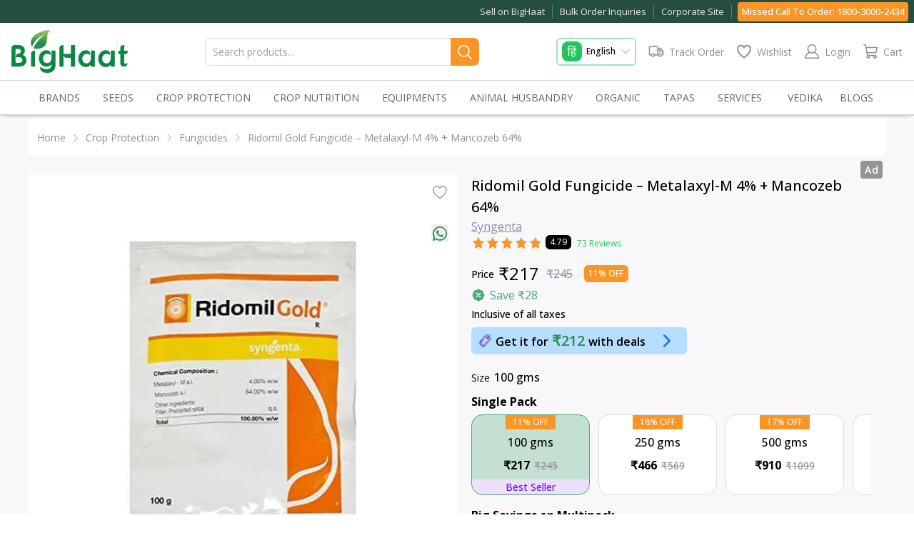

--- FILE ---
content_type: application/javascript; charset=UTF-8
request_url: https://www.bighaat.com/_next/static/chunks/3937-6a7aca0eac0ddd06.js
body_size: 131441
content:
(self.webpackChunk_N_E=self.webpackChunk_N_E||[]).push([[3937],{1360:function(e,t,n){"use strict";function r(e,t){var n=t&&t.cache?t.cache:s,r=t&&t.serializer?t.serializer:a;return(t&&t.strategy?t.strategy:function(e,t){var n,r,a=1===e.length?o:i;return n=t.cache.create(),r=t.serializer,a.bind(this,e,n,r)})(e,{cache:n,serializer:r})}function o(e,t,n,r){var o=null==r||"number"==typeof r||"boolean"==typeof r?r:n(r),i=t.get(o);return void 0===i&&(i=e.call(this,r),t.set(o,i)),i}function i(e,t,n){var r=Array.prototype.slice.call(arguments,3),o=n(r),i=t.get(o);return void 0===i&&(i=e.apply(this,r),t.set(o,i)),i}n.r(t),n.d(t,{memoize:function(){return r},strategies:function(){return c}});var a=function(){return JSON.stringify(arguments)},u=function(){function e(){this.cache=Object.create(null)}return e.prototype.get=function(e){return this.cache[e]},e.prototype.set=function(e,t){this.cache[e]=t},e}(),s={create:function(){return new u}},c={variadic:function(e,t){var n,r;return n=t.cache.create(),r=t.serializer,i.bind(this,e,n,r)},monadic:function(e,t){var n,r;return n=t.cache.create(),r=t.serializer,o.bind(this,e,n,r)}}},12722:function(e,t,n){"use strict";n.d(t,{LC:function(){return q}});var r,o,i,a,u,s,c,l,f,d,p,h,v,m=n(99386),y=n(62131),g=n(2265),b=n(49567),w=n(14506);n(40257);var S=function(e,t){for(var n=0,r=t.length,o=e.length;n<r;n++,o++)e[o]=t[n];return e},E=Object.defineProperty,O=Object.defineProperties,T=Object.getOwnPropertyDescriptors,_=Object.getOwnPropertySymbols,P=Object.prototype.hasOwnProperty,x=Object.prototype.propertyIsEnumerable,M=function(e,t,n){return t in e?E(e,t,{enumerable:!0,configurable:!0,writable:!0,value:n}):e[t]=n},A=function(e,t){for(var n in t||(t={}))P.call(t,n)&&M(e,n,t[n]);if(_)for(var r=0,o=_(t);r<o.length;r++){var n=o[r];x.call(t,n)&&M(e,n,t[n])}return e},R=function(e,t){return O(e,T(t))};function C(e,t,n,r){var o=(0,g.useMemo)(function(){return{queryArgs:e,serialized:"object"==typeof e?t({queryArgs:e,endpointDefinition:n,endpointName:r}):e}},[e,t,n,r]),i=(0,g.useRef)(o);return(0,g.useEffect)(function(){i.current.serialized!==o.serialized&&(i.current=o)},[o]),i.current.serialized===o.serialized?i.current.queryArgs:e}var I=Symbol();function k(e){var t=(0,g.useRef)(e);return(0,g.useEffect)(function(){(0,b.wU)(t.current,e)||(t.current=e)},[e]),(0,b.wU)(t.current,e)?t.current:e}var N=WeakMap?new WeakMap:void 0,D=function(e){var t=e.endpointName,n=e.queryArgs,r="",o=null==N?void 0:N.get(n);if("string"==typeof o)r=o;else{var i=JSON.stringify(n,function(e,t){return(0,w.isPlainObject)(t)?Object.keys(t).sort().reduce(function(e,n){return e[n]=t[n],e},{}):t});(0,w.isPlainObject)(n)&&(null==N||N.set(n,i)),r=i}return t+"("+r+")"},j="undefined"!=typeof window&&window.document&&window.document.createElement?g.useLayoutEffect:g.useEffect,L=function(e){return e},F=function(e){return e.isUninitialized?R(A({},e),{isUninitialized:!1,isFetching:!0,isLoading:void 0===e.data,status:m.oZ.pending}):e};function H(e){return e.replace(e[0],e[0].toUpperCase())}function U(e){for(var t=[],n=1;n<arguments.length;n++)t[n-1]=arguments[n];Object.assign.apply(Object,S([e],t))}(r=v||(v={})).query="query",r.mutation="mutation";var B=Symbol(),q=(0,m.Tk)((0,m.hF)(),(a=void 0===(i=(o={}).batch)?b.dC:i,s=void 0===(u=o.useDispatch)?b.I0:u,l=void 0===(c=o.useSelector)?b.v9:c,d=void 0===(f=o.useStore)?b.oR:f,h=void 0!==(p=o.unstable__sideEffectsInRender)&&p,{name:B,init:function(e,t,n){var r=function(e){var t=e.api,n=e.moduleOptions,r=n.batch,o=n.useDispatch,i=n.useSelector,a=n.useStore,u=n.unstable__sideEffectsInRender,s=e.serializeQueryArgs,c=e.context,l=u?function(e){return e()}:g.useEffect;return{buildQueryHooks:function(e){var n=function(n,r){var i=void 0===r?{}:r,a=i.refetchOnReconnect,u=i.refetchOnFocus,s=i.refetchOnMountOrArgChange,f=i.skip,d=i.pollingInterval,p=t.endpoints[e].initiate,h=o(),v=C(void 0!==f&&f?m.CN:n,D,c.endpointDefinitions[e],e),y=k({refetchOnReconnect:a,refetchOnFocus:u,pollingInterval:void 0===d?0:d}),b=(0,g.useRef)(!1),w=(0,g.useRef)(),S=w.current||{},E=S.queryCacheKey,O=S.requestId,T=!1;E&&O&&(T=!!h(t.internalActions.internal_probeSubscription({queryCacheKey:E,requestId:O})));var _=!T&&b.current;return l(function(){b.current=T}),l(function(){_&&(w.current=void 0)},[_]),l(function(){var e,t=w.current;if(v===m.CN){null==t||t.unsubscribe(),w.current=void 0;return}var n=null==(e=w.current)?void 0:e.subscriptionOptions;if(t&&t.arg===v)y!==n&&t.updateSubscriptionOptions(y);else{null==t||t.unsubscribe();var r=h(p(v,{subscriptionOptions:y,forceRefetch:s}));w.current=r}},[h,p,s,v,y,_]),(0,g.useEffect)(function(){return function(){var e;null==(e=w.current)||e.unsubscribe(),w.current=void 0}},[]),(0,g.useMemo)(function(){return{refetch:function(){var e;if(!w.current)throw Error("Cannot refetch a query that has not been started yet.");return null==(e=w.current)?void 0:e.refetch()}}},[])},u=function(n){var i=void 0===n?{}:n,a=i.refetchOnReconnect,u=i.refetchOnFocus,s=i.pollingInterval,c=t.endpoints[e].initiate,f=o(),d=(0,g.useState)(I),p=d[0],h=d[1],v=(0,g.useRef)(),m=k({refetchOnReconnect:a,refetchOnFocus:u,pollingInterval:void 0===s?0:s});l(function(){var e,t;m!==(null==(e=v.current)?void 0:e.subscriptionOptions)&&(null==(t=v.current)||t.updateSubscriptionOptions(m))},[m]);var y=(0,g.useRef)(m);l(function(){y.current=m},[m]);var b=(0,g.useCallback)(function(e,t){var n;return void 0===t&&(t=!1),r(function(){var r;null==(r=v.current)||r.unsubscribe(),v.current=n=f(c(e,{subscriptionOptions:y.current,forceRefetch:!t})),h(e)}),n},[f,c]);return(0,g.useEffect)(function(){return function(){var e;null==(e=null==v?void 0:v.current)||e.unsubscribe()}},[]),(0,g.useEffect)(function(){p===I||v.current||b(p,!0)},[p,b]),(0,g.useMemo)(function(){return[b,p]},[b,p])},d=function(n,r){var o=void 0===r?{}:r,u=o.skip,l=o.selectFromResult,d=t.endpoints[e].select,p=C(void 0!==u&&u?m.CN:n,s,c.endpointDefinitions[e],e),h=(0,g.useRef)(),v=(0,g.useMemo)(function(){return(0,y.createSelector)([d(p),function(e,t){return t},function(e){return p}],f)},[d,p]),w=(0,g.useMemo)(function(){return l?(0,y.createSelector)([v],l):v},[v,l]),S=i(function(e){return w(e,h.current)},b.wU),E=v(a().getState(),h.current);return j(function(){h.current=E},[E]),S};return{useQueryState:d,useQuerySubscription:n,useLazyQuerySubscription:u,useLazyQuery:function(e){var t=u(e),n=t[0],r=t[1],o=d(r,R(A({},e),{skip:r===I})),i=(0,g.useMemo)(function(){return{lastArg:r}},[r]);return(0,g.useMemo)(function(){return[n,o,i]},[n,o,i])},useQuery:function(e,t){var r=n(e,t),o=d(e,A({selectFromResult:e===m.CN||(null==t?void 0:t.skip)?void 0:F},t)),i=o.data,a=o.status,u=o.isLoading,s=o.isSuccess,c=o.isError,l=o.error;return(0,g.useDebugValue)({data:i,status:a,isLoading:u,isSuccess:s,isError:c,error:l}),(0,g.useMemo)(function(){return A(A({},o),r)},[o,r])}}},buildMutationHook:function(e){return function(n){var a=void 0===n?{}:n,u=a.selectFromResult,s=void 0===u?L:u,c=a.fixedCacheKey,l=t.endpoints[e],f=l.select,d=l.initiate,p=o(),h=(0,g.useState)(),v=h[0],m=h[1];(0,g.useEffect)(function(){return function(){(null==v?void 0:v.arg.fixedCacheKey)||null==v||v.reset()}},[v]);var w=(0,g.useCallback)(function(e){var t=p(d(e,{fixedCacheKey:c}));return m(t),t},[p,d,c]),S=(v||{}).requestId,E=i((0,g.useMemo)(function(){return(0,y.createSelector)([f({fixedCacheKey:c,requestId:null==v?void 0:v.requestId})],s)},[f,v,s,c]),b.wU),O=null==c?null==v?void 0:v.arg.originalArgs:void 0,T=(0,g.useCallback)(function(){r(function(){v&&m(void 0),c&&p(t.internalActions.removeMutationResult({requestId:S,fixedCacheKey:c}))})},[p,c,v,S]),_=E.endpointName,P=E.data,x=E.status,M=E.isLoading,C=E.isSuccess,I=E.isError,k=E.error;(0,g.useDebugValue)({endpointName:_,data:P,status:x,isLoading:M,isSuccess:C,isError:I,error:k});var N=(0,g.useMemo)(function(){return R(A({},E),{originalArgs:O,reset:T})},[E,O,T]);return(0,g.useMemo)(function(){return[w,N]},[w,N])}},usePrefetch:function(e,n){var r=o(),i=k(n);return(0,g.useCallback)(function(n,o){return r(t.util.prefetch(e,n,A(A({},i),o)))},[e,r,i])}};function f(e,t,n){if((null==t?void 0:t.endpointName)&&e.isUninitialized){var r=t.endpointName,o=c.endpointDefinitions[r];s({queryArgs:t.originalArgs,endpointDefinition:o,endpointName:r})===s({queryArgs:n,endpointDefinition:o,endpointName:r})&&(t=void 0)}var i=e.isSuccess?e.data:null==t?void 0:t.data;void 0===i&&(i=e.data);var a=void 0!==i,u=e.isLoading,l=!a&&u,f=e.isSuccess||u&&a;return R(A({},e),{data:i,currentData:e.data,isFetching:u,isLoading:l,isSuccess:f})}}({api:e,moduleOptions:{batch:a,useDispatch:s,useSelector:l,useStore:d,unstable__sideEffectsInRender:h},serializeQueryArgs:t.serializeQueryArgs,context:n}),o=r.buildQueryHooks,i=r.buildMutationHook;return U(e,{usePrefetch:r.usePrefetch}),U(n,{batch:a}),{injectEndpoint:function(t,n){if(n.type===v.query){var r=o(t),a=r.useQuery,u=r.useLazyQuery,s=r.useLazyQuerySubscription,c=r.useQueryState,l=r.useQuerySubscription;U(e.endpoints[t],{useQuery:a,useLazyQuery:u,useLazyQuerySubscription:s,useQueryState:c,useQuerySubscription:l}),e["use"+H(t)+"Query"]=a,e["useLazy"+H(t)+"Query"]=u}else if(n.type===v.mutation){var f=i(t);U(e.endpoints[t],{useMutation:f}),e["use"+H(t)+"Mutation"]=f}}}}}))},15207:function(e,t,n){var r,o,i=this&&this.__generator||function(e,t){var n,r,o,i,a={label:0,sent:function(){if(1&o[0])throw o[1];return o[1]},trys:[],ops:[]};return i={next:u(0),throw:u(1),return:u(2)},"function"==typeof Symbol&&(i[Symbol.iterator]=function(){return this}),i;function u(i){return function(u){return function(i){if(n)throw TypeError("Generator is already executing.");for(;a;)try{if(n=1,r&&(o=2&i[0]?r.return:i[0]?r.throw||((o=r.return)&&o.call(r),0):r.next)&&!(o=o.call(r,i[1])).done)return o;switch(r=0,o&&(i=[2&i[0],o.value]),i[0]){case 0:case 1:o=i;break;case 4:return a.label++,{value:i[1],done:!1};case 5:a.label++,r=i[1],i=[0];continue;case 7:i=a.ops.pop(),a.trys.pop();continue;default:if(!((o=(o=a.trys).length>0&&o[o.length-1])||6!==i[0]&&2!==i[0])){a=0;continue}if(3===i[0]&&(!o||i[1]>o[0]&&i[1]<o[3])){a.label=i[1];break}if(6===i[0]&&a.label<o[1]){a.label=o[1],o=i;break}if(o&&a.label<o[2]){a.label=o[2],a.ops.push(i);break}o[2]&&a.ops.pop(),a.trys.pop();continue}i=t.call(e,a)}catch(e){i=[6,e],r=0}finally{n=o=0}if(5&i[0])throw i[1];return{value:i[0]?i[1]:void 0,done:!0}}([i,u])}}},a=this&&this.__spreadArray||function(e,t){for(var n=0,r=t.length,o=e.length;n<r;n++,o++)e[o]=t[n];return e},u=Object.create,s=Object.defineProperty,c=Object.defineProperties,l=Object.getOwnPropertyDescriptor,f=Object.getOwnPropertyDescriptors,d=Object.getOwnPropertyNames,p=Object.getOwnPropertySymbols,h=Object.getPrototypeOf,v=Object.prototype.hasOwnProperty,m=Object.prototype.propertyIsEnumerable,y=function(e,t,n){return t in e?s(e,t,{enumerable:!0,configurable:!0,writable:!0,value:n}):e[t]=n},g=function(e,t){for(var n in t||(t={}))v.call(t,n)&&y(e,n,t[n]);if(p)for(var r=0,o=p(t);r<o.length;r++)m.call(t,n=o[r])&&y(e,n,t[n]);return e},b=function(e,t){return c(e,f(t))},w=function(e){return s(e,"__esModule",{value:!0})},S=function(e,t){var n={};for(var r in e)v.call(e,r)&&0>t.indexOf(r)&&(n[r]=e[r]);if(null!=e&&p)for(var o=0,i=p(e);o<i.length;o++)0>t.indexOf(r=i[o])&&m.call(e,r)&&(n[r]=e[r]);return n},E=function(e){return function(e,t,n){if(t&&"object"==typeof t||"function"==typeof t)for(var r=function(r){v.call(e,r)||"default"===r||s(e,r,{get:function(){return t[r]},enumerable:!(n=l(t,r))||n.enumerable})},o=0,i=d(t);o<i.length;o++)r(i[o]);return e}(w(s(null!=e?u(h(e)):{},"default",e&&e.__esModule&&"default"in e?{get:function(){return e.default},enumerable:!0}:{value:e,enumerable:!0})),e)},O=function(e,t,n){return new Promise(function(r,o){var i=function(e){try{u(n.next(e))}catch(e){o(e)}},a=function(e){try{u(n.throw(e))}catch(e){o(e)}},u=function(e){return e.done?r(e.value):Promise.resolve(e.value).then(i,a)};u((n=n.apply(e,t)).next())})};w(t),function(e,t){for(var n in t)s(e,n,{get:t[n],enumerable:!0})}(t,{QueryStatus:function(){return r},buildCreateApi:function(){return eS},copyWithStructuralSharing:function(){return P},coreModule:function(){return eU},coreModuleName:function(){return eH},createApi:function(){return eB},defaultSerializeQueryArgs:function(){return eg},fakeBaseQuery:function(){return eE},fetchBaseQuery:function(){return I},retry:function(){return j},setupListeners:function(){return z},skipSelector:function(){return ed},skipToken:function(){return ef}}),(o=r||(r={})).uninitialized="uninitialized",o.pending="pending",o.fulfilled="fulfilled",o.rejected="rejected";var T=function(e){return[].concat.apply([],e)},_=E(n(14506)).isPlainObject;function P(e,t){if(e===t||!(_(e)&&_(t)||Array.isArray(e)&&Array.isArray(t)))return t;for(var n=Object.keys(t),r=Object.keys(e),o=n.length===r.length,i=Array.isArray(t)?[]:{},a=0;a<n.length;a++){var u=n[a];i[u]=P(e[u],t[u]),o&&(o=e[u]===i[u])}return o?e:i}var x=E(n(14506)),M=function(){for(var e=[],t=0;t<arguments.length;t++)e[t]=arguments[t];return fetch.apply(void 0,e)},A=function(e){return e.status>=200&&e.status<=299},R=function(e){return/ion\/(vnd\.api\+)?json/.test(e.get("content-type")||"")};function C(e){if(!(0,x.isPlainObject)(e))return e;for(var t=g({},e),n=0,r=Object.entries(t);n<r.length;n++){var o=r[n];void 0===o[1]&&delete t[o[0]]}return t}function I(e){var t=this;void 0===e&&(e={});var n=e.baseUrl,r=e.prepareHeaders,o=void 0===r?function(e){return e}:r,a=e.fetchFn,u=void 0===a?M:a,s=e.paramsSerializer,c=e.isJsonContentType,l=void 0===c?R:c,f=e.jsonContentType,d=void 0===f?"application/json":f,p=e.jsonReplacer,h=e.timeout,v=e.responseHandler,m=e.validateStatus,y=S(e,["baseUrl","prepareHeaders","fetchFn","paramsSerializer","isJsonContentType","jsonContentType","jsonReplacer","timeout","responseHandler","validateStatus"]);return"undefined"==typeof fetch&&u===M&&console.warn("Warning: `fetch` is not available. Please supply a custom `fetchFn` property to use `fetchBaseQuery` on SSR environments."),function(e,r){return O(t,null,function(){var t,a,c,f,w,E,T,_,P,M,R,I,k,N,D,j,L,F,H,U,B,q,z,W,Z,G,Y,Q,K,V,X,J,$,ee,et;return i(this,function(en){switch(en.label){case 0:return t=r.signal,a=r.getState,c=r.extra,f=r.endpoint,w=r.forced,E=r.type,P=(_="string"==typeof e?{url:e}:e).url,R=void 0===(M=_.headers)?new Headers(y.headers):M,k=void 0===(I=_.params)?void 0:I,D=void 0===(N=_.responseHandler)?null!=v?v:"json":N,L=void 0===(j=_.validateStatus)?null!=m?m:A:j,H=void 0===(F=_.timeout)?h:F,U=S(_,["url","headers","params","responseHandler","validateStatus","timeout"]),B=g(b(g({},y),{signal:t}),U),R=new Headers(C(R)),q=B,[4,o(R,{getState:a,extra:c,endpoint:f,forced:w,type:E})];case 1:q.headers=en.sent()||R,z=function(e){return"object"==typeof e&&((0,x.isPlainObject)(e)||Array.isArray(e)||"function"==typeof e.toJSON)},!B.headers.has("content-type")&&z(B.body)&&B.headers.set("content-type",d),z(B.body)&&l(B.headers)&&(B.body=JSON.stringify(B.body,p)),k&&(W=~P.indexOf("?")?"&":"?",Z=s?s(k):new URLSearchParams(C(k)),P+=W+Z),G=new Request(P=function(e,t){if(!e)return t;if(!t)return e;if(RegExp("(^|:)//").test(t))return t;var n=e.endsWith("/")||!t.startsWith("?")?"/":"";return""+(e=e.replace(/\/$/,""))+n+t.replace(/^\//,"")}(n,P),B),T={request:new Request(P,B)},Q=!1,K=H&&setTimeout(function(){Q=!0,r.abort()},H),en.label=2;case 2:return en.trys.push([2,4,5,6]),[4,u(G)];case 3:return Y=en.sent(),[3,6];case 4:return V=en.sent(),[2,{error:{status:Q?"TIMEOUT_ERROR":"FETCH_ERROR",error:String(V)},meta:T}];case 5:return K&&clearTimeout(K),[7];case 6:X=Y.clone(),T.response=X,$="",en.label=7;case 7:return en.trys.push([7,9,,10]),[4,Promise.all([(function(e,t){return O(this,null,function(){var n;return i(this,function(r){switch(r.label){case 0:return"function"==typeof t?[2,t(e)]:("content-type"===t&&(t=l(e.headers)?"json":"text"),"json"!==t?[3,2]:[4,e.text()]);case 1:return[2,(n=r.sent()).length?JSON.parse(n):null];case 2:return[2,e.text()]}})})})(Y,D).then(function(e){return J=e},function(e){return ee=e}),X.text().then(function(e){return $=e},function(){})])];case 8:if(en.sent(),ee)throw ee;return[3,10];case 9:return et=en.sent(),[2,{error:{status:"PARSING_ERROR",originalStatus:Y.status,data:$,error:String(et)},meta:T}];case 10:return[2,L(Y,J)?{data:J,meta:T}:{error:{status:Y.status,data:J},meta:T}]}})})}}var k=function(e,t){void 0===t&&(t=void 0),this.value=e,this.meta=t};function N(e,t){return void 0===e&&(e=0),void 0===t&&(t=5),O(this,null,function(){var n;return i(this,function(r){switch(r.label){case 0:return n=~~((Math.random()+.4)*(300<<Math.min(e,t))),[4,new Promise(function(e){return setTimeout(function(t){return e(t)},n)})];case 1:return r.sent(),[2]}})})}var D={},j=Object.assign(function(e,t){return function(n,r,o){return O(void 0,null,function(){var a,u,s,c,l,f;return i(this,function(i){switch(i.label){case 0:a=[5,(t||D).maxRetries,(o||D).maxRetries].filter(function(e){return void 0!==e}).slice(-1)[0],u=function(e,t,n){return n.attempt<=a},s=g(g({maxRetries:a,backoff:N,retryCondition:u},t),o),c=0,i.label=1;case 1:i.label=2;case 2:return i.trys.push([2,4,,6]),[4,e(n,r,o)];case 3:if((l=i.sent()).error)throw new k(l);return[2,l];case 4:if(f=i.sent(),c++,f.throwImmediately){if(f instanceof k)return[2,f.value];throw f}return f instanceof k&&!s.retryCondition(f.value.error,n,{attempt:c,baseQueryApi:r,extraOptions:o})?[2,f.value]:[4,s.backoff(c,s.maxRetries)];case 5:return i.sent(),[3,6];case 6:return[3,1];case 7:return[2]}})})}},{fail:function(e){throw Object.assign(new k({error:e}),{throwImmediately:!0})}}),L=E(n(14506)),F=(0,L.createAction)("__rtkq/focused"),H=(0,L.createAction)("__rtkq/unfocused"),U=(0,L.createAction)("__rtkq/online"),B=(0,L.createAction)("__rtkq/offline"),q=!1;function z(e,t){var n,r,o,i;return t?t(e,{onFocus:F,onFocusLost:H,onOffline:B,onOnline:U}):(n=function(){return e(F())},r=function(){return e(U())},o=function(){return e(B())},i=function(){"visible"===window.document.visibilityState?n():e(H())},q||"undefined"!=typeof window&&window.addEventListener&&(window.addEventListener("visibilitychange",i,!1),window.addEventListener("focus",n,!1),window.addEventListener("online",r,!1),window.addEventListener("offline",o,!1),q=!0),function(){window.removeEventListener("focus",n),window.removeEventListener("visibilitychange",i),window.removeEventListener("online",r),window.removeEventListener("offline",o),q=!1})}var W,Z,G=E(n(14506));function Y(e){return e.type===W.query}function Q(e,t,n,r,o,i){return"function"==typeof e?e(t,n,r,o).map(K).map(i):Array.isArray(e)?e.map(K).map(i):[]}function K(e){return"string"==typeof e?{type:e}:e}(Z=W||(W={})).query="query",Z.mutation="mutation";var V=E(n(14506));function X(e){return null!=e}var J=Symbol("forceQueryFn"),$=function(e){return"function"==typeof e[J]},ee=E(n(14506)),et=E(n(2105)),en=E(n(14506));function er(e){return e}function eo(e,t,n,r){return Q(n[e.meta.arg.endpointName][t],(0,ee.isFulfilled)(e)?e.payload:void 0,(0,ee.isRejectedWithValue)(e)?e.payload:void 0,e.meta.arg.originalArgs,"baseQueryMeta"in e.meta?e.meta.baseQueryMeta:void 0,r)}var ei=E(n(2105)),ea=E(n(2105));function eu(e,t,n){var r=e[t];r&&n(r)}function es(e){var t;return null!=(t="arg"in e?e.arg.fixedCacheKey:e.fixedCacheKey)?t:e.requestId}function ec(e,t,n){var r=e[es(t)];r&&n(r)}var el={},ef=Symbol.for("RTKQ/skipToken"),ed=ef,ep={status:r.uninitialized},eh=(0,G.createNextState)(ep,function(){}),ev=(0,G.createNextState)(ep,function(){}),em=E(n(14506)),ey=WeakMap?new WeakMap:void 0,eg=function(e){var t=e.endpointName,n=e.queryArgs,r="",o=null==ey?void 0:ey.get(n);if("string"==typeof o)r=o;else{var i=JSON.stringify(n,function(e,t){return(0,em.isPlainObject)(t)?Object.keys(t).sort().reduce(function(e,n){return e[n]=t[n],e},{}):t});(0,em.isPlainObject)(n)&&(null==ey||ey.set(n,i)),r=i}return t+"("+r+")"},eb=E(n(14506)),ew=E(n(62131));function eS(){for(var e=[],t=0;t<arguments.length;t++)e[t]=arguments[t];return function(t){var n=(0,ew.defaultMemoize)(function(e){var n,r;return null==(r=t.extractRehydrationInfo)?void 0:r.call(t,e,{reducerPath:null!=(n=t.reducerPath)?n:"api"})}),r=b(g({reducerPath:"api",keepUnusedDataFor:60,refetchOnMountOrArgChange:!1,refetchOnFocus:!1,refetchOnReconnect:!1},t),{extractRehydrationInfo:n,serializeQueryArgs:function(e){var n=eg;if("serializeQueryArgs"in e.endpointDefinition){var r=e.endpointDefinition.serializeQueryArgs;n=function(e){var t=r(e);return"string"==typeof t?t:eg(b(g({},e),{queryArgs:t}))}}else t.serializeQueryArgs&&(n=t.serializeQueryArgs);return n(e)},tagTypes:a([],t.tagTypes||[])}),o={endpointDefinitions:{},batch:function(e){e()},apiUid:(0,eb.nanoid)(),extractRehydrationInfo:n,hasRehydrationInfo:(0,ew.defaultMemoize)(function(e){return null!=n(e)})},i={injectEndpoints:function(e){for(var t=e.endpoints({query:function(e){return b(g({},e),{type:W.query})},mutation:function(e){return b(g({},e),{type:W.mutation})}}),n=0,r=Object.entries(t);n<r.length;n++){var a=r[n],s=a[0],c=a[1];if(e.overrideExisting||!(s in o.endpointDefinitions)){o.endpointDefinitions[s]=c;for(var l=0;l<u.length;l++)u[l].injectEndpoint(s,c)}}return i},enhanceEndpoints:function(e){var t=e.addTagTypes,n=e.endpoints;if(t)for(var a=0;a<t.length;a++){var u=t[a];r.tagTypes.includes(u)||r.tagTypes.push(u)}if(n)for(var s=0,c=Object.entries(n);s<c.length;s++){var l=c[s],f=l[0],d=l[1];"function"==typeof d?d(o.endpointDefinitions[f]):Object.assign(o.endpointDefinitions[f]||{},d)}return i}},u=e.map(function(e){return e.init(i,r,o)});return i.injectEndpoints({endpoints:t.endpoints})}}function eE(){return function(){throw Error("When using `fakeBaseQuery`, all queries & mutations must use the `queryFn` definition syntax.")}}var eO,eT=E(n(14506)),e_=function(e){var t=e.reducerPath,n=e.api,r=e.context,o=e.internalState,i=n.internalActions,a=i.removeQueryResult,u=i.unsubscribeQueryResult;function s(e){var t=o.currentSubscriptions[e];return!!t&&!function(e){for(var t in e)return!1;return!0}(t)}var c={};function l(e,t,n,o){var i,u=r.endpointDefinitions[t],l=null!=(i=null==u?void 0:u.keepUnusedDataFor)?i:o.keepUnusedDataFor;if(1/0!==l&&!s(e)){var f=c[e];f&&clearTimeout(f),c[e]=setTimeout(function(){s(e)||n.dispatch(a({queryCacheKey:e})),delete c[e]},1e3*Math.max(0,Math.min(l,2147482.647)))}}return function(e,o,i){var a;if(u.match(e)){var s=o.getState()[t];l(b=e.payload.queryCacheKey,null==(a=s.queries[b])?void 0:a.endpointName,o,s.config)}if(n.util.resetApiState.match(e))for(var f=0,d=Object.entries(c);f<d.length;f++){var p=d[f],h=p[0],v=p[1];v&&clearTimeout(v),delete c[h]}if(r.hasRehydrationInfo(e)){s=o.getState()[t];for(var m=r.extractRehydrationInfo(e).queries,y=0,g=Object.entries(m);y<g.length;y++){var b,w=g[y],S=w[1];l(b=w[0],null==S?void 0:S.endpointName,o,s.config)}}}},eP=E(n(14506)),ex=function(e){var t=e.reducerPath,n=e.context,o=e.context.endpointDefinitions,i=e.mutationThunk,a=e.api,u=e.assertTagType,s=e.refetchQuery,c=a.internalActions.removeQueryResult,l=(0,eP.isAnyOf)((0,eP.isFulfilled)(i),(0,eP.isRejectedWithValue)(i));function f(e,o){var i=o.getState(),u=i[t],l=a.util.selectInvalidatedBy(i,e);n.batch(function(){for(var e,t=0,n=Array.from(l.values());t<n.length;t++){var i=n[t].queryCacheKey,a=u.queries[i],f=null!=(e=u.subscriptions[i])?e:{};a&&(0===Object.keys(f).length?o.dispatch(c({queryCacheKey:i})):a.status!==r.uninitialized&&o.dispatch(s(a,i)))}})}return function(e,t){l(e)&&f(eo(e,"invalidatesTags",o,u),t),a.util.invalidateTags.match(e)&&f(Q(e.payload,void 0,void 0,void 0,void 0,u),t)}},eM=function(e){var t=e.reducerPath,n=e.queryThunk,o=e.api,i=e.refetchQuery,a=e.internalState,u={};function s(e,n){var o=e.queryCacheKey,s=n.getState()[t].queries[o];if(s&&s.status!==r.uninitialized){var c=f(a.currentSubscriptions[o]);if(Number.isFinite(c)){var l=u[o];(null==l?void 0:l.timeout)&&(clearTimeout(l.timeout),l.timeout=void 0);var d=Date.now()+c,p=u[o]={nextPollTimestamp:d,pollingInterval:c,timeout:setTimeout(function(){p.timeout=void 0,n.dispatch(i(s,o))},c)}}}}function c(e,n){var o=e.queryCacheKey,i=n.getState()[t].queries[o];if(i&&i.status!==r.uninitialized){var c=f(a.currentSubscriptions[o]);if(Number.isFinite(c)){var d=u[o],p=Date.now()+c;(!d||p<d.nextPollTimestamp)&&s({queryCacheKey:o},n)}else l(o)}}function l(e){var t=u[e];(null==t?void 0:t.timeout)&&clearTimeout(t.timeout),delete u[e]}function f(e){void 0===e&&(e={});var t=Number.POSITIVE_INFINITY;for(var n in e)e[n].pollingInterval&&(t=Math.min(e[n].pollingInterval,t));return t}return function(e,t){(o.internalActions.updateSubscriptionOptions.match(e)||o.internalActions.unsubscribeQueryResult.match(e))&&c(e.payload,t),(n.pending.match(e)||n.rejected.match(e)&&e.meta.condition)&&c(e.meta.arg,t),(n.fulfilled.match(e)||n.rejected.match(e)&&!e.meta.condition)&&s(e.meta.arg,t),o.util.resetApiState.match(e)&&function(){for(var e=0,t=Object.keys(u);e<t.length;e++)l(t[e])}()}},eA=E(n(14506)),eR=Error("Promise never resolved before cacheEntryRemoved."),eC=function(e){var t=e.api,n=e.reducerPath,r=e.context,o=e.queryThunk,i=e.mutationThunk,a=(0,eA.isAsyncThunkAction)(o),u=(0,eA.isAsyncThunkAction)(i),s=(0,eA.isFulfilled)(o,i),c={};function l(e,n,o,i,a){var u=r.endpointDefinitions[e],s=null==u?void 0:u.onCacheEntryAdded;if(s){var l={},f=new Promise(function(e){l.cacheEntryRemoved=e}),d=Promise.race([new Promise(function(e){l.valueResolved=e}),f.then(function(){throw eR})]);d.catch(function(){}),c[o]=l;var p=t.endpoints[e].select(u.type===W.query?n:o),h=i.dispatch(function(e,t,n){return n}),v=b(g({},i),{getCacheEntry:function(){return p(i.getState())},requestId:a,extra:h,updateCachedData:u.type===W.query?function(r){return i.dispatch(t.util.updateQueryData(e,n,r))}:void 0,cacheDataLoaded:d,cacheEntryRemoved:f});Promise.resolve(s(n,v)).catch(function(e){if(e!==eR)throw e})}}return function(e,r,f){var d=a(e)?e.meta.arg.queryCacheKey:u(e)?e.meta.requestId:t.internalActions.removeQueryResult.match(e)?e.payload.queryCacheKey:t.internalActions.removeMutationResult.match(e)?es(e.payload):"";if(o.pending.match(e)){var p=f[n].queries[d],h=r.getState()[n].queries[d];!p&&h&&l(e.meta.arg.endpointName,e.meta.arg.originalArgs,d,r,e.meta.requestId)}else if(i.pending.match(e))(h=r.getState()[n].mutations[d])&&l(e.meta.arg.endpointName,e.meta.arg.originalArgs,d,r,e.meta.requestId);else if(s(e))(null==(g=c[d])?void 0:g.valueResolved)&&(g.valueResolved({data:e.payload,meta:e.meta.baseQueryMeta}),delete g.valueResolved);else if(t.internalActions.removeQueryResult.match(e)||t.internalActions.removeMutationResult.match(e))(g=c[d])&&(delete c[d],g.cacheEntryRemoved());else if(t.util.resetApiState.match(e))for(var v=0,m=Object.entries(c);v<m.length;v++){var y=m[v],g=y[1];delete c[y[0]],g.cacheEntryRemoved()}}},eI=E(n(14506)),ek=function(e){var t=e.api,n=e.context,r=e.queryThunk,o=e.mutationThunk,i=(0,eI.isPending)(r,o),a=(0,eI.isRejected)(r,o),u=(0,eI.isFulfilled)(r,o),s={};return function(e,r){var o,c,l;if(i(e)){var f=e.meta,d=f.requestId,p=f.arg,h=p.endpointName,v=p.originalArgs,m=n.endpointDefinitions[h],y=null==m?void 0:m.onQueryStarted;if(y){var w={},S=new Promise(function(e,t){w.resolve=e,w.reject=t});S.catch(function(){}),s[d]=w;var E=t.endpoints[h].select(m.type===W.query?v:d),O=r.dispatch(function(e,t,n){return n}),T=b(g({},r),{getCacheEntry:function(){return E(r.getState())},requestId:d,extra:O,updateCachedData:m.type===W.query?function(e){return r.dispatch(t.util.updateQueryData(h,v,e))}:void 0,queryFulfilled:S});y(v,T)}}else if(u(e)){var _=e.meta,P=_.baseQueryMeta;null==(o=s[d=_.requestId])||o.resolve({data:e.payload,meta:P}),delete s[d]}else if(a(e)){var x=e.meta;P=x.baseQueryMeta,null==(l=s[d=x.requestId])||l.reject({error:null!=(c=e.payload)?c:e.error,isUnhandledError:!x.rejectedWithValue,meta:P}),delete s[d]}}},eN=function(e){var t=e.api,n=e.context.apiUid;return function(e,r){t.util.resetApiState.match(e)&&r.dispatch(t.internalActions.middlewareRegistered(n))}},eD=E(n(2105)),ej="function"==typeof queueMicrotask?queueMicrotask.bind("undefined"!=typeof window?window:void 0!==n.g?n.g:globalThis):function(e){return(eO||(eO=Promise.resolve())).then(e).catch(function(e){return setTimeout(function(){throw e},0)})};function eL(e){for(var t=[],n=1;n<arguments.length;n++)t[n-1]=arguments[n];Object.assign.apply(Object,a([e],t))}var eF=E(n(2105)),eH=Symbol(),eU=function(){return{name:eH,init:function(e,t,n){var o,u,s,c,l,f,d,p,h,v,m,y,w,S,E,_,x,M,A,R,C,I,N,D,j,L,q,z,Z,ed,ep,em=t.baseQuery,ey=t.reducerPath,eg=t.serializeQueryArgs,eb=t.keepUnusedDataFor,ew=t.refetchOnMountOrArgChange,eS=t.refetchOnFocus,eE=t.refetchOnReconnect;(0,eF.enablePatches)();var eO=function(e){return e};Object.assign(e,{reducerPath:ey,endpoints:{},internalActions:{onOnline:U,onOffline:B,onFocus:F,onFocusLost:H},util:{}});var eP=function(e){var t=this,n=e.reducerPath,o=e.baseQuery,a=e.context.endpointDefinitions,u=e.serializeQueryArgs,s=e.api,c=e.assertTagType,l=function(e,n){return O(t,[e,n],function(e,t){var n,r,u,s,c,l,d,p,h,v,m,y=t.signal,g=t.abort,b=t.rejectWithValue,w=t.fulfillWithValue,S=t.dispatch,E=t.getState,O=t.extra;return i(this,function(t){switch(t.label){case 0:n=a[e.endpointName],t.label=1;case 1:return t.trys.push([1,8,,13]),r=er,u=void 0,s={signal:y,abort:g,dispatch:S,getState:E,extra:O,endpoint:e.endpointName,type:e.type,forced:"query"===e.type?f(e,E()):void 0},(c="query"===e.type?e[J]:void 0)?(u=c(),[3,6]):[3,2];case 2:return n.query?[4,o(n.query(e.originalArgs),s,n.extraOptions)]:[3,4];case 3:return u=t.sent(),n.transformResponse&&(r=n.transformResponse),[3,6];case 4:return[4,n.queryFn(e.originalArgs,s,n.extraOptions,function(e){return o(e,s,n.extraOptions)})];case 5:u=t.sent(),t.label=6;case 6:if(u.error)throw new k(u.error,u.meta);return l=w,[4,r(u.data,u.meta,e.originalArgs)];case 7:return[2,l.apply(void 0,[t.sent(),((v={fulfilledTimeStamp:Date.now(),baseQueryMeta:u.meta})[en.SHOULD_AUTOBATCH]=!0,v)])];case 8:if(!((d=t.sent())instanceof k))return[3,12];p=er,n.query&&n.transformErrorResponse&&(p=n.transformErrorResponse),t.label=9;case 9:return t.trys.push([9,11,,12]),h=b,[4,p(d.value,d.meta,e.originalArgs)];case 10:return[2,h.apply(void 0,[t.sent(),((m={baseQueryMeta:d.meta})[en.SHOULD_AUTOBATCH]=!0,m)])];case 11:return d=t.sent(),[3,12];case 12:throw console.error(d),d;case 13:return[2]}})})};function f(e,t){var r,o,i,a,u=null==(o=null==(r=t[n])?void 0:r.queries)?void 0:o[e.queryCacheKey],s=null==(i=t[n])?void 0:i.config.refetchOnMountOrArgChange,c=null==u?void 0:u.fulfilledTimeStamp,l=null!=(a=e.forceRefetch)?a:e.subscribe&&s;return!!l&&(!0===l||(Number(new Date)-Number(c))/1e3>=l)}function d(e){return function(t){var n,r;return(null==(r=null==(n=null==t?void 0:t.meta)?void 0:n.arg)?void 0:r.endpointName)===e}}return{queryThunk:(0,en.createAsyncThunk)(n+"/executeQuery",l,{getPendingMeta:function(){var e;return(e={startedTimeStamp:Date.now()})[en.SHOULD_AUTOBATCH]=!0,e},condition:function(e,t){var r,o,i,u=(0,t.getState)(),s=null==(o=null==(r=u[n])?void 0:r.queries)?void 0:o[e.queryCacheKey],c=null==s?void 0:s.fulfilledTimeStamp,l=e.originalArgs,d=null==s?void 0:s.originalArgs,p=a[e.endpointName];return!(!$(e)&&("pending"===(null==s?void 0:s.status)||!f(e,u)&&(!Y(p)||!(null==(i=null==p?void 0:p.forceRefetch)?void 0:i.call(p,{currentArg:l,previousArg:d,endpointState:s,state:u})))&&c))},dispatchConditionRejection:!0}),mutationThunk:(0,en.createAsyncThunk)(n+"/executeMutation",l,{getPendingMeta:function(){var e;return(e={startedTimeStamp:Date.now()})[en.SHOULD_AUTOBATCH]=!0,e}}),prefetch:function(e,t,n){return function(r,o){var i="force"in n&&n.force,a="ifOlderThan"in n&&n.ifOlderThan,u=function(n){return void 0===n&&(n=!0),s.endpoints[e].initiate(t,{forceRefetch:n})},c=s.endpoints[e].select(t)(o());if(i)r(u());else if(a){var l=null==c?void 0:c.fulfilledTimeStamp;if(!l)return void r(u());(Number(new Date)-Number(new Date(l)))/1e3>=a&&r(u())}else r(u(!1))}},updateQueryData:function(e,t,n,o){return void 0===o&&(o=!0),function(i,a){var u,c,l,f=s.endpoints[e].select(t)(a()),d={patches:[],inversePatches:[],undo:function(){return i(s.util.patchQueryData(e,t,d.inversePatches,o))}};if(f.status===r.uninitialized)return d;if("data"in f){if((0,et.isDraftable)(f.data)){var p=(0,et.produceWithPatches)(f.data,n),h=p[0],v=p[2];(u=d.patches).push.apply(u,p[1]),(c=d.inversePatches).push.apply(c,v),l=h}else l=n(f.data),d.patches.push({op:"replace",path:[],value:l}),d.inversePatches.push({op:"replace",path:[],value:f.data})}return i(s.util.patchQueryData(e,t,d.patches,o)),d}},upsertQueryData:function(e,t,n){return function(r){var o;return r(s.endpoints[e].initiate(t,((o={subscribe:!1,forceRefetch:!0})[J]=function(){return{data:n}},o)))}},patchQueryData:function(e,t,n,r){return function(o,i){var l=a[e],f=u({queryArgs:t,endpointDefinition:l,endpointName:e});if(o(s.internalActions.queryResultPatched({queryCacheKey:f,patches:n})),r){var d=s.endpoints[e].select(t)(i()),p=Q(l.providesTags,d.data,void 0,t,{},c);o(s.internalActions.updateProvidedBy({queryCacheKey:f,providedTags:p}))}}},buildMatchThunkActions:function(e,t){return{matchPending:(0,ee.isAllOf)((0,ee.isPending)(e),d(t)),matchFulfilled:(0,ee.isAllOf)((0,ee.isFulfilled)(e),d(t)),matchRejected:(0,ee.isAllOf)((0,ee.isRejected)(e),d(t))}}}}({baseQuery:em,reducerPath:ey,context:n,api:e,serializeQueryArgs:eg,assertTagType:eO}),eA=eP.queryThunk,eR=eP.mutationThunk,eI=eP.patchQueryData,eU=eP.updateQueryData,eB=eP.upsertQueryData,eq=eP.prefetch,ez=eP.buildMatchThunkActions,eW=(u=(o={context:n,queryThunk:eA,mutationThunk:eR,reducerPath:ey,assertTagType:eO,config:{refetchOnFocus:eS,refetchOnReconnect:eE,refetchOnMountOrArgChange:ew,keepUnusedDataFor:eb,reducerPath:ey}}).reducerPath,s=o.queryThunk,c=o.mutationThunk,f=(l=o.context).endpointDefinitions,d=l.apiUid,p=l.extractRehydrationInfo,h=l.hasRehydrationInfo,v=o.assertTagType,m=o.config,y=(0,V.createAction)(u+"/resetApiState"),w=(0,V.createSlice)({name:u+"/queries",initialState:el,reducers:{removeQueryResult:{reducer:function(e,t){delete e[t.payload.queryCacheKey]},prepare:(0,V.prepareAutoBatched)()},queryResultPatched:{reducer:function(e,t){var n=t.payload,r=n.patches;eu(e,n.queryCacheKey,function(e){e.data=(0,ea.applyPatches)(e.data,r.concat())})},prepare:(0,V.prepareAutoBatched)()}},extraReducers:function(e){e.addCase(s.pending,function(e,t){var n,o=t.meta,i=t.meta.arg,a=$(i);(i.subscribe||a)&&(null!=e[n=i.queryCacheKey]||(e[n]={status:r.uninitialized,endpointName:i.endpointName})),eu(e,i.queryCacheKey,function(e){e.status=r.pending,e.requestId=a&&e.requestId?e.requestId:o.requestId,void 0!==i.originalArgs&&(e.originalArgs=i.originalArgs),e.startedTimeStamp=o.startedTimeStamp})}).addCase(s.fulfilled,function(e,t){var n=t.meta,o=t.payload;eu(e,n.arg.queryCacheKey,function(e){var t;if(e.requestId===n.requestId||$(n.arg)){var i=f[n.arg.endpointName].merge;if(e.status=r.fulfilled,i){if(void 0!==e.data){var a=n.fulfilledTimeStamp,u=n.arg,s=n.baseQueryMeta,c=n.requestId,l=(0,V.createNextState)(e.data,function(e){return i(e,o,{arg:u.originalArgs,baseQueryMeta:s,fulfilledTimeStamp:a,requestId:c})});e.data=l}else e.data=o}else e.data=null==(t=f[n.arg.endpointName].structuralSharing)||t?P((0,ei.isDraft)(e.data)?(0,ea.original)(e.data):e.data,o):o;delete e.error,e.fulfilledTimeStamp=n.fulfilledTimeStamp}})}).addCase(s.rejected,function(e,t){var n=t.meta,o=n.condition,i=n.requestId,a=t.error,u=t.payload;eu(e,n.arg.queryCacheKey,function(e){if(o);else{if(e.requestId!==i)return;e.status=r.rejected,e.error=null!=u?u:a}})}).addMatcher(h,function(e,t){for(var n=p(t).queries,o=0,i=Object.entries(n);o<i.length;o++){var a=i[o],u=a[1];(null==u?void 0:u.status)!==r.fulfilled&&(null==u?void 0:u.status)!==r.rejected||(e[a[0]]=u)}})}}),S=(0,V.createSlice)({name:u+"/mutations",initialState:el,reducers:{removeMutationResult:{reducer:function(e,t){var n=es(t.payload);n in e&&delete e[n]},prepare:(0,V.prepareAutoBatched)()}},extraReducers:function(e){e.addCase(c.pending,function(e,t){var n=t.meta,o=n.requestId,i=n.arg,a=n.startedTimeStamp;i.track&&(e[es(t.meta)]={requestId:o,status:r.pending,endpointName:i.endpointName,startedTimeStamp:a})}).addCase(c.fulfilled,function(e,t){var n=t.payload,o=t.meta;o.arg.track&&ec(e,o,function(e){e.requestId===o.requestId&&(e.status=r.fulfilled,e.data=n,e.fulfilledTimeStamp=o.fulfilledTimeStamp)})}).addCase(c.rejected,function(e,t){var n=t.payload,o=t.error,i=t.meta;i.arg.track&&ec(e,i,function(e){e.requestId===i.requestId&&(e.status=r.rejected,e.error=null!=n?n:o)})}).addMatcher(h,function(e,t){for(var n=p(t).mutations,o=0,i=Object.entries(n);o<i.length;o++){var a=i[o],u=a[0],s=a[1];(null==s?void 0:s.status)!==r.fulfilled&&(null==s?void 0:s.status)!==r.rejected||u===(null==s?void 0:s.requestId)||(e[u]=s)}})}}),E=(0,V.createSlice)({name:u+"/invalidation",initialState:el,reducers:{updateProvidedBy:{reducer:function(e,t){for(var n,r,o,i,a=t.payload,u=a.queryCacheKey,s=a.providedTags,c=0,l=Object.values(e);c<l.length;c++)for(var f=0,d=Object.values(l[c]);f<d.length;f++){var p=d[f],h=p.indexOf(u);-1!==h&&p.splice(h,1)}for(var v=0;v<s.length;v++){var m=s[v],y=m.type,g=m.id,b=null!=(i=(r=null!=(n=e[y])?n:e[y]={})[o=g||"__internal_without_id"])?i:r[o]=[];b.includes(u)||b.push(u)}},prepare:(0,V.prepareAutoBatched)()}},extraReducers:function(e){e.addCase(w.actions.removeQueryResult,function(e,t){for(var n=t.payload.queryCacheKey,r=0,o=Object.values(e);r<o.length;r++)for(var i=0,a=Object.values(o[r]);i<a.length;i++){var u=a[i],s=u.indexOf(n);-1!==s&&u.splice(s,1)}}).addMatcher(h,function(e,t){for(var n,r,o,i,a=p(t).provided,u=0,s=Object.entries(a);u<s.length;u++)for(var c=s[u],l=c[0],f=0,d=Object.entries(c[1]);f<d.length;f++)for(var h=d[f],v=h[0],m=h[1],y=null!=(i=(r=null!=(n=e[l])?n:e[l]={})[o=v||"__internal_without_id"])?i:r[o]=[],g=0;g<m.length;g++){var b=m[g];y.includes(b)||y.push(b)}}).addMatcher((0,V.isAnyOf)((0,V.isFulfilled)(s),(0,V.isRejectedWithValue)(s)),function(e,t){var n=eo(t,"providesTags",f,v);E.caseReducers.updateProvidedBy(e,E.actions.updateProvidedBy({queryCacheKey:t.meta.arg.queryCacheKey,providedTags:n}))})}}),_=(0,V.createSlice)({name:u+"/subscriptions",initialState:el,reducers:{updateSubscriptionOptions:function(e,t){},unsubscribeQueryResult:function(e,t){},internal_probeSubscription:function(e,t){}}}),x=(0,V.createSlice)({name:u+"/internalSubscriptions",initialState:el,reducers:{subscriptionsUpdated:{reducer:function(e,t){return(0,ea.applyPatches)(e,t.payload)},prepare:(0,V.prepareAutoBatched)()}}}),M=(0,V.createSlice)({name:u+"/config",initialState:g({online:"undefined"==typeof navigator||void 0===navigator.onLine||navigator.onLine,focused:"undefined"==typeof document||"hidden"!==document.visibilityState,middlewareRegistered:!1},m),reducers:{middlewareRegistered:function(e,t){e.middlewareRegistered="conflict"!==e.middlewareRegistered&&d===t.payload||"conflict"}},extraReducers:function(e){e.addCase(U,function(e){e.online=!0}).addCase(B,function(e){e.online=!1}).addCase(F,function(e){e.focused=!0}).addCase(H,function(e){e.focused=!1}).addMatcher(h,function(e){return g({},e)})}}),A=(0,V.combineReducers)({queries:w.reducer,mutations:S.reducer,provided:E.reducer,subscriptions:x.reducer,config:M.reducer}),{reducer:function(e,t){return A(y.match(t)?void 0:e,t)},actions:b(g(g(g(g(g(g({},M.actions),w.actions),_.actions),x.actions),S.actions),E.actions),{unsubscribeMutationResult:S.actions.removeMutationResult,resetApiState:y})}),eZ=eW.reducer,eG=eW.actions;eL(e.util,{patchQueryData:eI,updateQueryData:eU,upsertQueryData:eB,prefetch:eq,resetApiState:eG.resetApiState}),eL(e.internalActions,eG);var eY=function(e){var t=e.reducerPath,n=e.queryThunk,o=e.api,i=e.context,a=i.apiUid,u={invalidateTags:(0,eT.createAction)(t+"/invalidateTags")},s=[eN,e_,ex,eM,eC,ek];return{middleware:function(n){var u,l,f,d,p,h,v,m,y,w=!1,S=b(g({},e),{internalState:{currentSubscriptions:{}},refetchQuery:c}),E=s.map(function(e){return e(S)}),O=(u=S.api,l=S.queryThunk,f=S.internalState,d=u.reducerPath+"/subscriptions",p=null,h=!1,m=(v=u.internalActions).updateSubscriptionOptions,y=v.unsubscribeQueryResult,function(e,t){if(p||(p=JSON.parse(JSON.stringify(f.currentSubscriptions))),u.util.resetApiState.match(e))return p=f.currentSubscriptions={},[!0,!1];if(u.internalActions.internal_probeSubscription.match(e)){var n,r,o=e.payload;return[!1,!!(null==(n=f.currentSubscriptions[o.queryCacheKey])?void 0:n[o.requestId])]}if(function(e,t){var n,r,o,i,a,s,c,f,d;if(m.match(t)){var p=t.payload,h=p.queryCacheKey,v=p.requestId;return(null==(n=null==e?void 0:e[h])?void 0:n[v])&&(e[h][v]=p.options),!0}if(y.match(t)){var g=t.payload;return v=g.requestId,e[h=g.queryCacheKey]&&delete e[h][v],!0}if(u.internalActions.removeQueryResult.match(t))return delete e[t.payload.queryCacheKey],!0;if(l.pending.match(t)){var b=t.meta;if(v=b.requestId,(E=b.arg).subscribe)return(w=null!=(o=e[r=E.queryCacheKey])?o:e[r]={})[v]=null!=(a=null!=(i=E.subscriptionOptions)?i:w[v])?a:{},!0}if(l.rejected.match(t)){var w,S=t.meta,E=S.arg;if(v=S.requestId,S.condition&&E.subscribe)return(w=null!=(c=e[s=E.queryCacheKey])?c:e[s]={})[v]=null!=(d=null!=(f=E.subscriptionOptions)?f:w[v])?d:{},!0}return!1}(f.currentSubscriptions,e)){h||(ej(function(){var e=JSON.parse(JSON.stringify(f.currentSubscriptions)),n=(0,eD.produceWithPatches)(p,function(){return e});t.next(u.internalActions.subscriptionsUpdated(n[1])),p=e,h=!1}),h=!0);var i=!!(null==(r=e.type)?void 0:r.startsWith(d)),a=l.rejected.match(e)&&e.meta.condition&&!!e.meta.arg.subscribe;return[!i&&!a,!1]}return[!0,!1]}),T=function(e){var t=e.reducerPath,n=e.context,o=e.refetchQuery,i=e.internalState,a=e.api.internalActions.removeQueryResult;function u(e,u){var s=e.getState()[t],c=s.queries,l=i.currentSubscriptions;n.batch(function(){for(var t=0,n=Object.keys(l);t<n.length;t++){var i=n[t],f=c[i],d=l[i];d&&f&&(Object.values(d).some(function(e){return!0===e[u]})||Object.values(d).every(function(e){return void 0===e[u]})&&s.config[u])&&(0===Object.keys(d).length?e.dispatch(a({queryCacheKey:i})):f.status!==r.uninitialized&&e.dispatch(o(f,i)))}})}return function(e,t){F.match(e)&&u(t,"refetchOnFocus"),U.match(e)&&u(t,"refetchOnReconnect")}}(S);return function(e){return function(r){w||(w=!0,n.dispatch(o.internalActions.middlewareRegistered(a)));var u,s=b(g({},n),{next:e}),c=n.getState(),l=O(r,s,c),f=l[1];if(u=l[0]?e(r):f,n.getState()[t]&&(T(r,s,c),r&&"string"==typeof r.type&&r.type.startsWith(t+"/")||i.hasRehydrationInfo(r)))for(var d=0;d<E.length;d++)(0,E[d])(r,s,c);return u}}},actions:u};function c(e,t,r){return void 0===r&&(r={}),n(g({type:"query",endpointName:e.endpointName,originalArgs:e.originalArgs,subscribe:!1,forceRefetch:!0,queryCacheKey:t},r))}}({reducerPath:ey,context:n,queryThunk:eA,mutationThunk:eR,api:e,assertTagType:eO}),eQ=eY.middleware;eL(e.util,eY.actions),eL(e,{reducer:eZ,middleware:eQ});var eK=function(e){var t=e.serializeQueryArgs,n=e.reducerPath,o=function(e){return eh},i=function(e){return ev};return{buildQuerySelector:function(e,r){return function(i){var u=t({queryArgs:i,endpointDefinition:r,endpointName:e});return(0,G.createSelector)(i===ef?o:function(e){var t,r,o;return null!=(o=null==(r=null==(t=e[n])?void 0:t.queries)?void 0:r[u])?o:eh},a)}},buildMutationSelector:function(){return function(e){var t,r;return r="object"==typeof e?null!=(t=es(e))?t:ef:e,(0,G.createSelector)(r===ef?i:function(e){var t,o,i;return null!=(i=null==(o=null==(t=e[n])?void 0:t.mutations)?void 0:o[r])?i:ev},a)}},selectInvalidatedBy:function(e,t){for(var r,o=e[n],i=new Set,a=0,u=t.map(K);a<u.length;a++){var s=u[a],c=o.provided[s.type];if(c)for(var l=0,f=null!=(r=void 0!==s.id?c[s.id]:T(Object.values(c)))?r:[];l<f.length;l++)i.add(f[l])}return T(Array.from(i.values()).map(function(e){var t=o.queries[e];return t?[{queryCacheKey:e,endpointName:t.endpointName,originalArgs:t.originalArgs}]:[]}))}};function a(e){var t;return g(g({},e),{status:t=e.status,isUninitialized:t===r.uninitialized,isLoading:t===r.pending,isSuccess:t===r.fulfilled,isError:t===r.rejected})}}({serializeQueryArgs:eg,reducerPath:ey}),eV=eK.buildQuerySelector,eX=eK.buildMutationSelector;eL(e.util,{selectInvalidatedBy:eK.selectInvalidatedBy});var eJ=(C=(R={queryThunk:eA,mutationThunk:eR,api:e,serializeQueryArgs:eg,context:n}).serializeQueryArgs,I=R.queryThunk,N=R.mutationThunk,D=R.api,j=R.context,L=new Map,q=new Map,Z=(z=D.internalActions).unsubscribeQueryResult,ed=z.removeMutationResult,ep=z.updateSubscriptionOptions,{buildInitiateQuery:function(e,t){var n=function(r,o){var a=void 0===o?{}:o,u=a.subscribe,s=void 0===u||u,c=a.forceRefetch,l=a.subscriptionOptions,f=a[J];return function(o,a){var u,d,p=C({queryArgs:r,endpointDefinition:t,endpointName:e}),h=I(((u={type:"query",subscribe:s,forceRefetch:c,subscriptionOptions:l,endpointName:e,originalArgs:r,queryCacheKey:p})[J]=f,u)),v=D.endpoints[e].select(r),m=o(h),y=v(a()),g=m.requestId,b=m.abort,w=y.requestId!==g,S=null==(d=L.get(o))?void 0:d[p],E=function(){return v(a())},T=Object.assign(f?m.then(E):w&&!S?Promise.resolve(y):Promise.all([S,m]).then(E),{arg:r,requestId:g,subscriptionOptions:l,queryCacheKey:p,abort:b,unwrap:function(){return O(this,null,function(){var e;return i(this,function(t){switch(t.label){case 0:return[4,T];case 1:if((e=t.sent()).isError)throw e.error;return[2,e.data]}})})},refetch:function(){return o(n(r,{subscribe:!1,forceRefetch:!0}))},unsubscribe:function(){s&&o(Z({queryCacheKey:p,requestId:g}))},updateSubscriptionOptions:function(t){T.subscriptionOptions=t,o(ep({endpointName:e,requestId:g,queryCacheKey:p,options:t}))}});if(!S&&!w&&!f){var _=L.get(o)||{};_[p]=T,L.set(o,_),T.then(function(){delete _[p],Object.keys(_).length||L.delete(o)})}return T}};return n},buildInitiateMutation:function(e){return function(t,n){var r=void 0===n?{}:n,o=r.track,i=void 0===o||o,a=r.fixedCacheKey;return function(n,r){var o=n(N({type:"mutation",endpointName:e,originalArgs:t,track:i,fixedCacheKey:a})),u=o.requestId,s=o.abort,c=o.unwrap,l=o.unwrap().then(function(e){return{data:e}}).catch(function(e){return{error:e}}),f=function(){n(ed({requestId:u,fixedCacheKey:a}))},d=Object.assign(l,{arg:o.arg,requestId:u,abort:s,unwrap:c,unsubscribe:f,reset:f}),p=q.get(n)||{};return q.set(n,p),p[u]=d,d.then(function(){delete p[u],Object.keys(p).length||q.delete(n)}),a&&(p[a]=d,d.then(function(){p[a]===d&&(delete p[a],Object.keys(p).length||q.delete(n))})),d}}},getRunningQueryThunk:function(e,t){return function(n){var r,o=C({queryArgs:t,endpointDefinition:j.endpointDefinitions[e],endpointName:e});return null==(r=L.get(n))?void 0:r[o]}},getRunningMutationThunk:function(e,t){return function(e){var n;return null==(n=q.get(e))?void 0:n[t]}},getRunningQueriesThunk:function(){return function(e){return Object.values(L.get(e)||{}).filter(X)}},getRunningMutationsThunk:function(){return function(e){return Object.values(q.get(e)||{}).filter(X)}},getRunningOperationPromises:function(){var e=function(e){return Array.from(e.values()).flatMap(function(e){return e?Object.values(e):[]})};return a(a([],e(L)),e(q)).filter(X)},removalWarning:function(){throw Error("This method had to be removed due to a conceptual bug in RTK.\n       Please see https://github.com/reduxjs/redux-toolkit/pull/2481 for details.\n       See https://redux-toolkit.js.org/rtk-query/usage/server-side-rendering for new guidance on SSR.")}}),e$=eJ.buildInitiateQuery,e0=eJ.buildInitiateMutation;return eL(e.util,{getRunningOperationPromises:eJ.getRunningOperationPromises,getRunningOperationPromise:eJ.removalWarning,getRunningMutationThunk:eJ.getRunningMutationThunk,getRunningMutationsThunk:eJ.getRunningMutationsThunk,getRunningQueryThunk:eJ.getRunningQueryThunk,getRunningQueriesThunk:eJ.getRunningQueriesThunk}),{name:eH,injectEndpoint:function(t,n){var r;null!=(r=e.endpoints)[t]||(r[t]={}),Y(n)?eL(e.endpoints[t],{name:t,select:eV(t,n),initiate:e$(t,n)},ez(eA,t)):n.type===W.mutation&&eL(e.endpoints[t],{name:t,select:eX(),initiate:e0(t)},ez(eR,t))}}}}},eB=eS(eU())},99386:function(e,t,n){"use strict";n.d(t,{CN:function(){return V},Tk:function(){return en},hF:function(){return ev},ni:function(){return I},oZ:function(){return i}});var r,o,i,a,u,s=n(14506),c=n(9548),l=n(62131),f=n(95359),d=n(51045);n(40257);var p=function(e,t){var n,r,o,i,a={label:0,sent:function(){if(1&o[0])throw o[1];return o[1]},trys:[],ops:[]};return i={next:u(0),throw:u(1),return:u(2)},"function"==typeof Symbol&&(i[Symbol.iterator]=function(){return this}),i;function u(i){return function(u){return function(i){if(n)throw TypeError("Generator is already executing.");for(;a;)try{if(n=1,r&&(o=2&i[0]?r.return:i[0]?r.throw||((o=r.return)&&o.call(r),0):r.next)&&!(o=o.call(r,i[1])).done)return o;switch(r=0,o&&(i=[2&i[0],o.value]),i[0]){case 0:case 1:o=i;break;case 4:return a.label++,{value:i[1],done:!1};case 5:a.label++,r=i[1],i=[0];continue;case 7:i=a.ops.pop(),a.trys.pop();continue;default:if(!(o=(o=a.trys).length>0&&o[o.length-1])&&(6===i[0]||2===i[0])){a=0;continue}if(3===i[0]&&(!o||i[1]>o[0]&&i[1]<o[3])){a.label=i[1];break}if(6===i[0]&&a.label<o[1]){a.label=o[1],o=i;break}if(o&&a.label<o[2]){a.label=o[2],a.ops.push(i);break}o[2]&&a.ops.pop(),a.trys.pop();continue}i=t.call(e,a)}catch(e){i=[6,e],r=0}finally{n=o=0}if(5&i[0])throw i[1];return{value:i[0]?i[1]:void 0,done:!0}}([i,u])}}},h=function(e,t){for(var n=0,r=t.length,o=e.length;n<r;n++,o++)e[o]=t[n];return e},v=Object.defineProperty,m=Object.defineProperties,y=Object.getOwnPropertyDescriptors,g=Object.getOwnPropertySymbols,b=Object.prototype.hasOwnProperty,w=Object.prototype.propertyIsEnumerable,S=function(e,t,n){return t in e?v(e,t,{enumerable:!0,configurable:!0,writable:!0,value:n}):e[t]=n},E=function(e,t){for(var n in t||(t={}))b.call(t,n)&&S(e,n,t[n]);if(g)for(var r=0,o=g(t);r<o.length;r++){var n=o[r];w.call(t,n)&&S(e,n,t[n])}return e},O=function(e,t){return m(e,y(t))},T=function(e,t){var n={};for(var r in e)b.call(e,r)&&0>t.indexOf(r)&&(n[r]=e[r]);if(null!=e&&g)for(var o=0,i=g(e);o<i.length;o++){var r=i[o];0>t.indexOf(r)&&w.call(e,r)&&(n[r]=e[r])}return n},_=function(e,t,n){return new Promise(function(r,o){var i=function(e){try{u(n.next(e))}catch(e){o(e)}},a=function(e){try{u(n.throw(e))}catch(e){o(e)}},u=function(e){return e.done?r(e.value):Promise.resolve(e.value).then(i,a)};u((n=n.apply(e,t)).next())})};(r=i||(i={})).uninitialized="uninitialized",r.pending="pending",r.fulfilled="fulfilled",r.rejected="rejected";var P=function(e){return[].concat.apply([],e)},x=s.isPlainObject,M=function(){for(var e=[],t=0;t<arguments.length;t++)e[t]=arguments[t];return fetch.apply(void 0,e)},A=function(e){return e.status>=200&&e.status<=299},R=function(e){return/ion\/(vnd\.api\+)?json/.test(e.get("content-type")||"")};function C(e){if(!(0,s.isPlainObject)(e))return e;for(var t=E({},e),n=0,r=Object.entries(t);n<r.length;n++){var o=r[n],i=o[0];void 0===o[1]&&delete t[i]}return t}function I(e){var t=this;void 0===e&&(e={});var n=e,r=n.baseUrl,o=n.prepareHeaders,i=void 0===o?function(e){return e}:o,a=n.fetchFn,u=void 0===a?M:a,c=n.paramsSerializer,l=n.isJsonContentType,f=void 0===l?R:l,d=n.jsonContentType,h=void 0===d?"application/json":d,v=n.jsonReplacer,m=n.timeout,y=n.responseHandler,g=n.validateStatus,b=T(n,["baseUrl","prepareHeaders","fetchFn","paramsSerializer","isJsonContentType","jsonContentType","jsonReplacer","timeout","responseHandler","validateStatus"]);return"undefined"==typeof fetch&&u===M&&console.warn("Warning: `fetch` is not available. Please supply a custom `fetchFn` property to use `fetchBaseQuery` on SSR environments."),function(e,n){return _(t,null,function(){var t,o,a,l,d,w,S,P,x,M,R,I,k,N,D,j,L,F,H,U,B,q,z,W,Z,G,Y,Q,K,V,X,J,$,ee,et;return p(this,function(en){switch(en.label){case 0:return t=n.signal,o=n.getState,a=n.extra,l=n.endpoint,d=n.forced,w=n.type,x=(P="string"==typeof e?{url:e}:e).url,R=void 0===(M=P.headers)?new Headers(b.headers):M,k=void 0===(I=P.params)?void 0:I,D=void 0===(N=P.responseHandler)?null!=y?y:"json":N,L=void 0===(j=P.validateStatus)?null!=g?g:A:j,H=void 0===(F=P.timeout)?m:F,U=T(P,["url","headers","params","responseHandler","validateStatus","timeout"]),B=E(O(E({},b),{signal:t}),U),R=new Headers(C(R)),q=B,[4,i(R,{getState:o,extra:a,endpoint:l,forced:d,type:w})];case 1:q.headers=en.sent()||R,z=function(e){return"object"==typeof e&&((0,s.isPlainObject)(e)||Array.isArray(e)||"function"==typeof e.toJSON)},!B.headers.has("content-type")&&z(B.body)&&B.headers.set("content-type",h),z(B.body)&&f(B.headers)&&(B.body=JSON.stringify(B.body,v)),k&&(W=~x.indexOf("?")?"&":"?",Z=c?c(k):new URLSearchParams(C(k)),x+=W+Z),G=new Request(x=function(e,t){if(!e)return t;if(!t)return e;if(n=t,RegExp("(^|:)//").test(n))return t;var n,r=e.endsWith("/")||!t.startsWith("?")?"/":"";return""+(e=e.replace(/\/$/,""))+r+(t=t.replace(/^\//,""))}(r,x),B),S={request:new Request(x,B)},Q=!1,K=H&&setTimeout(function(){Q=!0,n.abort()},H),en.label=2;case 2:return en.trys.push([2,4,5,6]),[4,u(G)];case 3:return Y=en.sent(),[3,6];case 4:return V=en.sent(),[2,{error:{status:Q?"TIMEOUT_ERROR":"FETCH_ERROR",error:String(V)},meta:S}];case 5:return K&&clearTimeout(K),[7];case 6:X=Y.clone(),S.response=X,$="",en.label=7;case 7:return en.trys.push([7,9,,10]),[4,Promise.all([(function(e,t){return _(this,null,function(){var n;return p(this,function(r){switch(r.label){case 0:if("function"==typeof t)return[2,t(e)];if("content-type"===t&&(t=f(e.headers)?"json":"text"),"json"!==t)return[3,2];return[4,e.text()];case 1:return[2,(n=r.sent()).length?JSON.parse(n):null];case 2:return[2,e.text()]}})})})(Y,D).then(function(e){return J=e},function(e){return ee=e}),X.text().then(function(e){return $=e},function(){})])];case 8:if(en.sent(),ee)throw ee;return[3,10];case 9:return et=en.sent(),[2,{error:{status:"PARSING_ERROR",originalStatus:Y.status,data:$,error:String(et)},meta:S}];case 10:return[2,L(Y,J)?{data:J,meta:S}:{error:{status:Y.status,data:J},meta:S}]}})})}}var k=function(e,t){void 0===t&&(t=void 0),this.value=e,this.meta=t},N=(0,s.createAction)("__rtkq/focused"),D=(0,s.createAction)("__rtkq/unfocused"),j=(0,s.createAction)("__rtkq/online"),L=(0,s.createAction)("__rtkq/offline");function F(e){return e.type===a.query}function H(e,t,n,r,o,i){return"function"==typeof e?e(t,n,r,o).map(U).map(i):Array.isArray(e)?e.map(U).map(i):[]}function U(e){return"string"==typeof e?{type:e}:e}function B(e){return null!=e}(o=a||(a={})).query="query",o.mutation="mutation";var q=Symbol("forceQueryFn"),z=function(e){return"function"==typeof e[q]};function W(e){return e}function Z(e,t,n,r){return H(n[e.meta.arg.endpointName][t],(0,s.isFulfilled)(e)?e.payload:void 0,(0,s.isRejectedWithValue)(e)?e.payload:void 0,e.meta.arg.originalArgs,"baseQueryMeta"in e.meta?e.meta.baseQueryMeta:void 0,r)}function G(e,t,n){var r=e[t];r&&n(r)}function Y(e){var t;return null!=(t="arg"in e?e.arg.fixedCacheKey:e.fixedCacheKey)?t:e.requestId}function Q(e,t,n){var r=e[Y(t)];r&&n(r)}var K={},V=Symbol.for("RTKQ/skipToken"),X={status:i.uninitialized},J=(0,c.ZP)(X,function(){}),$=(0,c.ZP)(X,function(){}),ee=WeakMap?new WeakMap:void 0,et=function(e){var t=e.endpointName,n=e.queryArgs,r="",o=null==ee?void 0:ee.get(n);if("string"==typeof o)r=o;else{var i=JSON.stringify(n,function(e,t){return(0,s.isPlainObject)(t)?Object.keys(t).sort().reduce(function(e,n){return e[n]=t[n],e},{}):t});(0,s.isPlainObject)(n)&&(null==ee||ee.set(n,i)),r=i}return t+"("+r+")"};function en(){for(var e=[],t=0;t<arguments.length;t++)e[t]=arguments[t];return function(t){var n=(0,d.PW)(function(e){var n,r;return null==(r=t.extractRehydrationInfo)?void 0:r.call(t,e,{reducerPath:null!=(n=t.reducerPath)?n:"api"})}),r=O(E({reducerPath:"api",keepUnusedDataFor:60,refetchOnMountOrArgChange:!1,refetchOnFocus:!1,refetchOnReconnect:!1},t),{extractRehydrationInfo:n,serializeQueryArgs:function(e){var n=et;if("serializeQueryArgs"in e.endpointDefinition){var r=e.endpointDefinition.serializeQueryArgs;n=function(e){var t=r(e);return"string"==typeof t?t:et(O(E({},e),{queryArgs:t}))}}else t.serializeQueryArgs&&(n=t.serializeQueryArgs);return n(e)},tagTypes:h([],t.tagTypes||[])}),o={endpointDefinitions:{},batch:function(e){e()},apiUid:(0,s.nanoid)(),extractRehydrationInfo:n,hasRehydrationInfo:(0,d.PW)(function(e){return null!=n(e)})},i={injectEndpoints:function(e){for(var t=e.endpoints({query:function(e){return O(E({},e),{type:a.query})},mutation:function(e){return O(E({},e),{type:a.mutation})}}),n=0,r=Object.entries(t);n<r.length;n++){var s=r[n],c=s[0],l=s[1];if(e.overrideExisting||!(c in o.endpointDefinitions)){o.endpointDefinitions[c]=l;for(var f=0;f<u.length;f++)u[f].injectEndpoint(c,l)}}return i},enhanceEndpoints:function(e){var t=e.addTagTypes,n=e.endpoints;if(t)for(var a=0;a<t.length;a++){var u=t[a];r.tagTypes.includes(u)||r.tagTypes.push(u)}if(n)for(var s=0,c=Object.entries(n);s<c.length;s++){var l=c[s],f=l[0],d=l[1];"function"==typeof d?d(o.endpointDefinitions[f]):Object.assign(o.endpointDefinitions[f]||{},d)}return i}},u=e.map(function(e){return e.init(i,r,o)});return i.injectEndpoints({endpoints:t.endpoints})}}var er=function(e){var t=e.reducerPath,n=e.api,r=e.context,o=e.internalState,i=n.internalActions,a=i.removeQueryResult,u=i.unsubscribeQueryResult;function s(e){var t=o.currentSubscriptions[e];return!!t&&!function(e){for(var t in e)return!1;return!0}(t)}var c={};function l(e,t,n,o){var i,u=r.endpointDefinitions[t],l=null!=(i=null==u?void 0:u.keepUnusedDataFor)?i:o.keepUnusedDataFor;if(l!==1/0&&!s(e)){var f=c[e];f&&clearTimeout(f),c[e]=setTimeout(function(){s(e)||n.dispatch(a({queryCacheKey:e})),delete c[e]},1e3*Math.max(0,Math.min(l,2147482.647)))}}return function(e,o,i){var a;if(u.match(e)){var s=o.getState()[t],f=e.payload.queryCacheKey;l(f,null==(a=s.queries[f])?void 0:a.endpointName,o,s.config)}if(n.util.resetApiState.match(e))for(var d=0,p=Object.entries(c);d<p.length;d++){var h=p[d],v=h[0],m=h[1];m&&clearTimeout(m),delete c[v]}if(r.hasRehydrationInfo(e))for(var s=o.getState()[t],y=r.extractRehydrationInfo(e).queries,g=0,b=Object.entries(y);g<b.length;g++){var w=b[g],f=w[0],S=w[1];l(f,null==S?void 0:S.endpointName,o,s.config)}}},eo=function(e){var t=e.reducerPath,n=e.context,r=e.context.endpointDefinitions,o=e.mutationThunk,a=e.api,u=e.assertTagType,c=e.refetchQuery,l=a.internalActions.removeQueryResult,f=(0,s.isAnyOf)((0,s.isFulfilled)(o),(0,s.isRejectedWithValue)(o));function d(e,r){var o=r.getState(),u=o[t],s=a.util.selectInvalidatedBy(o,e);n.batch(function(){for(var e,t=Array.from(s.values()),n=0;n<t.length;n++){var o=t[n].queryCacheKey,a=u.queries[o],f=null!=(e=u.subscriptions[o])?e:{};a&&(0===Object.keys(f).length?r.dispatch(l({queryCacheKey:o})):a.status!==i.uninitialized&&r.dispatch(c(a,o)))}})}return function(e,t){f(e)&&d(Z(e,"invalidatesTags",r,u),t),a.util.invalidateTags.match(e)&&d(H(e.payload,void 0,void 0,void 0,void 0,u),t)}},ei=function(e){var t=e.reducerPath,n=e.queryThunk,r=e.api,o=e.refetchQuery,a=e.internalState,u={};function s(e,n){var r=e.queryCacheKey,s=n.getState()[t].queries[r],c=a.currentSubscriptions[r];if(s&&s.status!==i.uninitialized){var l=f(c);if(Number.isFinite(l)){var d=u[r];(null==d?void 0:d.timeout)&&(clearTimeout(d.timeout),d.timeout=void 0);var p=Date.now()+l,h=u[r]={nextPollTimestamp:p,pollingInterval:l,timeout:setTimeout(function(){h.timeout=void 0,n.dispatch(o(s,r))},l)}}}}function c(e,n){var r=e.queryCacheKey,o=n.getState()[t].queries[r],c=a.currentSubscriptions[r];if(o&&o.status!==i.uninitialized){var d=f(c);if(!Number.isFinite(d)){l(r);return}var p=u[r],h=Date.now()+d;(!p||h<p.nextPollTimestamp)&&s({queryCacheKey:r},n)}}function l(e){var t=u[e];(null==t?void 0:t.timeout)&&clearTimeout(t.timeout),delete u[e]}function f(e){void 0===e&&(e={});var t=Number.POSITIVE_INFINITY;for(var n in e)e[n].pollingInterval&&(t=Math.min(e[n].pollingInterval,t));return t}return function(e,t){(r.internalActions.updateSubscriptionOptions.match(e)||r.internalActions.unsubscribeQueryResult.match(e))&&c(e.payload,t),(n.pending.match(e)||n.rejected.match(e)&&e.meta.condition)&&c(e.meta.arg,t),(n.fulfilled.match(e)||n.rejected.match(e)&&!e.meta.condition)&&s(e.meta.arg,t),r.util.resetApiState.match(e)&&function(){for(var e=0,t=Object.keys(u);e<t.length;e++)l(t[e])}()}},ea=function(e){var t=e.reducerPath,n=e.context,r=e.api,o=e.refetchQuery,a=e.internalState,u=r.internalActions.removeQueryResult;function s(e,r){var s=e.getState()[t],c=s.queries,l=a.currentSubscriptions;n.batch(function(){for(var t=0,n=Object.keys(l);t<n.length;t++){var a=n[t],f=c[a],d=l[a];d&&f&&(Object.values(d).some(function(e){return!0===e[r]})||Object.values(d).every(function(e){return void 0===e[r]})&&s.config[r])&&(0===Object.keys(d).length?e.dispatch(u({queryCacheKey:a})):f.status!==i.uninitialized&&e.dispatch(o(f,a)))}})}return function(e,t){N.match(e)&&s(t,"refetchOnFocus"),j.match(e)&&s(t,"refetchOnReconnect")}},eu=Error("Promise never resolved before cacheEntryRemoved."),es=function(e){var t=e.api,n=e.reducerPath,r=e.context,o=e.queryThunk,i=e.mutationThunk;e.internalState;var u=(0,s.isAsyncThunkAction)(o),c=(0,s.isAsyncThunkAction)(i),l=(0,s.isFulfilled)(o,i),f={};function d(e,n,o,i,u){var s=r.endpointDefinitions[e],c=null==s?void 0:s.onCacheEntryAdded;if(c){var l={},d=new Promise(function(e){l.cacheEntryRemoved=e}),p=Promise.race([new Promise(function(e){l.valueResolved=e}),d.then(function(){throw eu})]);p.catch(function(){}),f[o]=l;var h=t.endpoints[e].select(s.type===a.query?n:o),v=i.dispatch(function(e,t,n){return n}),m=O(E({},i),{getCacheEntry:function(){return h(i.getState())},requestId:u,extra:v,updateCachedData:s.type===a.query?function(r){return i.dispatch(t.util.updateQueryData(e,n,r))}:void 0,cacheDataLoaded:p,cacheEntryRemoved:d});Promise.resolve(c(n,m)).catch(function(e){if(e!==eu)throw e})}}return function(e,r,a){var s=u(e)?e.meta.arg.queryCacheKey:c(e)?e.meta.requestId:t.internalActions.removeQueryResult.match(e)?e.payload.queryCacheKey:t.internalActions.removeMutationResult.match(e)?Y(e.payload):"";if(o.pending.match(e)){var p=a[n].queries[s],h=r.getState()[n].queries[s];!p&&h&&d(e.meta.arg.endpointName,e.meta.arg.originalArgs,s,r,e.meta.requestId)}else if(i.pending.match(e)){var h=r.getState()[n].mutations[s];h&&d(e.meta.arg.endpointName,e.meta.arg.originalArgs,s,r,e.meta.requestId)}else if(l(e)){var v=f[s];(null==v?void 0:v.valueResolved)&&(v.valueResolved({data:e.payload,meta:e.meta.baseQueryMeta}),delete v.valueResolved)}else if(t.internalActions.removeQueryResult.match(e)||t.internalActions.removeMutationResult.match(e)){var v=f[s];v&&(delete f[s],v.cacheEntryRemoved())}else if(t.util.resetApiState.match(e))for(var m=0,y=Object.entries(f);m<y.length;m++){var g=y[m],b=g[0],v=g[1];delete f[b],v.cacheEntryRemoved()}}},ec=function(e){var t=e.api,n=e.context,r=e.queryThunk,o=e.mutationThunk,i=(0,s.isPending)(r,o),u=(0,s.isRejected)(r,o),c=(0,s.isFulfilled)(r,o),l={};return function(e,r){var o,s,f;if(i(e)){var d=e.meta,p=d.requestId,h=d.arg,v=h.endpointName,m=h.originalArgs,y=n.endpointDefinitions[v],g=null==y?void 0:y.onQueryStarted;if(g){var b={},w=new Promise(function(e,t){b.resolve=e,b.reject=t});w.catch(function(){}),l[p]=b;var S=t.endpoints[v].select(y.type===a.query?m:p),T=r.dispatch(function(e,t,n){return n}),_=O(E({},r),{getCacheEntry:function(){return S(r.getState())},requestId:p,extra:T,updateCachedData:y.type===a.query?function(e){return r.dispatch(t.util.updateQueryData(v,m,e))}:void 0,queryFulfilled:w});g(m,_)}}else if(c(e)){var P=e.meta,p=P.requestId,x=P.baseQueryMeta;null==(o=l[p])||o.resolve({data:e.payload,meta:x}),delete l[p]}else if(u(e)){var M=e.meta,p=M.requestId,A=M.rejectedWithValue,x=M.baseQueryMeta;null==(f=l[p])||f.reject({error:null!=(s=e.payload)?s:e.error,isUnhandledError:!A,meta:x}),delete l[p]}}},el=function(e){var t=e.api,n=e.context.apiUid;return e.reducerPath,function(e,r){t.util.resetApiState.match(e)&&r.dispatch(t.internalActions.middlewareRegistered(n))}},ef="function"==typeof queueMicrotask?queueMicrotask.bind("undefined"!=typeof window?window:void 0!==n.g?n.g:globalThis):function(e){return(u||(u=Promise.resolve())).then(e).catch(function(e){return setTimeout(function(){throw e},0)})},ed=function(e){var t=e.api,n=e.queryThunk,r=e.internalState,o=t.reducerPath+"/subscriptions",i=null,a=!1,u=t.internalActions,s=u.updateSubscriptionOptions,l=u.unsubscribeQueryResult,f=function(e,r){var o,i,a,u,c,f,d,p,h;if(s.match(r)){var v=r.payload,m=v.queryCacheKey,y=v.requestId,g=v.options;return(null==(o=null==e?void 0:e[m])?void 0:o[y])&&(e[m][y]=g),!0}if(l.match(r)){var b=r.payload,m=b.queryCacheKey,y=b.requestId;return e[m]&&delete e[m][y],!0}if(t.internalActions.removeQueryResult.match(r))return delete e[r.payload.queryCacheKey],!0;if(n.pending.match(r)){var w=r.meta,S=w.arg,y=w.requestId;if(S.subscribe){var E=null!=(a=e[i=S.queryCacheKey])?a:e[i]={};return E[y]=null!=(c=null!=(u=S.subscriptionOptions)?u:E[y])?c:{},!0}}if(n.rejected.match(r)){var O=r.meta,T=O.condition,S=O.arg,y=O.requestId;if(T&&S.subscribe){var E=null!=(d=e[f=S.queryCacheKey])?d:e[f]={};return E[y]=null!=(h=null!=(p=S.subscriptionOptions)?p:E[y])?h:{},!0}}return!1};return function(e,u){if(i||(i=JSON.parse(JSON.stringify(r.currentSubscriptions))),t.util.resetApiState.match(e))return i=r.currentSubscriptions={},[!0,!1];if(t.internalActions.internal_probeSubscription.match(e)){var s,l,d=e.payload,p=d.queryCacheKey,h=d.requestId;return[!1,!!(null==(s=r.currentSubscriptions[p])?void 0:s[h])]}if(f(r.currentSubscriptions,e)){a||(ef(function(){var e=JSON.parse(JSON.stringify(r.currentSubscriptions)),n=(0,c.aS)(i,function(){return e})[1];u.next(t.internalActions.subscriptionsUpdated(n)),i=e,a=!1}),a=!0);var v=!!(null==(l=e.type)?void 0:l.startsWith(o)),m=n.rejected.match(e)&&e.meta.condition&&!!e.meta.arg.subscribe;return[!v&&!m,!1]}return[!0,!1]}};function ep(e){for(var t=[],n=1;n<arguments.length;n++)t[n-1]=arguments[n];Object.assign.apply(Object,h([e],t))}var eh=Symbol(),ev=function(){return{name:eh,init:function(e,t,n){var r,o,u,d,v,m,y,g,b,w,S,T,M,A,R,C,I,X,ee,et,en,eu,ef,ev,em,ey,eg,eb,ew,eS,eE,eO=t.baseQuery,eT=(t.tagTypes,t.reducerPath),e_=t.serializeQueryArgs,eP=t.keepUnusedDataFor,ex=t.refetchOnMountOrArgChange,eM=t.refetchOnFocus,eA=t.refetchOnReconnect;(0,c.vI)();var eR=function(e){return e};Object.assign(e,{reducerPath:eT,endpoints:{},internalActions:{onOnline:j,onOffline:L,onFocus:N,onFocusLost:D},util:{}});var eC=function(e){var t=this,n=e.reducerPath,r=e.baseQuery,o=e.context.endpointDefinitions,a=e.serializeQueryArgs,u=e.api,l=e.assertTagType,f=function(e,n){return _(t,[e,n],function(e,t){var n,i,a,u,c,l,f,h,v,m,y,g=t.signal,b=t.abort,w=t.rejectWithValue,S=t.fulfillWithValue,E=t.dispatch,O=t.getState,T=t.extra;return p(this,function(t){switch(t.label){case 0:n=o[e.endpointName],t.label=1;case 1:if(t.trys.push([1,8,,13]),i=W,a=void 0,u={signal:g,abort:b,dispatch:E,getState:O,extra:T,endpoint:e.endpointName,type:e.type,forced:"query"===e.type?d(e,O()):void 0},!(c="query"===e.type?e[q]:void 0))return[3,2];return a=c(),[3,6];case 2:if(!n.query)return[3,4];return[4,r(n.query(e.originalArgs),u,n.extraOptions)];case 3:return a=t.sent(),n.transformResponse&&(i=n.transformResponse),[3,6];case 4:return[4,n.queryFn(e.originalArgs,u,n.extraOptions,function(e){return r(e,u,n.extraOptions)})];case 5:a=t.sent(),t.label=6;case 6:if(a.error)throw new k(a.error,a.meta);return l=S,[4,i(a.data,a.meta,e.originalArgs)];case 7:return[2,l.apply(void 0,[t.sent(),((m={fulfilledTimeStamp:Date.now(),baseQueryMeta:a.meta})[s.SHOULD_AUTOBATCH]=!0,m)])];case 8:if(!((f=t.sent())instanceof k))return[3,12];h=W,n.query&&n.transformErrorResponse&&(h=n.transformErrorResponse),t.label=9;case 9:return t.trys.push([9,11,,12]),v=w,[4,h(f.value,f.meta,e.originalArgs)];case 10:return[2,v.apply(void 0,[t.sent(),((y={baseQueryMeta:f.meta})[s.SHOULD_AUTOBATCH]=!0,y)])];case 11:return f=t.sent(),[3,12];case 12:throw console.error(f),f;case 13:return[2]}})})};function d(e,t){var r,o,i,a,u=null==(o=null==(r=t[n])?void 0:r.queries)?void 0:o[e.queryCacheKey],s=null==(i=t[n])?void 0:i.config.refetchOnMountOrArgChange,c=null==u?void 0:u.fulfilledTimeStamp,l=null!=(a=e.forceRefetch)?a:e.subscribe&&s;return!!l&&(!0===l||(Number(new Date)-Number(c))/1e3>=l)}function h(e){return function(t){var n,r;return(null==(r=null==(n=null==t?void 0:t.meta)?void 0:n.arg)?void 0:r.endpointName)===e}}return{queryThunk:(0,s.createAsyncThunk)(n+"/executeQuery",f,{getPendingMeta:function(){var e;return(e={startedTimeStamp:Date.now()})[s.SHOULD_AUTOBATCH]=!0,e},condition:function(e,t){var r,i,a,u=(0,t.getState)(),s=null==(i=null==(r=u[n])?void 0:r.queries)?void 0:i[e.queryCacheKey],c=null==s?void 0:s.fulfilledTimeStamp,l=e.originalArgs,f=null==s?void 0:s.originalArgs,p=o[e.endpointName];return!!z(e)||(null==s?void 0:s.status)!=="pending"&&(!!(d(e,u)||F(p)&&(null==(a=null==p?void 0:p.forceRefetch)?void 0:a.call(p,{currentArg:l,previousArg:f,endpointState:s,state:u})))||!c)},dispatchConditionRejection:!0}),mutationThunk:(0,s.createAsyncThunk)(n+"/executeMutation",f,{getPendingMeta:function(){var e;return(e={startedTimeStamp:Date.now()})[s.SHOULD_AUTOBATCH]=!0,e}}),prefetch:function(e,t,n){return function(r,o){var i="force"in n&&n.force,a="ifOlderThan"in n&&n.ifOlderThan,s=function(n){return void 0===n&&(n=!0),u.endpoints[e].initiate(t,{forceRefetch:n})},c=u.endpoints[e].select(t)(o());if(i)r(s());else if(a){var l=null==c?void 0:c.fulfilledTimeStamp;if(!l){r(s());return}(Number(new Date)-Number(new Date(l)))/1e3>=a&&r(s())}else r(s(!1))}},updateQueryData:function(e,t,n,r){return void 0===r&&(r=!0),function(o,a){var s,l,f,d=u.endpoints[e].select(t)(a()),p={patches:[],inversePatches:[],undo:function(){return o(u.util.patchQueryData(e,t,p.inversePatches,r))}};if(d.status===i.uninitialized)return p;if("data"in d){if((0,c.o$)(d.data)){var h=(0,c.aS)(d.data,n),v=h[0],m=h[1],y=h[2];(s=p.patches).push.apply(s,m),(l=p.inversePatches).push.apply(l,y),f=v}else f=n(d.data),p.patches.push({op:"replace",path:[],value:f}),p.inversePatches.push({op:"replace",path:[],value:d.data})}return o(u.util.patchQueryData(e,t,p.patches,r)),p}},upsertQueryData:function(e,t,n){return function(r){var o;return r(u.endpoints[e].initiate(t,((o={subscribe:!1,forceRefetch:!0})[q]=function(){return{data:n}},o)))}},patchQueryData:function(e,t,n,r){return function(i,s){var c=o[e],f=a({queryArgs:t,endpointDefinition:c,endpointName:e});if(i(u.internalActions.queryResultPatched({queryCacheKey:f,patches:n})),r){var d=u.endpoints[e].select(t)(s()),p=H(c.providesTags,d.data,void 0,t,{},l);i(u.internalActions.updateProvidedBy({queryCacheKey:f,providedTags:p}))}}},buildMatchThunkActions:function(e,t){return{matchPending:(0,s.isAllOf)((0,s.isPending)(e),h(t)),matchFulfilled:(0,s.isAllOf)((0,s.isFulfilled)(e),h(t)),matchRejected:(0,s.isAllOf)((0,s.isRejected)(e),h(t))}}}}({baseQuery:eO,reducerPath:eT,context:n,api:e,serializeQueryArgs:e_,assertTagType:eR}),eI=eC.queryThunk,ek=eC.mutationThunk,eN=eC.patchQueryData,eD=eC.updateQueryData,ej=eC.upsertQueryData,eL=eC.prefetch,eF=eC.buildMatchThunkActions,eH=(A=(M={context:n,queryThunk:eI,mutationThunk:ek,reducerPath:eT,assertTagType:eR,config:{refetchOnFocus:eM,refetchOnReconnect:eA,refetchOnMountOrArgChange:ex,keepUnusedDataFor:eP,reducerPath:eT}}).reducerPath,R=M.queryThunk,C=M.mutationThunk,X=(I=M.context).endpointDefinitions,ee=I.apiUid,et=I.extractRehydrationInfo,en=I.hasRehydrationInfo,eu=M.assertTagType,ef=M.config,ev=(0,s.createAction)(A+"/resetApiState"),em=(0,s.createSlice)({name:A+"/queries",initialState:K,reducers:{removeQueryResult:{reducer:function(e,t){var n=t.payload.queryCacheKey;delete e[n]},prepare:(0,s.prepareAutoBatched)()},queryResultPatched:{reducer:function(e,t){var n=t.payload,r=n.queryCacheKey,o=n.patches;G(e,r,function(e){e.data=(0,c.QE)(e.data,o.concat())})},prepare:(0,s.prepareAutoBatched)()}},extraReducers:function(e){e.addCase(R.pending,function(e,t){var n,r=t.meta,o=t.meta.arg,a=z(o);(o.subscribe||a)&&(null!=e[n=o.queryCacheKey]||(e[n]={status:i.uninitialized,endpointName:o.endpointName})),G(e,o.queryCacheKey,function(e){e.status=i.pending,e.requestId=a&&e.requestId?e.requestId:r.requestId,void 0!==o.originalArgs&&(e.originalArgs=o.originalArgs),e.startedTimeStamp=r.startedTimeStamp})}).addCase(R.fulfilled,function(e,t){var n=t.meta,r=t.payload;G(e,n.arg.queryCacheKey,function(e){if(e.requestId===n.requestId||z(n.arg)){var t,o=X[n.arg.endpointName].merge;if(e.status=i.fulfilled,o){if(void 0!==e.data){var a=n.fulfilledTimeStamp,u=n.arg,s=n.baseQueryMeta,l=n.requestId,f=(0,c.ZP)(e.data,function(e){return o(e,r,{arg:u.originalArgs,baseQueryMeta:s,fulfilledTimeStamp:a,requestId:l})});e.data=f}else e.data=r}else e.data=null==(t=X[n.arg.endpointName].structuralSharing)||t?function e(t,n){if(t===n||!(x(t)&&x(n)||Array.isArray(t)&&Array.isArray(n)))return n;for(var r=Object.keys(n),o=Object.keys(t),i=r.length===o.length,a=Array.isArray(n)?[]:{},u=0;u<r.length;u++){var s=r[u];a[s]=e(t[s],n[s]),i&&(i=t[s]===a[s])}return i?t:a}((0,c.mv)(e.data)?(0,c.Js)(e.data):e.data,r):r;delete e.error,e.fulfilledTimeStamp=n.fulfilledTimeStamp}})}).addCase(R.rejected,function(e,t){var n=t.meta,r=n.condition,o=n.arg,a=n.requestId,u=t.error,s=t.payload;G(e,o.queryCacheKey,function(e){if(r);else{if(e.requestId!==a)return;e.status=i.rejected,e.error=null!=s?s:u}})}).addMatcher(en,function(e,t){for(var n=et(t).queries,r=0,o=Object.entries(n);r<o.length;r++){var a=o[r],u=a[0],s=a[1];((null==s?void 0:s.status)===i.fulfilled||(null==s?void 0:s.status)===i.rejected)&&(e[u]=s)}})}}),ey=(0,s.createSlice)({name:A+"/mutations",initialState:K,reducers:{removeMutationResult:{reducer:function(e,t){var n=Y(t.payload);n in e&&delete e[n]},prepare:(0,s.prepareAutoBatched)()}},extraReducers:function(e){e.addCase(C.pending,function(e,t){var n=t.meta,r=t.meta,o=r.requestId,a=r.arg,u=r.startedTimeStamp;a.track&&(e[Y(n)]={requestId:o,status:i.pending,endpointName:a.endpointName,startedTimeStamp:u})}).addCase(C.fulfilled,function(e,t){var n=t.payload,r=t.meta;r.arg.track&&Q(e,r,function(e){e.requestId===r.requestId&&(e.status=i.fulfilled,e.data=n,e.fulfilledTimeStamp=r.fulfilledTimeStamp)})}).addCase(C.rejected,function(e,t){var n=t.payload,r=t.error,o=t.meta;o.arg.track&&Q(e,o,function(e){e.requestId===o.requestId&&(e.status=i.rejected,e.error=null!=n?n:r)})}).addMatcher(en,function(e,t){for(var n=et(t).mutations,r=0,o=Object.entries(n);r<o.length;r++){var a=o[r],u=a[0],s=a[1];((null==s?void 0:s.status)===i.fulfilled||(null==s?void 0:s.status)===i.rejected)&&u!==(null==s?void 0:s.requestId)&&(e[u]=s)}})}}),eg=(0,s.createSlice)({name:A+"/invalidation",initialState:K,reducers:{updateProvidedBy:{reducer:function(e,t){for(var n,r,o,i,a=t.payload,u=a.queryCacheKey,s=a.providedTags,c=0,l=Object.values(e);c<l.length;c++)for(var f=l[c],d=0,p=Object.values(f);d<p.length;d++){var h=p[d],v=h.indexOf(u);-1!==v&&h.splice(v,1)}for(var m=0;m<s.length;m++){var y=s[m],g=y.type,b=y.id,w=null!=(i=(r=null!=(n=e[g])?n:e[g]={})[o=b||"__internal_without_id"])?i:r[o]=[];w.includes(u)||w.push(u)}},prepare:(0,s.prepareAutoBatched)()}},extraReducers:function(e){e.addCase(em.actions.removeQueryResult,function(e,t){for(var n=t.payload.queryCacheKey,r=0,o=Object.values(e);r<o.length;r++)for(var i=o[r],a=0,u=Object.values(i);a<u.length;a++){var s=u[a],c=s.indexOf(n);-1!==c&&s.splice(c,1)}}).addMatcher(en,function(e,t){for(var n,r,o,i,a=et(t).provided,u=0,s=Object.entries(a);u<s.length;u++)for(var c=s[u],l=c[0],f=c[1],d=0,p=Object.entries(f);d<p.length;d++)for(var h=p[d],v=h[0],m=h[1],y=null!=(i=(r=null!=(n=e[l])?n:e[l]={})[o=v||"__internal_without_id"])?i:r[o]=[],g=0;g<m.length;g++){var b=m[g];y.includes(b)||y.push(b)}}).addMatcher((0,s.isAnyOf)((0,s.isFulfilled)(R),(0,s.isRejectedWithValue)(R)),function(e,t){var n=Z(t,"providesTags",X,eu),r=t.meta.arg.queryCacheKey;eg.caseReducers.updateProvidedBy(e,eg.actions.updateProvidedBy({queryCacheKey:r,providedTags:n}))})}}),eb=(0,s.createSlice)({name:A+"/subscriptions",initialState:K,reducers:{updateSubscriptionOptions:function(e,t){},unsubscribeQueryResult:function(e,t){},internal_probeSubscription:function(e,t){}}}),ew=(0,s.createSlice)({name:A+"/internalSubscriptions",initialState:K,reducers:{subscriptionsUpdated:{reducer:function(e,t){return(0,c.QE)(e,t.payload)},prepare:(0,s.prepareAutoBatched)()}}}),eS=(0,s.createSlice)({name:A+"/config",initialState:E({online:"undefined"==typeof navigator||void 0===navigator.onLine||navigator.onLine,focused:"undefined"==typeof document||"hidden"!==document.visibilityState,middlewareRegistered:!1},ef),reducers:{middlewareRegistered:function(e,t){var n=t.payload;e.middlewareRegistered="conflict"!==e.middlewareRegistered&&ee===n||"conflict"}},extraReducers:function(e){e.addCase(j,function(e){e.online=!0}).addCase(L,function(e){e.online=!1}).addCase(N,function(e){e.focused=!0}).addCase(D,function(e){e.focused=!1}).addMatcher(en,function(e){return E({},e)})}}),eE=(0,f.UY)({queries:em.reducer,mutations:ey.reducer,provided:eg.reducer,subscriptions:ew.reducer,config:eS.reducer}),{reducer:function(e,t){return eE(ev.match(t)?void 0:e,t)},actions:O(E(E(E(E(E(E({},eS.actions),em.actions),eb.actions),ew.actions),ey.actions),eg.actions),{unsubscribeMutationResult:ey.actions.removeMutationResult,resetApiState:ev})}),eU=eH.reducer,eB=eH.actions;ep(e.util,{patchQueryData:eN,updateQueryData:eD,upsertQueryData:ej,prefetch:eL,resetApiState:eB.resetApiState}),ep(e.internalActions,eB);var eq=function(e){var t=e.reducerPath,n=e.queryThunk,r=e.api,o=e.context,i=o.apiUid,a={invalidateTags:(0,s.createAction)(t+"/invalidateTags")},u=[el,er,eo,ei,es,ec];return{middleware:function(n){var a=!1,s=O(E({},e),{internalState:{currentSubscriptions:{}},refetchQuery:c}),l=u.map(function(e){return e(s)}),f=ed(s),d=ea(s);return function(e){return function(u){a||(a=!0,n.dispatch(r.internalActions.middlewareRegistered(i)));var s,c=O(E({},n),{next:e}),p=n.getState(),h=f(u,c,p),v=h[0],m=h[1];if(s=v?e(u):m,n.getState()[t]&&(d(u,c,p),u&&"string"==typeof u.type&&u.type.startsWith(t+"/")||o.hasRehydrationInfo(u)))for(var y=0;y<l.length;y++)(0,l[y])(u,c,p);return s}}},actions:a};function c(e,t,r){return void 0===r&&(r={}),n(E({type:"query",endpointName:e.endpointName,originalArgs:e.originalArgs,subscribe:!1,forceRefetch:!0,queryCacheKey:t},r))}}({reducerPath:eT,context:n,queryThunk:eI,mutationThunk:ek,api:e,assertTagType:eR}),ez=eq.middleware,eW=eq.actions;ep(e.util,eW),ep(e,{reducer:eU,middleware:ez});var eZ=function(e){var t=e.serializeQueryArgs,n=e.reducerPath,r=function(e){return J},o=function(e){return $};return{buildQuerySelector:function(e,o){return function(i){var u=t({queryArgs:i,endpointDefinition:o,endpointName:e});return(0,l.createSelector)(i===V?r:function(e){var t,r,o;return null!=(o=null==(r=null==(t=e[n])?void 0:t.queries)?void 0:r[u])?o:J},a)}},buildMutationSelector:function(){return function(e){var t,r,i=(r="object"==typeof e?null!=(t=Y(e))?t:V:e)===V?o:function(e){var t,o,i;return null!=(i=null==(o=null==(t=e[n])?void 0:t.mutations)?void 0:o[r])?i:$};return(0,l.createSelector)(i,a)}},selectInvalidatedBy:function(e,t){for(var r,o=e[n],i=new Set,a=0,u=t.map(U);a<u.length;a++){var s=u[a],c=o.provided[s.type];if(c)for(var l=null!=(r=void 0!==s.id?c[s.id]:P(Object.values(c)))?r:[],f=0;f<l.length;f++){var d=l[f];i.add(d)}}return P(Array.from(i.values()).map(function(e){var t=o.queries[e];return t?[{queryCacheKey:e,endpointName:t.endpointName,originalArgs:t.originalArgs}]:[]}))}};function a(e){var t;return E(E({},e),{status:t=e.status,isUninitialized:t===i.uninitialized,isLoading:t===i.pending,isSuccess:t===i.fulfilled,isError:t===i.rejected})}}({serializeQueryArgs:e_,reducerPath:eT}),eG=eZ.buildQuerySelector,eY=eZ.buildMutationSelector,eQ=eZ.selectInvalidatedBy;ep(e.util,{selectInvalidatedBy:eQ});var eK=(o=(r={queryThunk:eI,mutationThunk:ek,api:e,serializeQueryArgs:e_,context:n}).serializeQueryArgs,u=r.queryThunk,d=r.mutationThunk,v=r.api,m=r.context,y=new Map,g=new Map,w=(b=v.internalActions).unsubscribeQueryResult,S=b.removeMutationResult,T=b.updateSubscriptionOptions,{buildInitiateQuery:function(e,t){var n=function(r,i){var a=void 0===i?{}:i,s=a.subscribe,c=void 0===s||s,l=a.forceRefetch,f=a.subscriptionOptions,d=a[q];return function(i,a){var s,h,m=o({queryArgs:r,endpointDefinition:t,endpointName:e}),g=u(((s={type:"query",subscribe:c,forceRefetch:l,subscriptionOptions:f,endpointName:e,originalArgs:r,queryCacheKey:m})[q]=d,s)),b=v.endpoints[e].select(r),S=i(g),E=b(a()),O=S.requestId,P=S.abort,x=E.requestId!==O,M=null==(h=y.get(i))?void 0:h[m],A=function(){return b(a())},R=Object.assign(d?S.then(A):x&&!M?Promise.resolve(E):Promise.all([M,S]).then(A),{arg:r,requestId:O,subscriptionOptions:f,queryCacheKey:m,abort:P,unwrap:function(){return _(this,null,function(){var e;return p(this,function(t){switch(t.label){case 0:return[4,R];case 1:if((e=t.sent()).isError)throw e.error;return[2,e.data]}})})},refetch:function(){return i(n(r,{subscribe:!1,forceRefetch:!0}))},unsubscribe:function(){c&&i(w({queryCacheKey:m,requestId:O}))},updateSubscriptionOptions:function(t){R.subscriptionOptions=t,i(T({endpointName:e,requestId:O,queryCacheKey:m,options:t}))}});if(!M&&!x&&!d){var C=y.get(i)||{};C[m]=R,y.set(i,C),R.then(function(){delete C[m],Object.keys(C).length||y.delete(i)})}return R}};return n},buildInitiateMutation:function(e){return function(t,n){var r=void 0===n?{}:n,o=r.track,i=void 0===o||o,a=r.fixedCacheKey;return function(n,r){var o=n(d({type:"mutation",endpointName:e,originalArgs:t,track:i,fixedCacheKey:a})),u=o.requestId,s=o.abort,c=o.unwrap,l=o.unwrap().then(function(e){return{data:e}}).catch(function(e){return{error:e}}),f=function(){n(S({requestId:u,fixedCacheKey:a}))},p=Object.assign(l,{arg:o.arg,requestId:u,abort:s,unwrap:c,unsubscribe:f,reset:f}),h=g.get(n)||{};return g.set(n,h),h[u]=p,p.then(function(){delete h[u],Object.keys(h).length||g.delete(n)}),a&&(h[a]=p,p.then(function(){h[a]!==p||(delete h[a],Object.keys(h).length||g.delete(n))})),p}}},getRunningQueryThunk:function(e,t){return function(n){var r,i=o({queryArgs:t,endpointDefinition:m.endpointDefinitions[e],endpointName:e});return null==(r=y.get(n))?void 0:r[i]}},getRunningMutationThunk:function(e,t){return function(e){var n;return null==(n=g.get(e))?void 0:n[t]}},getRunningQueriesThunk:function(){return function(e){return Object.values(y.get(e)||{}).filter(B)}},getRunningMutationsThunk:function(){return function(e){return Object.values(g.get(e)||{}).filter(B)}},getRunningOperationPromises:function(){var e=function(e){return Array.from(e.values()).flatMap(function(e){return e?Object.values(e):[]})};return h(h([],e(y)),e(g)).filter(B)},removalWarning:function(){throw Error("This method had to be removed due to a conceptual bug in RTK.\n       Please see https://github.com/reduxjs/redux-toolkit/pull/2481 for details.\n       See https://redux-toolkit.js.org/rtk-query/usage/server-side-rendering for new guidance on SSR.")}}),eV=eK.buildInitiateQuery,eX=eK.buildInitiateMutation,eJ=eK.getRunningMutationThunk,e$=eK.getRunningMutationsThunk,e0=eK.getRunningQueriesThunk,e1=eK.getRunningQueryThunk,e2=eK.getRunningOperationPromises,e3=eK.removalWarning;return ep(e.util,{getRunningOperationPromises:e2,getRunningOperationPromise:e3,getRunningMutationThunk:eJ,getRunningMutationsThunk:e$,getRunningQueryThunk:e1,getRunningQueriesThunk:e0}),{name:eh,injectEndpoint:function(t,n){var r;(null!=(r=e.endpoints)[t]||(r[t]={}),F(n))?ep(e.endpoints[t],{name:t,select:eG(t,n),initiate:eV(t,n)},eF(eI,t)):n.type===a.mutation&&ep(e.endpoints[t],{name:t,select:eY(),initiate:eX(t)},eF(ek,t))}}}}};ev()},14506:function(e,t,n){"use strict";n.r(t),n.d(t,{EnhancerArray:function(){return D},MiddlewareArray:function(){return N},SHOULD_AUTOBATCH:function(){return eH},TaskAbortError:function(){return eE},__DO_NOT_USE__ActionTypes:function(){return a.Kf},addListener:function(){return eN},applyMiddleware:function(){return a.md},autoBatchEnhancer:function(){return eW},bindActionCreators:function(){return a.DE},clearAllListeners:function(){return eD},combineReducers:function(){return a.UY},compose:function(){return a.qC},configureStore:function(){return q},createAction:function(){return x},createActionCreatorInvariantMiddleware:function(){return k},createAsyncThunk:function(){return en},createDraftSafeSelector:function(){return O},createEntityAdapter:function(){return V},createImmutableStateInvariantMiddleware:function(){return F},createListenerMiddleware:function(){return eF},createNextState:function(){return i.ZP},createReducer:function(){return W},createSelector:function(){return u.createSelector},createSerializableStateInvariantMiddleware:function(){return U},createSlice:function(){return Z},createStore:function(){return a.MT},current:function(){return i.Vk},findNonSerializableValue:function(){return function e(t,n,r,o,i,a){if(void 0===n&&(n=""),void 0===r&&(r=H),void 0===i&&(i=[]),!r(t))return{keyPath:n||"<root>",value:t};if("object"!=typeof t||null===t||(null==a?void 0:a.has(t)))return!1;for(var u,s=null!=o?o(t):Object.entries(t),c=i.length>0,l=0;l<s.length;l++){var f=s[l],d=function(t,s){var l=n?n+"."+t:t;return c&&i.some(function(e){return e instanceof RegExp?e.test(l):l===e})?"continue":r(s)?"object"==typeof s&&(u=e(s,l,r,o,i,a))?{value:u}:void 0:{value:{keyPath:l,value:s}}}(f[0],f[1]);if("object"==typeof d)return d.value}return a&&function e(t){if(!Object.isFrozen(t))return!1;for(var n=0,r=Object.values(t);n<r.length;n++){var o=r[n];if("object"==typeof o&&null!==o&&!e(o))return!1}return!0}(t)&&a.add(t),!1}},freeze:function(){return i.vV},getDefaultMiddleware:function(){return B},getType:function(){return I},isAction:function(){return M},isActionCreator:function(){return A},isAllOf:function(){return ea},isAnyOf:function(){return ei},isAsyncThunkAction:function(){return function e(){for(var t=[],n=0;n<arguments.length;n++)t[n]=arguments[n];return 0===t.length?function(e){return eu(e,["pending","fulfilled","rejected"])}:es(t)?function(e){for(var n=[],r=0;r<t.length;r++){var o=t[r];n.push(o.pending,o.rejected,o.fulfilled)}return ei.apply(void 0,n)(e)}:e()(t[0])}},isDraft:function(){return i.mv},isFluxStandardAction:function(){return R},isFulfilled:function(){return function e(){for(var t=[],n=0;n<arguments.length;n++)t[n]=arguments[n];return 0===t.length?function(e){return eu(e,["fulfilled"])}:es(t)?function(e){var n=t.map(function(e){return e.fulfilled});return ei.apply(void 0,n)(e)}:e()(t[0])}},isImmutableDefault:function(){return L},isPending:function(){return function e(){for(var t=[],n=0;n<arguments.length;n++)t[n]=arguments[n];return 0===t.length?function(e){return eu(e,["pending"])}:es(t)?function(e){var n=t.map(function(e){return e.pending});return ei.apply(void 0,n)(e)}:e()(t[0])}},isPlain:function(){return H},isPlainObject:function(){return _},isRejected:function(){return ec},isRejectedWithValue:function(){return function e(){for(var t=[],n=0;n<arguments.length;n++)t[n]=arguments[n];var r=function(e){return e&&e.meta&&e.meta.rejectedWithValue};return 0===t.length?function(e){return ea(ec.apply(void 0,t),r)(e)}:es(t)?function(e){return ea(ec.apply(void 0,t),r)(e)}:e()(t[0])}},legacy_createStore:function(){return a.jB},miniSerializeError:function(){return et},nanoid:function(){return X},original:function(){return i.Js},prepareAutoBatched:function(){return eU},removeListener:function(){return ej},unwrapResult:function(){return er}});var r,o,i=n(9548),a=n(95359),u=n(62131);function s(e){return function(t){var n=t.dispatch,r=t.getState;return function(t){return function(o){return"function"==typeof o?o(n,r,e):t(o)}}}}var c=s();c.withExtraArgument=s,n(40257);var l=(r=function(e,t){return(r=Object.setPrototypeOf||({__proto__:[]})instanceof Array&&function(e,t){e.__proto__=t}||function(e,t){for(var n in t)Object.prototype.hasOwnProperty.call(t,n)&&(e[n]=t[n])})(e,t)},function(e,t){if("function"!=typeof t&&null!==t)throw TypeError("Class extends value "+String(t)+" is not a constructor or null");function n(){this.constructor=e}r(e,t),e.prototype=null===t?Object.create(t):(n.prototype=t.prototype,new n)}),f=function(e,t){var n,r,o,i,a={label:0,sent:function(){if(1&o[0])throw o[1];return o[1]},trys:[],ops:[]};return i={next:u(0),throw:u(1),return:u(2)},"function"==typeof Symbol&&(i[Symbol.iterator]=function(){return this}),i;function u(i){return function(u){return function(i){if(n)throw TypeError("Generator is already executing.");for(;a;)try{if(n=1,r&&(o=2&i[0]?r.return:i[0]?r.throw||((o=r.return)&&o.call(r),0):r.next)&&!(o=o.call(r,i[1])).done)return o;switch(r=0,o&&(i=[2&i[0],o.value]),i[0]){case 0:case 1:o=i;break;case 4:return a.label++,{value:i[1],done:!1};case 5:a.label++,r=i[1],i=[0];continue;case 7:i=a.ops.pop(),a.trys.pop();continue;default:if(!(o=(o=a.trys).length>0&&o[o.length-1])&&(6===i[0]||2===i[0])){a=0;continue}if(3===i[0]&&(!o||i[1]>o[0]&&i[1]<o[3])){a.label=i[1];break}if(6===i[0]&&a.label<o[1]){a.label=o[1],o=i;break}if(o&&a.label<o[2]){a.label=o[2],a.ops.push(i);break}o[2]&&a.ops.pop(),a.trys.pop();continue}i=t.call(e,a)}catch(e){i=[6,e],r=0}finally{n=o=0}if(5&i[0])throw i[1];return{value:i[0]?i[1]:void 0,done:!0}}([i,u])}}},d=function(e,t){for(var n=0,r=t.length,o=e.length;n<r;n++,o++)e[o]=t[n];return e},p=Object.defineProperty,h=Object.defineProperties,v=Object.getOwnPropertyDescriptors,m=Object.getOwnPropertySymbols,y=Object.prototype.hasOwnProperty,g=Object.prototype.propertyIsEnumerable,b=function(e,t,n){return t in e?p(e,t,{enumerable:!0,configurable:!0,writable:!0,value:n}):e[t]=n},w=function(e,t){for(var n in t||(t={}))y.call(t,n)&&b(e,n,t[n]);if(m)for(var r=0,o=m(t);r<o.length;r++){var n=o[r];g.call(t,n)&&b(e,n,t[n])}return e},S=function(e,t){return h(e,v(t))},E=function(e,t,n){return new Promise(function(r,o){var i=function(e){try{u(n.next(e))}catch(e){o(e)}},a=function(e){try{u(n.throw(e))}catch(e){o(e)}},u=function(e){return e.done?r(e.value):Promise.resolve(e.value).then(i,a)};u((n=n.apply(e,t)).next())})},O=function(){for(var e=[],t=0;t<arguments.length;t++)e[t]=arguments[t];var n=u.createSelector.apply(void 0,e);return function(e){for(var t=[],r=1;r<arguments.length;r++)t[r-1]=arguments[r];return n.apply(void 0,d([(0,i.mv)(e)?(0,i.Vk)(e):e],t))}},T="undefined"!=typeof window&&window.__REDUX_DEVTOOLS_EXTENSION_COMPOSE__?window.__REDUX_DEVTOOLS_EXTENSION_COMPOSE__:function(){if(0!=arguments.length)return"object"==typeof arguments[0]?a.qC:a.qC.apply(null,arguments)};function _(e){if("object"!=typeof e||null===e)return!1;var t=Object.getPrototypeOf(e);if(null===t)return!0;for(var n=t;null!==Object.getPrototypeOf(n);)n=Object.getPrototypeOf(n);return t===n}"undefined"!=typeof window&&window.__REDUX_DEVTOOLS_EXTENSION__&&window.__REDUX_DEVTOOLS_EXTENSION__;var P=function(e){return e&&"function"==typeof e.match};function x(e,t){function n(){for(var n=[],r=0;r<arguments.length;r++)n[r]=arguments[r];if(t){var o=t.apply(void 0,n);if(!o)throw Error("prepareAction did not return an object");return w(w({type:e,payload:o.payload},"meta"in o&&{meta:o.meta}),"error"in o&&{error:o.error})}return{type:e,payload:n[0]}}return n.toString=function(){return""+e},n.type=e,n.match=function(t){return t.type===e},n}function M(e){return _(e)&&"type"in e}function A(e){return"function"==typeof e&&"type"in e&&P(e)}function R(e){return M(e)&&"string"==typeof e.type&&Object.keys(e).every(C)}function C(e){return["type","payload","error","meta"].indexOf(e)>-1}function I(e){return""+e}function k(e){return void 0===e&&(e={}),function(){return function(e){return function(t){return e(t)}}}}var N=function(e){function t(){for(var n=[],r=0;r<arguments.length;r++)n[r]=arguments[r];var o=e.apply(this,n)||this;return Object.setPrototypeOf(o,t.prototype),o}return l(t,e),Object.defineProperty(t,Symbol.species,{get:function(){return t},enumerable:!1,configurable:!0}),t.prototype.concat=function(){for(var t=[],n=0;n<arguments.length;n++)t[n]=arguments[n];return e.prototype.concat.apply(this,t)},t.prototype.prepend=function(){for(var e=[],n=0;n<arguments.length;n++)e[n]=arguments[n];return 1===e.length&&Array.isArray(e[0])?new(t.bind.apply(t,d([void 0],e[0].concat(this)))):new(t.bind.apply(t,d([void 0],e.concat(this))))},t}(Array),D=function(e){function t(){for(var n=[],r=0;r<arguments.length;r++)n[r]=arguments[r];var o=e.apply(this,n)||this;return Object.setPrototypeOf(o,t.prototype),o}return l(t,e),Object.defineProperty(t,Symbol.species,{get:function(){return t},enumerable:!1,configurable:!0}),t.prototype.concat=function(){for(var t=[],n=0;n<arguments.length;n++)t[n]=arguments[n];return e.prototype.concat.apply(this,t)},t.prototype.prepend=function(){for(var e=[],n=0;n<arguments.length;n++)e[n]=arguments[n];return 1===e.length&&Array.isArray(e[0])?new(t.bind.apply(t,d([void 0],e[0].concat(this)))):new(t.bind.apply(t,d([void 0],e.concat(this))))},t}(Array);function j(e){return(0,i.o$)(e)?(0,i.ZP)(e,function(){}):e}function L(e){return"object"!=typeof e||null==e||Object.isFrozen(e)}function F(e){return void 0===e&&(e={}),function(){return function(e){return function(t){return e(t)}}}}function H(e){var t=typeof e;return null==e||"string"===t||"boolean"===t||"number"===t||Array.isArray(e)||_(e)}function U(e){return void 0===e&&(e={}),function(){return function(e){return function(t){return e(t)}}}}function B(e){void 0===e&&(e={});var t=e.thunk,n=void 0===t||t;e.immutableCheck,e.serializableCheck,e.actionCreatorCheck;var r=new N;return n&&("boolean"==typeof n?r.push(c):r.push(c.withExtraArgument(n.extraArgument))),r}function q(e){var t,n=function(e){return B(e)},r=e||{},o=r.reducer,i=void 0===o?void 0:o,u=r.middleware,s=void 0===u?n():u,c=r.devTools,l=void 0===c||c,f=r.preloadedState,p=r.enhancers,h=void 0===p?void 0:p;if("function"==typeof i)t=i;else if(_(i))t=(0,a.UY)(i);else throw Error('"reducer" is a required argument, and must be a function or an object of functions that can be passed to combineReducers');var v=s;"function"==typeof v&&(v=v(n));var m=a.md.apply(void 0,v),y=a.qC;l&&(y=T(w({trace:!1},"object"==typeof l&&l)));var g=new D(m),b=g;Array.isArray(h)?b=d([m],h):"function"==typeof h&&(b=h(g));var S=y.apply(void 0,b);return(0,a.MT)(t,void 0===f?void 0:f,S)}function z(e){var t,n={},r=[],o={addCase:function(e,t){var r="string"==typeof e?e:e.type;if(!r)throw Error("`builder.addCase` cannot be called with an empty action type");if(r in n)throw Error("`builder.addCase` cannot be called with two reducers for the same action type");return n[r]=t,o},addMatcher:function(e,t){return r.push({matcher:e,reducer:t}),o},addDefaultCase:function(e){return t=e,o}};return e(o),[n,r,t]}function W(e,t,n,r){void 0===n&&(n=[]);var o,a="function"==typeof t?z(t):[t,n,r],u=a[0],s=a[1],c=a[2];if("function"==typeof e)o=function(){return j(e())};else{var l=j(e);o=function(){return l}}function f(e,t){void 0===e&&(e=o());var n=d([u[t.type]],s.filter(function(e){return(0,e.matcher)(t)}).map(function(e){return e.reducer}));return 0===n.filter(function(e){return!!e}).length&&(n=[c]),n.reduce(function(e,n){if(n){if((0,i.mv)(e)){var r=n(e,t);return void 0===r?e:r}if((0,i.o$)(e))return(0,i.ZP)(e,function(e){return n(e,t)});var r=n(e,t);if(void 0===r){if(null===e)return e;throw Error("A case reducer on a non-draftable value must not return undefined")}return r}return e},e)}return f.getInitialState=o,f}function Z(e){var t,n=e.name;if(!n)throw Error("`name` is a required option for createSlice");var r="function"==typeof e.initialState?e.initialState:j(e.initialState),o=e.reducers||{},i=Object.keys(o),a={},u={},s={};function c(){var t="function"==typeof e.extraReducers?z(e.extraReducers):[e.extraReducers],n=t[0],o=t[1],i=void 0===o?[]:o,a=t[2],s=void 0===a?void 0:a,c=w(w({},void 0===n?{}:n),u);return W(r,function(e){for(var t in c)e.addCase(t,c[t]);for(var n=0;n<i.length;n++){var r=i[n];e.addMatcher(r.matcher,r.reducer)}s&&e.addDefaultCase(s)})}return i.forEach(function(e){var t,r,i=o[e],c=n+"/"+e;"reducer"in i?(t=i.reducer,r=i.prepare):t=i,a[e]=t,u[c]=t,s[e]=r?x(c,r):x(c)}),{name:n,reducer:function(e,n){return t||(t=c()),t(e,n)},actions:s,caseReducers:a,getInitialState:function(){return t||(t=c()),t.getInitialState()}}}function G(e){return function(t,n){var r=function(t){R(n)?e(n.payload,t):e(n,t)};return(0,i.mv)(t)?(r(t),t):(0,i.ZP)(t,r)}}function Y(e){return Array.isArray(e)||(e=Object.values(e)),e}function Q(e,t,n){e=Y(e);for(var r=[],o=[],i=0,a=e;i<a.length;i++){var u=a[i],s=t(u);s in n.entities?o.push({id:s,changes:u}):r.push(u)}return[r,o]}function K(e){var t,n;function r(t,n){var r=e(t);r in n.entities||(n.ids.push(r),n.entities[r]=t)}function o(e,t){e=Y(e);for(var n=0,o=e;n<o.length;n++)r(o[n],t)}function i(t,n){var r=e(t);r in n.entities||n.ids.push(r),n.entities[r]=t}function a(e,t){var n=!1;e.forEach(function(e){e in t.entities&&(delete t.entities[e],n=!0)}),n&&(t.ids=t.ids.filter(function(e){return e in t.entities}))}function u(t,n){var r={},o={};t.forEach(function(e){e.id in n.entities&&(o[e.id]={id:e.id,changes:w(w({},o[e.id]?o[e.id].changes:null),e.changes)})}),(t=Object.values(o)).length>0&&t.filter(function(t){var o,i,a;return(a=(i=e(o=Object.assign({},n.entities[t.id],t.changes)))!==t.id)&&(r[t.id]=i,delete n.entities[t.id]),n.entities[i]=o,a}).length>0&&(n.ids=Object.keys(n.entities))}function s(t,n){var r=Q(t,e,n),i=r[0];u(r[1],n),o(i,n)}return{removeAll:(t=function(e){Object.assign(e,{ids:[],entities:{}})},n=G(function(e,n){return t(n)}),function(e){return n(e,void 0)}),addOne:G(r),addMany:G(o),setOne:G(i),setMany:G(function(e,t){e=Y(e);for(var n=0,r=e;n<r.length;n++)i(r[n],t)}),setAll:G(function(e,t){e=Y(e),t.ids=[],t.entities={},o(e,t)}),updateOne:G(function(e,t){return u([e],t)}),updateMany:G(u),upsertOne:G(function(e,t){return s([e],t)}),upsertMany:G(s),removeOne:G(function(e,t){return a([e],t)}),removeMany:G(a)}}function V(e){void 0===e&&(e={});var t=w({sortComparer:!1,selectId:function(e){return e.id}},e),n=t.selectId,r=t.sortComparer,o=r?function(e,t){var n=K(e);function r(t,n){var r=(t=Y(t)).filter(function(t){return!(e(t) in n.entities)});0!==r.length&&u(r,n)}function o(e,t){0!==(e=Y(e)).length&&u(e,t)}function i(t,n){for(var r=!1,o=0;o<t.length;o++){var i=t[o],a=n.entities[i.id];if(a){r=!0,Object.assign(a,i.changes);var u=e(a);i.id!==u&&(delete n.entities[i.id],n.entities[u]=a)}}r&&s(n)}function a(t,n){var o=Q(t,e,n),a=o[0];i(o[1],n),r(a,n)}function u(t,n){t.forEach(function(t){n.entities[e(t)]=t}),s(n)}function s(n){var r=Object.values(n.entities);r.sort(t);var o=r.map(e);!function(e,t){if(e.length!==t.length)return!1;for(var n=0;n<e.length&&n<t.length;n++)if(e[n]!==t[n])return!1;return!0}(n.ids,o)&&(n.ids=o)}return{removeOne:n.removeOne,removeMany:n.removeMany,removeAll:n.removeAll,addOne:G(function(e,t){return r([e],t)}),updateOne:G(function(e,t){return i([e],t)}),upsertOne:G(function(e,t){return a([e],t)}),setOne:G(function(e,t){return o([e],t)}),setMany:G(o),setAll:G(function(e,t){e=Y(e),t.entities={},t.ids=[],r(e,t)}),addMany:G(r),updateMany:G(i),upsertMany:G(a)}}(n,r):K(n);return w(w(w({selectId:n,sortComparer:r},{getInitialState:function(e){return void 0===e&&(e={}),Object.assign({ids:[],entities:{}},e)}}),{getSelectors:function(e){var t=function(e){return e.ids},n=function(e){return e.entities},r=O(t,n,function(e,t){return e.map(function(e){return t[e]})}),o=function(e,t){return t},i=function(e,t){return e[t]},a=O(t,function(e){return e.length});if(!e)return{selectIds:t,selectEntities:n,selectAll:r,selectTotal:a,selectById:O(n,o,i)};var u=O(e,n);return{selectIds:O(e,t),selectEntities:u,selectAll:O(e,r),selectTotal:O(e,a),selectById:O(u,o,i)}}}),o)}var X=function(e){void 0===e&&(e=21);for(var t="",n=e;n--;)t+="ModuleSymbhasOwnPr-0123456789ABCDEFGHNRVfgctiUvz_KqYTJkLxpZXIjQW"[64*Math.random()|0];return t},J=["name","message","stack","code"],$=function(e,t){this.payload=e,this.meta=t},ee=function(e,t){this.payload=e,this.meta=t},et=function(e){if("object"==typeof e&&null!==e){for(var t={},n=0;n<J.length;n++){var r=J[n];"string"==typeof e[r]&&(t[r]=e[r])}return t}return{message:String(e)}},en=function(){function e(e,t,n){var r=x(e+"/fulfilled",function(e,t,n,r){return{payload:e,meta:S(w({},r||{}),{arg:n,requestId:t,requestStatus:"fulfilled"})}}),o=x(e+"/pending",function(e,t,n){return{payload:void 0,meta:S(w({},n||{}),{arg:t,requestId:e,requestStatus:"pending"})}}),i=x(e+"/rejected",function(e,t,r,o,i){return{payload:o,error:(n&&n.serializeError||et)(e||"Rejected"),meta:S(w({},i||{}),{arg:r,requestId:t,rejectedWithValue:!!o,requestStatus:"rejected",aborted:(null==e?void 0:e.name)==="AbortError",condition:(null==e?void 0:e.name)==="ConditionError"})}}),a="undefined"!=typeof AbortController?AbortController:function(){function e(){this.signal={aborted:!1,addEventListener:function(){},dispatchEvent:function(){return!1},onabort:function(){},removeEventListener:function(){},reason:void 0,throwIfAborted:function(){}}}return e.prototype.abort=function(){},e}();return Object.assign(function(e){return function(u,s,c){var l,d=(null==n?void 0:n.idGenerator)?n.idGenerator(e):X(),p=new a;function h(e){l=e,p.abort()}var v=function(){return E(this,null,function(){var a,v,m,y,g,b;return f(this,function(f){switch(f.label){case 0:var w;if(f.trys.push([0,4,,5]),!(null!==(w=y=null==(a=null==n?void 0:n.condition)?void 0:a.call(n,e,{getState:s,extra:c}))&&"object"==typeof w&&"function"==typeof w.then))return[3,2];return[4,y];case 1:y=f.sent(),f.label=2;case 2:if(!1===y||p.signal.aborted)throw{name:"ConditionError",message:"Aborted due to condition callback returning false."};return g=new Promise(function(e,t){return p.signal.addEventListener("abort",function(){return t({name:"AbortError",message:l||"Aborted"})})}),u(o(d,e,null==(v=null==n?void 0:n.getPendingMeta)?void 0:v.call(n,{requestId:d,arg:e},{getState:s,extra:c}))),[4,Promise.race([g,Promise.resolve(t(e,{dispatch:u,getState:s,extra:c,requestId:d,signal:p.signal,abort:h,rejectWithValue:function(e,t){return new $(e,t)},fulfillWithValue:function(e,t){return new ee(e,t)}})).then(function(t){if(t instanceof $)throw t;return t instanceof ee?r(t.payload,d,e,t.meta):r(t,d,e)})])];case 3:return m=f.sent(),[3,5];case 4:return m=(b=f.sent())instanceof $?i(null,d,e,b.payload,b.meta):i(b,d,e),[3,5];case 5:return n&&!n.dispatchConditionRejection&&i.match(m)&&m.meta.condition||u(m),[2,m]}})})}();return Object.assign(v,{abort:h,requestId:d,arg:e,unwrap:function(){return v.then(er)}})}},{pending:o,rejected:i,fulfilled:r,typePrefix:e})}return e.withTypes=function(){return e},e}();function er(e){if(e.meta&&e.meta.rejectedWithValue)throw e.payload;if(e.error)throw e.error;return e.payload}var eo=function(e,t){return P(e)?e.match(t):e(t)};function ei(){for(var e=[],t=0;t<arguments.length;t++)e[t]=arguments[t];return function(t){return e.some(function(e){return eo(e,t)})}}function ea(){for(var e=[],t=0;t<arguments.length;t++)e[t]=arguments[t];return function(t){return e.every(function(e){return eo(e,t)})}}function eu(e,t){if(!e||!e.meta)return!1;var n="string"==typeof e.meta.requestId,r=t.indexOf(e.meta.requestStatus)>-1;return n&&r}function es(e){return"function"==typeof e[0]&&"pending"in e[0]&&"fulfilled"in e[0]&&"rejected"in e[0]}function ec(){for(var e=[],t=0;t<arguments.length;t++)e[t]=arguments[t];return 0===e.length?function(e){return eu(e,["rejected"])}:es(e)?function(t){var n=e.map(function(e){return e.rejected});return ei.apply(void 0,n)(t)}:ec()(e[0])}var el=function(e,t){if("function"!=typeof e)throw TypeError(t+" is not a function")},ef=function(){},ed=function(e,t){return void 0===t&&(t=ef),e.catch(t),e},ep=function(e,t){return e.addEventListener("abort",t,{once:!0}),function(){return e.removeEventListener("abort",t)}},eh=function(e,t){var n=e.signal;n.aborted||("reason"in n||Object.defineProperty(n,"reason",{enumerable:!0,value:t,configurable:!0,writable:!0}),e.abort(t))},ev="listener",em="completed",ey="cancelled",eg="task-"+ey,eb="task-"+em,ew=ev+"-"+ey,eS=ev+"-"+em,eE=function(e){this.code=e,this.name="TaskAbortError",this.message="task "+ey+" (reason: "+e+")"},eO=function(e){if(e.aborted)throw new eE(e.reason)};function eT(e,t){var n=ef;return new Promise(function(r,o){var i=function(){return o(new eE(e.reason))};if(e.aborted){i();return}n=ep(e,i),t.finally(function(){return n()}).then(r,o)}).finally(function(){n=ef})}var e_=function(e){return function(t){return ed(eT(e,t).then(function(t){return eO(e),t}))}},eP=function(e){var t=e_(e);return function(e){return t(new Promise(function(t){return setTimeout(t,e)}))}},ex=Object.assign,eM={},eA="listenerMiddleware",eR=function(e){var t=e.type,n=e.actionCreator,r=e.matcher,o=e.predicate,i=e.effect;if(t)o=x(t).match;else if(n)t=n.type,o=n.match;else if(r)o=r;else if(o);else throw Error("Creating or removing a listener requires one of the known fields for matching an action");return el(i,"options.listener"),{predicate:o,type:t,effect:i}},eC=function(e){var t=eR(e),n=t.type,r=t.predicate,o=t.effect;return{id:X(),effect:o,type:n,predicate:r,pending:new Set,unsubscribe:function(){throw Error("Unsubscribe not initialized")}}},eI=function(e){e.pending.forEach(function(e){eh(e,ew)})},ek=function(e,t,n){try{e(t,n)}catch(e){setTimeout(function(){throw e},0)}},eN=x(eA+"/add"),eD=x(eA+"/removeAll"),ej=x(eA+"/remove"),eL=function(){for(var e=[],t=0;t<arguments.length;t++)e[t]=arguments[t];console.error.apply(console,d([eA+"/error"],e))};function eF(e){var t=this;void 0===e&&(e={});var n=new Map,r=e.extra,o=e.onError,i=void 0===o?eL:o;el(i,"onError");var a=function(e){for(var t=0,r=Array.from(n.values());t<r.length;t++){var o=r[t];if(e(o))return o}},u=function(e){var t,r=a(function(t){return t.effect===e.effect});return r||(r=eC(e)),(t=r).unsubscribe=function(){return n.delete(t.id)},n.set(t.id,t),function(e){t.unsubscribe(),(null==e?void 0:e.cancelActive)&&eI(t)}},s=function(e){var t=eR(e),n=t.type,r=t.effect,o=t.predicate,i=a(function(e){return("string"==typeof n?e.type===n:e.predicate===o)&&e.effect===r});return i&&(i.unsubscribe(),e.cancelActive&&eI(i)),!!i},c=function(e,o,a,s){return E(t,null,function(){var t,c,l,d;return f(this,function(p){var h,v,m;switch(p.label){case 0:h=(t=new AbortController).signal,c=function(e,t){return ed(E(void 0,null,function(){var n,r,o;return f(this,function(i){switch(i.label){case 0:eO(h),n=function(){},r=[new Promise(function(t,r){var o=u({predicate:e,effect:function(e,n){n.unsubscribe(),t([e,n.getState(),n.getOriginalState()])}});n=function(){o(),r()}})],null!=t&&r.push(new Promise(function(e){return setTimeout(e,t,null)})),i.label=1;case 1:return i.trys.push([1,,3,4]),[4,eT(h,Promise.race(r))];case 2:return o=i.sent(),eO(h),[2,o];case 3:return n(),[7];case 4:return[2]}})}))},l=[],p.label=1;case 1:return p.trys.push([1,3,4,6]),e.pending.add(t),[4,Promise.resolve(e.effect(o,ex({},a,{getOriginalState:s,condition:function(e,t){return c(e,t).then(Boolean)},take:c,delay:eP(t.signal),pause:e_(t.signal),extra:r,signal:t.signal,fork:(v=t.signal,m=l,function(e,t){el(e,"taskExecutor");var n,r,o=new AbortController;ep(v,function(){return eh(o,v.reason)});var i=(n=function(){return E(void 0,null,function(){var t;return f(this,function(n){switch(n.label){case 0:return eO(v),eO(o.signal),[4,e({pause:e_(o.signal),delay:eP(o.signal),signal:o.signal})];case 1:return t=n.sent(),eO(o.signal),[2,t]}})})},r=function(){return eh(o,eb)},E(void 0,null,function(){var e;return f(this,function(t){switch(t.label){case 0:return t.trys.push([0,3,4,5]),[4,Promise.resolve()];case 1:return t.sent(),[4,n()];case 2:return[2,{status:"ok",value:t.sent()}];case 3:return[2,{status:(e=t.sent())instanceof eE?"cancelled":"rejected",error:e}];case 4:return null==r||r(),[7];case 5:return[2]}})}));return(null==t?void 0:t.autoJoin)&&m.push(i),{result:e_(v)(i),cancel:function(){eh(o,eg)}}}),unsubscribe:e.unsubscribe,subscribe:function(){n.set(e.id,e)},cancelActiveListeners:function(){e.pending.forEach(function(e,n,r){e!==t&&(eh(e,ew),r.delete(e))})}})))];case 2:return p.sent(),[3,6];case 3:return(d=p.sent())instanceof eE||ek(i,d,{raisedBy:"effect"}),[3,6];case 4:return[4,Promise.allSettled(l)];case 5:return p.sent(),eh(t,eS),e.pending.delete(t),[7];case 6:return[2]}})})},l=function(){n.forEach(eI),n.clear()};return{middleware:function(e){return function(t){return function(r){if(!M(r))return t(r);if(eN.match(r))return u(r.payload);if(eD.match(r)){l();return}if(ej.match(r))return s(r.payload);var o,a=e.getState(),f=function(){if(a===eM)throw Error(eA+": getOriginalState can only be called synchronously");return a};try{if(o=t(r),n.size>0)for(var d=e.getState(),p=Array.from(n.values()),h=0;h<p.length;h++){var v=p[h],m=!1;try{m=v.predicate(r,d,a)}catch(e){m=!1,ek(i,e,{raisedBy:"predicate"})}m&&c(v,r,e,f)}}finally{a=eM}return o}}},startListening:u,stopListening:s,clearListeners:l}}var eH="RTK_autoBatch",eU=function(){return function(e){var t;return{payload:e,meta:((t={})[eH]=!0,t)}}},eB="function"==typeof queueMicrotask?queueMicrotask.bind("undefined"!=typeof window?window:void 0!==n.g?n.g:globalThis):function(e){return(o||(o=Promise.resolve())).then(e).catch(function(e){return setTimeout(function(){throw e},0)})},eq=function(e){return function(t){setTimeout(t,e)}},ez="undefined"!=typeof window&&window.requestAnimationFrame?window.requestAnimationFrame:eq(10),eW=function(e){return void 0===e&&(e={type:"raf"}),function(t){return function(){for(var n=[],r=0;r<arguments.length;r++)n[r]=arguments[r];var o=t.apply(void 0,n),i=!0,a=!1,u=!1,s=new Set,c="tick"===e.type?eB:"raf"===e.type?ez:"callback"===e.type?e.queueNotification:eq(e.timeout),l=function(){u=!1,a&&(a=!1,s.forEach(function(e){return e()}))};return Object.assign({},o,{subscribe:function(e){var t=o.subscribe(function(){return i&&e()});return s.add(e),function(){t(),s.delete(e)}},dispatch:function(e){var t;try{return(a=!(i=!(null==(t=null==e?void 0:e.meta)?void 0:t[eH])))&&!u&&(u=!0,c(l)),o.dispatch(e)}finally{i=!0}}})}}};(0,i.pV)()},80425:function(e,t){"use strict";Object.defineProperty(t,"__esModule",{value:!0}),t.default=function(e,t){for(var n=Math.abs(e).toString();n.length<t;)n="0"+n;return(e<0?"-":"")+n},e.exports=t.default},1809:function(e,t,n){"use strict";var r=n(9973).default;Object.defineProperty(t,"__esModule",{value:!0}),t.default=void 0;var o=r(n(38851)).default;t.default=o,e.exports=t.default},64596:function(e,t){"use strict";Object.defineProperty(t,"__esModule",{value:!0}),t.getDefaultOptions=function(){return n},t.setDefaultOptions=function(e){n=e};var n={}},50794:function(e,t,n){"use strict";var r=n(9973).default;Object.defineProperty(t,"__esModule",{value:!0}),t.default=void 0;var o=r(n(13152)),i=r(n(56199)),a=r(n(82024)),u=r(n(82393)),s=r(n(20329)),c=r(n(80425)),l=r(n(58257)),f={midnight:"midnight",noon:"noon",morning:"morning",afternoon:"afternoon",evening:"evening",night:"night"};function d(e,t){var n=e>0?"-":"+",r=Math.abs(e),o=Math.floor(r/60),i=r%60;return 0===i?n+String(o):n+String(o)+(t||"")+(0,c.default)(i,2)}function p(e,t){return e%60==0?(e>0?"-":"+")+(0,c.default)(Math.abs(e)/60,2):h(e,t)}function h(e,t){var n=Math.abs(e);return(e>0?"-":"+")+(0,c.default)(Math.floor(n/60),2)+(t||"")+(0,c.default)(n%60,2)}t.default={G:function(e,t,n){var r=e.getUTCFullYear()>0?1:0;switch(t){case"G":case"GG":case"GGG":return n.era(r,{width:"abbreviated"});case"GGGGG":return n.era(r,{width:"narrow"});default:return n.era(r,{width:"wide"})}},y:function(e,t,n){if("yo"===t){var r=e.getUTCFullYear();return n.ordinalNumber(r>0?r:1-r,{unit:"year"})}return l.default.y(e,t)},Y:function(e,t,n,r){var o=(0,s.default)(e,r),i=o>0?o:1-o;if("YY"===t){var a=i%100;return(0,c.default)(a,2)}return"Yo"===t?n.ordinalNumber(i,{unit:"year"}):(0,c.default)(i,t.length)},R:function(e,t){var n=(0,a.default)(e);return(0,c.default)(n,t.length)},u:function(e,t){var n=e.getUTCFullYear();return(0,c.default)(n,t.length)},Q:function(e,t,n){var r=Math.ceil((e.getUTCMonth()+1)/3);switch(t){case"Q":return String(r);case"QQ":return(0,c.default)(r,2);case"Qo":return n.ordinalNumber(r,{unit:"quarter"});case"QQQ":return n.quarter(r,{width:"abbreviated",context:"formatting"});case"QQQQQ":return n.quarter(r,{width:"narrow",context:"formatting"});default:return n.quarter(r,{width:"wide",context:"formatting"})}},q:function(e,t,n){var r=Math.ceil((e.getUTCMonth()+1)/3);switch(t){case"q":return String(r);case"qq":return(0,c.default)(r,2);case"qo":return n.ordinalNumber(r,{unit:"quarter"});case"qqq":return n.quarter(r,{width:"abbreviated",context:"standalone"});case"qqqqq":return n.quarter(r,{width:"narrow",context:"standalone"});default:return n.quarter(r,{width:"wide",context:"standalone"})}},M:function(e,t,n){var r=e.getUTCMonth();switch(t){case"M":case"MM":return l.default.M(e,t);case"Mo":return n.ordinalNumber(r+1,{unit:"month"});case"MMM":return n.month(r,{width:"abbreviated",context:"formatting"});case"MMMMM":return n.month(r,{width:"narrow",context:"formatting"});default:return n.month(r,{width:"wide",context:"formatting"})}},L:function(e,t,n){var r=e.getUTCMonth();switch(t){case"L":return String(r+1);case"LL":return(0,c.default)(r+1,2);case"Lo":return n.ordinalNumber(r+1,{unit:"month"});case"LLL":return n.month(r,{width:"abbreviated",context:"standalone"});case"LLLLL":return n.month(r,{width:"narrow",context:"standalone"});default:return n.month(r,{width:"wide",context:"standalone"})}},w:function(e,t,n,r){var o=(0,u.default)(e,r);return"wo"===t?n.ordinalNumber(o,{unit:"week"}):(0,c.default)(o,t.length)},I:function(e,t,n){var r=(0,i.default)(e);return"Io"===t?n.ordinalNumber(r,{unit:"week"}):(0,c.default)(r,t.length)},d:function(e,t,n){return"do"===t?n.ordinalNumber(e.getUTCDate(),{unit:"date"}):l.default.d(e,t)},D:function(e,t,n){var r=(0,o.default)(e);return"Do"===t?n.ordinalNumber(r,{unit:"dayOfYear"}):(0,c.default)(r,t.length)},E:function(e,t,n){var r=e.getUTCDay();switch(t){case"E":case"EE":case"EEE":return n.day(r,{width:"abbreviated",context:"formatting"});case"EEEEE":return n.day(r,{width:"narrow",context:"formatting"});case"EEEEEE":return n.day(r,{width:"short",context:"formatting"});default:return n.day(r,{width:"wide",context:"formatting"})}},e:function(e,t,n,r){var o=e.getUTCDay(),i=(o-r.weekStartsOn+8)%7||7;switch(t){case"e":return String(i);case"ee":return(0,c.default)(i,2);case"eo":return n.ordinalNumber(i,{unit:"day"});case"eee":return n.day(o,{width:"abbreviated",context:"formatting"});case"eeeee":return n.day(o,{width:"narrow",context:"formatting"});case"eeeeee":return n.day(o,{width:"short",context:"formatting"});default:return n.day(o,{width:"wide",context:"formatting"})}},c:function(e,t,n,r){var o=e.getUTCDay(),i=(o-r.weekStartsOn+8)%7||7;switch(t){case"c":return String(i);case"cc":return(0,c.default)(i,t.length);case"co":return n.ordinalNumber(i,{unit:"day"});case"ccc":return n.day(o,{width:"abbreviated",context:"standalone"});case"ccccc":return n.day(o,{width:"narrow",context:"standalone"});case"cccccc":return n.day(o,{width:"short",context:"standalone"});default:return n.day(o,{width:"wide",context:"standalone"})}},i:function(e,t,n){var r=e.getUTCDay(),o=0===r?7:r;switch(t){case"i":return String(o);case"ii":return(0,c.default)(o,t.length);case"io":return n.ordinalNumber(o,{unit:"day"});case"iii":return n.day(r,{width:"abbreviated",context:"formatting"});case"iiiii":return n.day(r,{width:"narrow",context:"formatting"});case"iiiiii":return n.day(r,{width:"short",context:"formatting"});default:return n.day(r,{width:"wide",context:"formatting"})}},a:function(e,t,n){var r=e.getUTCHours()/12>=1?"pm":"am";switch(t){case"a":case"aa":return n.dayPeriod(r,{width:"abbreviated",context:"formatting"});case"aaa":return n.dayPeriod(r,{width:"abbreviated",context:"formatting"}).toLowerCase();case"aaaaa":return n.dayPeriod(r,{width:"narrow",context:"formatting"});default:return n.dayPeriod(r,{width:"wide",context:"formatting"})}},b:function(e,t,n){var r,o=e.getUTCHours();switch(r=12===o?f.noon:0===o?f.midnight:o/12>=1?"pm":"am",t){case"b":case"bb":return n.dayPeriod(r,{width:"abbreviated",context:"formatting"});case"bbb":return n.dayPeriod(r,{width:"abbreviated",context:"formatting"}).toLowerCase();case"bbbbb":return n.dayPeriod(r,{width:"narrow",context:"formatting"});default:return n.dayPeriod(r,{width:"wide",context:"formatting"})}},B:function(e,t,n){var r,o=e.getUTCHours();switch(r=o>=17?f.evening:o>=12?f.afternoon:o>=4?f.morning:f.night,t){case"B":case"BB":case"BBB":return n.dayPeriod(r,{width:"abbreviated",context:"formatting"});case"BBBBB":return n.dayPeriod(r,{width:"narrow",context:"formatting"});default:return n.dayPeriod(r,{width:"wide",context:"formatting"})}},h:function(e,t,n){if("ho"===t){var r=e.getUTCHours()%12;return 0===r&&(r=12),n.ordinalNumber(r,{unit:"hour"})}return l.default.h(e,t)},H:function(e,t,n){return"Ho"===t?n.ordinalNumber(e.getUTCHours(),{unit:"hour"}):l.default.H(e,t)},K:function(e,t,n){var r=e.getUTCHours()%12;return"Ko"===t?n.ordinalNumber(r,{unit:"hour"}):(0,c.default)(r,t.length)},k:function(e,t,n){var r=e.getUTCHours();return(0===r&&(r=24),"ko"===t)?n.ordinalNumber(r,{unit:"hour"}):(0,c.default)(r,t.length)},m:function(e,t,n){return"mo"===t?n.ordinalNumber(e.getUTCMinutes(),{unit:"minute"}):l.default.m(e,t)},s:function(e,t,n){return"so"===t?n.ordinalNumber(e.getUTCSeconds(),{unit:"second"}):l.default.s(e,t)},S:function(e,t){return l.default.S(e,t)},X:function(e,t,n,r){var o=(r._originalDate||e).getTimezoneOffset();if(0===o)return"Z";switch(t){case"X":return p(o);case"XXXX":case"XX":return h(o);default:return h(o,":")}},x:function(e,t,n,r){var o=(r._originalDate||e).getTimezoneOffset();switch(t){case"x":return p(o);case"xxxx":case"xx":return h(o);default:return h(o,":")}},O:function(e,t,n,r){var o=(r._originalDate||e).getTimezoneOffset();switch(t){case"O":case"OO":case"OOO":return"GMT"+d(o,":");default:return"GMT"+h(o,":")}},z:function(e,t,n,r){var o=(r._originalDate||e).getTimezoneOffset();switch(t){case"z":case"zz":case"zzz":return"GMT"+d(o,":");default:return"GMT"+h(o,":")}},t:function(e,t,n,r){var o=Math.floor((r._originalDate||e).getTime()/1e3);return(0,c.default)(o,t.length)},T:function(e,t,n,r){var o=(r._originalDate||e).getTime();return(0,c.default)(o,t.length)}},e.exports=t.default},58257:function(e,t,n){"use strict";var r=n(9973).default;Object.defineProperty(t,"__esModule",{value:!0}),t.default=void 0;var o=r(n(80425));t.default={y:function(e,t){var n=e.getUTCFullYear(),r=n>0?n:1-n;return(0,o.default)("yy"===t?r%100:r,t.length)},M:function(e,t){var n=e.getUTCMonth();return"M"===t?String(n+1):(0,o.default)(n+1,2)},d:function(e,t){return(0,o.default)(e.getUTCDate(),t.length)},a:function(e,t){var n=e.getUTCHours()/12>=1?"pm":"am";switch(t){case"a":case"aa":return n.toUpperCase();case"aaa":return n;case"aaaaa":return n[0];default:return"am"===n?"a.m.":"p.m."}},h:function(e,t){return(0,o.default)(e.getUTCHours()%12||12,t.length)},H:function(e,t){return(0,o.default)(e.getUTCHours(),t.length)},m:function(e,t){return(0,o.default)(e.getUTCMinutes(),t.length)},s:function(e,t){return(0,o.default)(e.getUTCSeconds(),t.length)},S:function(e,t){var n=t.length,r=e.getUTCMilliseconds();return(0,o.default)(Math.floor(r*Math.pow(10,n-3)),t.length)}},e.exports=t.default},14482:function(e,t){"use strict";Object.defineProperty(t,"__esModule",{value:!0}),t.default=void 0;var n=function(e,t){switch(e){case"P":return t.date({width:"short"});case"PP":return t.date({width:"medium"});case"PPP":return t.date({width:"long"});default:return t.date({width:"full"})}},r=function(e,t){switch(e){case"p":return t.time({width:"short"});case"pp":return t.time({width:"medium"});case"ppp":return t.time({width:"long"});default:return t.time({width:"full"})}};t.default={p:r,P:function(e,t){var o,i=e.match(/(P+)(p+)?/)||[],a=i[1],u=i[2];if(!u)return n(e,t);switch(a){case"P":o=t.dateTime({width:"short"});break;case"PP":o=t.dateTime({width:"medium"});break;case"PPP":o=t.dateTime({width:"long"});break;default:o=t.dateTime({width:"full"})}return o.replace("{{date}}",n(a,t)).replace("{{time}}",r(u,t))}},e.exports=t.default},62664:function(e,t){"use strict";Object.defineProperty(t,"__esModule",{value:!0}),t.default=function(e){var t=new Date(Date.UTC(e.getFullYear(),e.getMonth(),e.getDate(),e.getHours(),e.getMinutes(),e.getSeconds(),e.getMilliseconds()));return t.setUTCFullYear(e.getFullYear()),e.getTime()-t.getTime()},e.exports=t.default},13152:function(e,t,n){"use strict";var r=n(9973).default;Object.defineProperty(t,"__esModule",{value:!0}),t.default=function(e){(0,i.default)(1,arguments);var t=(0,o.default)(e),n=t.getTime();return t.setUTCMonth(0,1),t.setUTCHours(0,0,0,0),Math.floor((n-t.getTime())/864e5)+1};var o=r(n(54996)),i=r(n(42456));e.exports=t.default},56199:function(e,t,n){"use strict";var r=n(9973).default;Object.defineProperty(t,"__esModule",{value:!0}),t.default=function(e){(0,u.default)(1,arguments);var t=(0,o.default)(e);return Math.round(((0,i.default)(t).getTime()-(0,a.default)(t).getTime())/6048e5)+1};var o=r(n(54996)),i=r(n(57452)),a=r(n(21306)),u=r(n(42456));e.exports=t.default},82024:function(e,t,n){"use strict";var r=n(9973).default;Object.defineProperty(t,"__esModule",{value:!0}),t.default=function(e){(0,i.default)(1,arguments);var t=(0,o.default)(e),n=t.getUTCFullYear(),r=new Date(0);r.setUTCFullYear(n+1,0,4),r.setUTCHours(0,0,0,0);var u=(0,a.default)(r),s=new Date(0);s.setUTCFullYear(n,0,4),s.setUTCHours(0,0,0,0);var c=(0,a.default)(s);return t.getTime()>=u.getTime()?n+1:t.getTime()>=c.getTime()?n:n-1};var o=r(n(54996)),i=r(n(42456)),a=r(n(57452));e.exports=t.default},82393:function(e,t,n){"use strict";var r=n(9973).default;Object.defineProperty(t,"__esModule",{value:!0}),t.default=function(e,t){(0,u.default)(1,arguments);var n=(0,o.default)(e);return Math.round(((0,i.default)(n,t).getTime()-(0,a.default)(n,t).getTime())/6048e5)+1};var o=r(n(54996)),i=r(n(99804)),a=r(n(25475)),u=r(n(42456));e.exports=t.default},20329:function(e,t,n){"use strict";var r=n(9973).default;Object.defineProperty(t,"__esModule",{value:!0}),t.default=function(e,t){(0,i.default)(1,arguments);var n,r,c,l,f,d,p,h,v=(0,o.default)(e),m=v.getUTCFullYear(),y=(0,s.getDefaultOptions)(),g=(0,u.default)(null!==(n=null!==(r=null!==(c=null!==(l=null==t?void 0:t.firstWeekContainsDate)&&void 0!==l?l:null==t?void 0:null===(f=t.locale)||void 0===f?void 0:null===(d=f.options)||void 0===d?void 0:d.firstWeekContainsDate)&&void 0!==c?c:y.firstWeekContainsDate)&&void 0!==r?r:null===(p=y.locale)||void 0===p?void 0:null===(h=p.options)||void 0===h?void 0:h.firstWeekContainsDate)&&void 0!==n?n:1);if(!(g>=1&&g<=7))throw RangeError("firstWeekContainsDate must be between 1 and 7 inclusively");var b=new Date(0);b.setUTCFullYear(m+1,0,g),b.setUTCHours(0,0,0,0);var w=(0,a.default)(b,t),S=new Date(0);S.setUTCFullYear(m,0,g),S.setUTCHours(0,0,0,0);var E=(0,a.default)(S,t);return v.getTime()>=w.getTime()?m+1:v.getTime()>=E.getTime()?m:m-1};var o=r(n(54996)),i=r(n(42456)),a=r(n(99804)),u=r(n(86385)),s=n(64596);e.exports=t.default},68354:function(e,t){"use strict";Object.defineProperty(t,"__esModule",{value:!0}),t.isProtectedDayOfYearToken=function(e){return -1!==n.indexOf(e)},t.isProtectedWeekYearToken=function(e){return -1!==r.indexOf(e)},t.throwProtectedError=function(e,t,n){if("YYYY"===e)throw RangeError("Use `yyyy` instead of `YYYY` (in `".concat(t,"`) for formatting years to the input `").concat(n,"`; see: https://github.com/date-fns/date-fns/blob/master/docs/unicodeTokens.md"));if("YY"===e)throw RangeError("Use `yy` instead of `YY` (in `".concat(t,"`) for formatting years to the input `").concat(n,"`; see: https://github.com/date-fns/date-fns/blob/master/docs/unicodeTokens.md"));if("D"===e)throw RangeError("Use `d` instead of `D` (in `".concat(t,"`) for formatting days of the month to the input `").concat(n,"`; see: https://github.com/date-fns/date-fns/blob/master/docs/unicodeTokens.md"));if("DD"===e)throw RangeError("Use `dd` instead of `DD` (in `".concat(t,"`) for formatting days of the month to the input `").concat(n,"`; see: https://github.com/date-fns/date-fns/blob/master/docs/unicodeTokens.md"))};var n=["D","DD"],r=["YY","YYYY"]},42456:function(e,t){"use strict";Object.defineProperty(t,"__esModule",{value:!0}),t.default=function(e,t){if(t.length<e)throw TypeError(e+" argument"+(e>1?"s":"")+" required, but only "+t.length+" present")},e.exports=t.default},57452:function(e,t,n){"use strict";var r=n(9973).default;Object.defineProperty(t,"__esModule",{value:!0}),t.default=function(e){(0,i.default)(1,arguments);var t=(0,o.default)(e),n=t.getUTCDay();return t.setUTCDate(t.getUTCDate()-((n<1?7:0)+n-1)),t.setUTCHours(0,0,0,0),t};var o=r(n(54996)),i=r(n(42456));e.exports=t.default},21306:function(e,t,n){"use strict";var r=n(9973).default;Object.defineProperty(t,"__esModule",{value:!0}),t.default=function(e){(0,a.default)(1,arguments);var t=(0,o.default)(e),n=new Date(0);return n.setUTCFullYear(t,0,4),n.setUTCHours(0,0,0,0),(0,i.default)(n)};var o=r(n(82024)),i=r(n(57452)),a=r(n(42456));e.exports=t.default},99804:function(e,t,n){"use strict";var r=n(9973).default;Object.defineProperty(t,"__esModule",{value:!0}),t.default=function(e,t){(0,i.default)(1,arguments);var n,r,s,c,l,f,d,p,h=(0,u.getDefaultOptions)(),v=(0,a.default)(null!==(n=null!==(r=null!==(s=null!==(c=null==t?void 0:t.weekStartsOn)&&void 0!==c?c:null==t?void 0:null===(l=t.locale)||void 0===l?void 0:null===(f=l.options)||void 0===f?void 0:f.weekStartsOn)&&void 0!==s?s:h.weekStartsOn)&&void 0!==r?r:null===(d=h.locale)||void 0===d?void 0:null===(p=d.options)||void 0===p?void 0:p.weekStartsOn)&&void 0!==n?n:0);if(!(v>=0&&v<=6))throw RangeError("weekStartsOn must be between 0 and 6 inclusively");var m=(0,o.default)(e),y=m.getUTCDay();return m.setUTCDate(m.getUTCDate()-((y<v?7:0)+y-v)),m.setUTCHours(0,0,0,0),m};var o=r(n(54996)),i=r(n(42456)),a=r(n(86385)),u=n(64596);e.exports=t.default},25475:function(e,t,n){"use strict";var r=n(9973).default;Object.defineProperty(t,"__esModule",{value:!0}),t.default=function(e,t){(0,i.default)(1,arguments);var n,r,c,l,f,d,p,h,v=(0,s.getDefaultOptions)(),m=(0,u.default)(null!==(n=null!==(r=null!==(c=null!==(l=null==t?void 0:t.firstWeekContainsDate)&&void 0!==l?l:null==t?void 0:null===(f=t.locale)||void 0===f?void 0:null===(d=f.options)||void 0===d?void 0:d.firstWeekContainsDate)&&void 0!==c?c:v.firstWeekContainsDate)&&void 0!==r?r:null===(p=v.locale)||void 0===p?void 0:null===(h=p.options)||void 0===h?void 0:h.firstWeekContainsDate)&&void 0!==n?n:1),y=(0,o.default)(e,t),g=new Date(0);return g.setUTCFullYear(y,0,m),g.setUTCHours(0,0,0,0),(0,a.default)(g,t)};var o=r(n(20329)),i=r(n(42456)),a=r(n(99804)),u=r(n(86385)),s=n(64596);e.exports=t.default},86385:function(e,t){"use strict";Object.defineProperty(t,"__esModule",{value:!0}),t.default=function(e){if(null===e||!0===e||!1===e)return NaN;var t=Number(e);return isNaN(t)?t:t<0?Math.ceil(t):Math.floor(t)},e.exports=t.default},68775:function(e,t,n){"use strict";var r=n(9973).default;Object.defineProperty(t,"__esModule",{value:!0}),t.default=function(e,t){return(0,a.default)(2,arguments),new Date((0,i.default)(e).getTime()+(0,o.default)(t))};var o=r(n(86385)),i=r(n(54996)),a=r(n(42456));e.exports=t.default},25558:function(e,t,n){"use strict";function r(e){var t=new Date(Date.UTC(e.getFullYear(),e.getMonth(),e.getDate(),e.getHours(),e.getMinutes(),e.getSeconds(),e.getMilliseconds()));return t.setUTCFullYear(e.getFullYear()),e.getTime()-t.getTime()}n.d(t,{Z:function(){return r}})},7656:function(e,t,n){"use strict";function r(e,t){if(t.length<e)throw TypeError(e+" argument"+(e>1?"s":"")+" required, but only "+t.length+" present")}n.d(t,{Z:function(){return r}})},50683:function(e,t,n){"use strict";n.d(t,{u:function(){return o}});var r={ceil:Math.ceil,round:Math.round,floor:Math.floor,trunc:function(e){return e<0?Math.ceil(e):Math.floor(e)}};function o(e){return e?r[e]:r.trunc}},47869:function(e,t,n){"use strict";function r(e){if(null===e||!0===e||!1===e)return NaN;var t=Number(e);return isNaN(t)?t:t<0?Math.ceil(t):Math.floor(t)}n.d(t,{Z:function(){return r}})},43059:function(e,t,n){"use strict";n.d(t,{Z:function(){return i}});var r=n(99735),o=n(7656);function i(e,t){(0,o.Z)(2,arguments);var n=(0,r.Z)(e),i=(0,r.Z)(t),a=n.getTime()-i.getTime();return a<0?-1:a>0?1:a}},68845:function(e,t,n){"use strict";n.d(t,{vh:function(){return o},yJ:function(){return r}});var r=6e4,o=36e5},12484:function(e,t,n){"use strict";n.d(t,{Z:function(){return u}});var r=n(68845),o=n(71205),i=n(7656),a=n(50683);function u(e,t,n){(0,i.Z)(2,arguments);var u=(0,o.Z)(e,t)/r.vh;return(0,a.u)(null==n?void 0:n.roundingMethod)(u)}},71205:function(e,t,n){"use strict";n.d(t,{Z:function(){return i}});var r=n(99735),o=n(7656);function i(e,t){return(0,o.Z)(2,arguments),(0,r.Z)(e).getTime()-(0,r.Z)(t).getTime()}},21211:function(e,t,n){"use strict";n.d(t,{Z:function(){return a}});var r=n(99735),o=n(7656),i=n(43059);function a(e,t){(0,o.Z)(2,arguments);var n,a=(0,r.Z)(e),u=(0,r.Z)(t),s=(0,i.Z)(a,u),c=Math.abs(function(e,t){(0,o.Z)(2,arguments);var n=(0,r.Z)(e),i=(0,r.Z)(t);return 12*(n.getFullYear()-i.getFullYear())+(n.getMonth()-i.getMonth())}(a,u));if(c<1)n=0;else{1===a.getMonth()&&a.getDate()>27&&a.setDate(30),a.setMonth(a.getMonth()-s*c);var l=(0,i.Z)(a,u)===-s;(function(e){(0,o.Z)(1,arguments);var t=(0,r.Z)(e);return(function(e){(0,o.Z)(1,arguments);var t=(0,r.Z)(e);return t.setHours(23,59,59,999),t})(t).getTime()===(function(e){(0,o.Z)(1,arguments);var t=(0,r.Z)(e),n=t.getMonth();return t.setFullYear(t.getFullYear(),n+1,0),t.setHours(23,59,59,999),t})(t).getTime()})((0,r.Z)(e))&&1===c&&1===(0,i.Z)(e,u)&&(l=!1),n=s*(c-Number(l))}return 0===n?0:n}},83382:function(e,t,n){"use strict";n.d(t,{Z:function(){return H}});var r,o=n(41154),i=n(7656),a=n(99735),u=n(47869);function s(e){(0,i.Z)(1,arguments);var t=(0,a.Z)(e),n=t.getUTCDay();return t.setUTCDate(t.getUTCDate()-((n<1?7:0)+n-1)),t.setUTCHours(0,0,0,0),t}function c(e){(0,i.Z)(1,arguments);var t=(0,a.Z)(e),n=t.getUTCFullYear(),r=new Date(0);r.setUTCFullYear(n+1,0,4),r.setUTCHours(0,0,0,0);var o=s(r),u=new Date(0);u.setUTCFullYear(n,0,4),u.setUTCHours(0,0,0,0);var c=s(u);return t.getTime()>=o.getTime()?n+1:t.getTime()>=c.getTime()?n:n-1}var l={};function f(e,t){(0,i.Z)(1,arguments);var n,r,o,s,c,f,d,p,h=(0,u.Z)(null!==(n=null!==(r=null!==(o=null!==(s=null==t?void 0:t.weekStartsOn)&&void 0!==s?s:null==t?void 0:null===(c=t.locale)||void 0===c?void 0:null===(f=c.options)||void 0===f?void 0:f.weekStartsOn)&&void 0!==o?o:l.weekStartsOn)&&void 0!==r?r:null===(d=l.locale)||void 0===d?void 0:null===(p=d.options)||void 0===p?void 0:p.weekStartsOn)&&void 0!==n?n:0);if(!(h>=0&&h<=6))throw RangeError("weekStartsOn must be between 0 and 6 inclusively");var v=(0,a.Z)(e),m=v.getUTCDay();return v.setUTCDate(v.getUTCDate()-((m<h?7:0)+m-h)),v.setUTCHours(0,0,0,0),v}function d(e,t){(0,i.Z)(1,arguments);var n,r,o,s,c,d,p,h,v=(0,a.Z)(e),m=v.getUTCFullYear(),y=(0,u.Z)(null!==(n=null!==(r=null!==(o=null!==(s=null==t?void 0:t.firstWeekContainsDate)&&void 0!==s?s:null==t?void 0:null===(c=t.locale)||void 0===c?void 0:null===(d=c.options)||void 0===d?void 0:d.firstWeekContainsDate)&&void 0!==o?o:l.firstWeekContainsDate)&&void 0!==r?r:null===(p=l.locale)||void 0===p?void 0:null===(h=p.options)||void 0===h?void 0:h.firstWeekContainsDate)&&void 0!==n?n:1);if(!(y>=1&&y<=7))throw RangeError("firstWeekContainsDate must be between 1 and 7 inclusively");var g=new Date(0);g.setUTCFullYear(m+1,0,y),g.setUTCHours(0,0,0,0);var b=f(g,t),w=new Date(0);w.setUTCFullYear(m,0,y),w.setUTCHours(0,0,0,0);var S=f(w,t);return v.getTime()>=b.getTime()?m+1:v.getTime()>=S.getTime()?m:m-1}function p(e,t){for(var n=Math.abs(e).toString();n.length<t;)n="0"+n;return(e<0?"-":"")+n}var h={y:function(e,t){var n=e.getUTCFullYear(),r=n>0?n:1-n;return p("yy"===t?r%100:r,t.length)},M:function(e,t){var n=e.getUTCMonth();return"M"===t?String(n+1):p(n+1,2)},d:function(e,t){return p(e.getUTCDate(),t.length)},h:function(e,t){return p(e.getUTCHours()%12||12,t.length)},H:function(e,t){return p(e.getUTCHours(),t.length)},m:function(e,t){return p(e.getUTCMinutes(),t.length)},s:function(e,t){return p(e.getUTCSeconds(),t.length)},S:function(e,t){var n=t.length;return p(Math.floor(e.getUTCMilliseconds()*Math.pow(10,n-3)),t.length)}},v={midnight:"midnight",noon:"noon",morning:"morning",afternoon:"afternoon",evening:"evening",night:"night"};function m(e,t){var n=e>0?"-":"+",r=Math.abs(e),o=Math.floor(r/60),i=r%60;return 0===i?n+String(o):n+String(o)+(t||"")+p(i,2)}function y(e,t){return e%60==0?(e>0?"-":"+")+p(Math.abs(e)/60,2):g(e,t)}function g(e,t){var n=Math.abs(e);return(e>0?"-":"+")+p(Math.floor(n/60),2)+(t||"")+p(n%60,2)}var b={G:function(e,t,n){var r=e.getUTCFullYear()>0?1:0;switch(t){case"G":case"GG":case"GGG":return n.era(r,{width:"abbreviated"});case"GGGGG":return n.era(r,{width:"narrow"});default:return n.era(r,{width:"wide"})}},y:function(e,t,n){if("yo"===t){var r=e.getUTCFullYear();return n.ordinalNumber(r>0?r:1-r,{unit:"year"})}return h.y(e,t)},Y:function(e,t,n,r){var o=d(e,r),i=o>0?o:1-o;return"YY"===t?p(i%100,2):"Yo"===t?n.ordinalNumber(i,{unit:"year"}):p(i,t.length)},R:function(e,t){return p(c(e),t.length)},u:function(e,t){return p(e.getUTCFullYear(),t.length)},Q:function(e,t,n){var r=Math.ceil((e.getUTCMonth()+1)/3);switch(t){case"Q":return String(r);case"QQ":return p(r,2);case"Qo":return n.ordinalNumber(r,{unit:"quarter"});case"QQQ":return n.quarter(r,{width:"abbreviated",context:"formatting"});case"QQQQQ":return n.quarter(r,{width:"narrow",context:"formatting"});default:return n.quarter(r,{width:"wide",context:"formatting"})}},q:function(e,t,n){var r=Math.ceil((e.getUTCMonth()+1)/3);switch(t){case"q":return String(r);case"qq":return p(r,2);case"qo":return n.ordinalNumber(r,{unit:"quarter"});case"qqq":return n.quarter(r,{width:"abbreviated",context:"standalone"});case"qqqqq":return n.quarter(r,{width:"narrow",context:"standalone"});default:return n.quarter(r,{width:"wide",context:"standalone"})}},M:function(e,t,n){var r=e.getUTCMonth();switch(t){case"M":case"MM":return h.M(e,t);case"Mo":return n.ordinalNumber(r+1,{unit:"month"});case"MMM":return n.month(r,{width:"abbreviated",context:"formatting"});case"MMMMM":return n.month(r,{width:"narrow",context:"formatting"});default:return n.month(r,{width:"wide",context:"formatting"})}},L:function(e,t,n){var r=e.getUTCMonth();switch(t){case"L":return String(r+1);case"LL":return p(r+1,2);case"Lo":return n.ordinalNumber(r+1,{unit:"month"});case"LLL":return n.month(r,{width:"abbreviated",context:"standalone"});case"LLLLL":return n.month(r,{width:"narrow",context:"standalone"});default:return n.month(r,{width:"wide",context:"standalone"})}},w:function(e,t,n,r){var o=function(e,t){(0,i.Z)(1,arguments);var n=(0,a.Z)(e);return Math.round((f(n,t).getTime()-(function(e,t){(0,i.Z)(1,arguments);var n,r,o,a,s,c,p,h,v=(0,u.Z)(null!==(n=null!==(r=null!==(o=null!==(a=null==t?void 0:t.firstWeekContainsDate)&&void 0!==a?a:null==t?void 0:null===(s=t.locale)||void 0===s?void 0:null===(c=s.options)||void 0===c?void 0:c.firstWeekContainsDate)&&void 0!==o?o:l.firstWeekContainsDate)&&void 0!==r?r:null===(p=l.locale)||void 0===p?void 0:null===(h=p.options)||void 0===h?void 0:h.firstWeekContainsDate)&&void 0!==n?n:1),m=d(e,t),y=new Date(0);return y.setUTCFullYear(m,0,v),y.setUTCHours(0,0,0,0),f(y,t)})(n,t).getTime())/6048e5)+1}(e,r);return"wo"===t?n.ordinalNumber(o,{unit:"week"}):p(o,t.length)},I:function(e,t,n){var r=function(e){(0,i.Z)(1,arguments);var t=(0,a.Z)(e);return Math.round((s(t).getTime()-(function(e){(0,i.Z)(1,arguments);var t=c(e),n=new Date(0);return n.setUTCFullYear(t,0,4),n.setUTCHours(0,0,0,0),s(n)})(t).getTime())/6048e5)+1}(e);return"Io"===t?n.ordinalNumber(r,{unit:"week"}):p(r,t.length)},d:function(e,t,n){return"do"===t?n.ordinalNumber(e.getUTCDate(),{unit:"date"}):h.d(e,t)},D:function(e,t,n){var r=function(e){(0,i.Z)(1,arguments);var t=(0,a.Z)(e),n=t.getTime();return t.setUTCMonth(0,1),t.setUTCHours(0,0,0,0),Math.floor((n-t.getTime())/864e5)+1}(e);return"Do"===t?n.ordinalNumber(r,{unit:"dayOfYear"}):p(r,t.length)},E:function(e,t,n){var r=e.getUTCDay();switch(t){case"E":case"EE":case"EEE":return n.day(r,{width:"abbreviated",context:"formatting"});case"EEEEE":return n.day(r,{width:"narrow",context:"formatting"});case"EEEEEE":return n.day(r,{width:"short",context:"formatting"});default:return n.day(r,{width:"wide",context:"formatting"})}},e:function(e,t,n,r){var o=e.getUTCDay(),i=(o-r.weekStartsOn+8)%7||7;switch(t){case"e":return String(i);case"ee":return p(i,2);case"eo":return n.ordinalNumber(i,{unit:"day"});case"eee":return n.day(o,{width:"abbreviated",context:"formatting"});case"eeeee":return n.day(o,{width:"narrow",context:"formatting"});case"eeeeee":return n.day(o,{width:"short",context:"formatting"});default:return n.day(o,{width:"wide",context:"formatting"})}},c:function(e,t,n,r){var o=e.getUTCDay(),i=(o-r.weekStartsOn+8)%7||7;switch(t){case"c":return String(i);case"cc":return p(i,t.length);case"co":return n.ordinalNumber(i,{unit:"day"});case"ccc":return n.day(o,{width:"abbreviated",context:"standalone"});case"ccccc":return n.day(o,{width:"narrow",context:"standalone"});case"cccccc":return n.day(o,{width:"short",context:"standalone"});default:return n.day(o,{width:"wide",context:"standalone"})}},i:function(e,t,n){var r=e.getUTCDay(),o=0===r?7:r;switch(t){case"i":return String(o);case"ii":return p(o,t.length);case"io":return n.ordinalNumber(o,{unit:"day"});case"iii":return n.day(r,{width:"abbreviated",context:"formatting"});case"iiiii":return n.day(r,{width:"narrow",context:"formatting"});case"iiiiii":return n.day(r,{width:"short",context:"formatting"});default:return n.day(r,{width:"wide",context:"formatting"})}},a:function(e,t,n){var r=e.getUTCHours()/12>=1?"pm":"am";switch(t){case"a":case"aa":return n.dayPeriod(r,{width:"abbreviated",context:"formatting"});case"aaa":return n.dayPeriod(r,{width:"abbreviated",context:"formatting"}).toLowerCase();case"aaaaa":return n.dayPeriod(r,{width:"narrow",context:"formatting"});default:return n.dayPeriod(r,{width:"wide",context:"formatting"})}},b:function(e,t,n){var r,o=e.getUTCHours();switch(r=12===o?v.noon:0===o?v.midnight:o/12>=1?"pm":"am",t){case"b":case"bb":return n.dayPeriod(r,{width:"abbreviated",context:"formatting"});case"bbb":return n.dayPeriod(r,{width:"abbreviated",context:"formatting"}).toLowerCase();case"bbbbb":return n.dayPeriod(r,{width:"narrow",context:"formatting"});default:return n.dayPeriod(r,{width:"wide",context:"formatting"})}},B:function(e,t,n){var r,o=e.getUTCHours();switch(r=o>=17?v.evening:o>=12?v.afternoon:o>=4?v.morning:v.night,t){case"B":case"BB":case"BBB":return n.dayPeriod(r,{width:"abbreviated",context:"formatting"});case"BBBBB":return n.dayPeriod(r,{width:"narrow",context:"formatting"});default:return n.dayPeriod(r,{width:"wide",context:"formatting"})}},h:function(e,t,n){if("ho"===t){var r=e.getUTCHours()%12;return 0===r&&(r=12),n.ordinalNumber(r,{unit:"hour"})}return h.h(e,t)},H:function(e,t,n){return"Ho"===t?n.ordinalNumber(e.getUTCHours(),{unit:"hour"}):h.H(e,t)},K:function(e,t,n){var r=e.getUTCHours()%12;return"Ko"===t?n.ordinalNumber(r,{unit:"hour"}):p(r,t.length)},k:function(e,t,n){var r=e.getUTCHours();return(0===r&&(r=24),"ko"===t)?n.ordinalNumber(r,{unit:"hour"}):p(r,t.length)},m:function(e,t,n){return"mo"===t?n.ordinalNumber(e.getUTCMinutes(),{unit:"minute"}):h.m(e,t)},s:function(e,t,n){return"so"===t?n.ordinalNumber(e.getUTCSeconds(),{unit:"second"}):h.s(e,t)},S:function(e,t){return h.S(e,t)},X:function(e,t,n,r){var o=(r._originalDate||e).getTimezoneOffset();if(0===o)return"Z";switch(t){case"X":return y(o);case"XXXX":case"XX":return g(o);default:return g(o,":")}},x:function(e,t,n,r){var o=(r._originalDate||e).getTimezoneOffset();switch(t){case"x":return y(o);case"xxxx":case"xx":return g(o);default:return g(o,":")}},O:function(e,t,n,r){var o=(r._originalDate||e).getTimezoneOffset();switch(t){case"O":case"OO":case"OOO":return"GMT"+m(o,":");default:return"GMT"+g(o,":")}},z:function(e,t,n,r){var o=(r._originalDate||e).getTimezoneOffset();switch(t){case"z":case"zz":case"zzz":return"GMT"+m(o,":");default:return"GMT"+g(o,":")}},t:function(e,t,n,r){return p(Math.floor((r._originalDate||e).getTime()/1e3),t.length)},T:function(e,t,n,r){return p((r._originalDate||e).getTime(),t.length)}},w=function(e,t){switch(e){case"P":return t.date({width:"short"});case"PP":return t.date({width:"medium"});case"PPP":return t.date({width:"long"});default:return t.date({width:"full"})}},S=function(e,t){switch(e){case"p":return t.time({width:"short"});case"pp":return t.time({width:"medium"});case"ppp":return t.time({width:"long"});default:return t.time({width:"full"})}},E={p:S,P:function(e,t){var n,r=e.match(/(P+)(p+)?/)||[],o=r[1],i=r[2];if(!i)return w(e,t);switch(o){case"P":n=t.dateTime({width:"short"});break;case"PP":n=t.dateTime({width:"medium"});break;case"PPP":n=t.dateTime({width:"long"});break;default:n=t.dateTime({width:"full"})}return n.replace("{{date}}",w(o,t)).replace("{{time}}",S(i,t))}},O=n(25558),T=["D","DD"],_=["YY","YYYY"];function P(e,t,n){if("YYYY"===e)throw RangeError("Use `yyyy` instead of `YYYY` (in `".concat(t,"`) for formatting years to the input `").concat(n,"`; see: https://github.com/date-fns/date-fns/blob/master/docs/unicodeTokens.md"));if("YY"===e)throw RangeError("Use `yy` instead of `YY` (in `".concat(t,"`) for formatting years to the input `").concat(n,"`; see: https://github.com/date-fns/date-fns/blob/master/docs/unicodeTokens.md"));if("D"===e)throw RangeError("Use `d` instead of `D` (in `".concat(t,"`) for formatting days of the month to the input `").concat(n,"`; see: https://github.com/date-fns/date-fns/blob/master/docs/unicodeTokens.md"));if("DD"===e)throw RangeError("Use `dd` instead of `DD` (in `".concat(t,"`) for formatting days of the month to the input `").concat(n,"`; see: https://github.com/date-fns/date-fns/blob/master/docs/unicodeTokens.md"))}var x={lessThanXSeconds:{one:"less than a second",other:"less than {{count}} seconds"},xSeconds:{one:"1 second",other:"{{count}} seconds"},halfAMinute:"half a minute",lessThanXMinutes:{one:"less than a minute",other:"less than {{count}} minutes"},xMinutes:{one:"1 minute",other:"{{count}} minutes"},aboutXHours:{one:"about 1 hour",other:"about {{count}} hours"},xHours:{one:"1 hour",other:"{{count}} hours"},xDays:{one:"1 day",other:"{{count}} days"},aboutXWeeks:{one:"about 1 week",other:"about {{count}} weeks"},xWeeks:{one:"1 week",other:"{{count}} weeks"},aboutXMonths:{one:"about 1 month",other:"about {{count}} months"},xMonths:{one:"1 month",other:"{{count}} months"},aboutXYears:{one:"about 1 year",other:"about {{count}} years"},xYears:{one:"1 year",other:"{{count}} years"},overXYears:{one:"over 1 year",other:"over {{count}} years"},almostXYears:{one:"almost 1 year",other:"almost {{count}} years"}};function M(e){return function(){var t=arguments.length>0&&void 0!==arguments[0]?arguments[0]:{},n=t.width?String(t.width):e.defaultWidth;return e.formats[n]||e.formats[e.defaultWidth]}}var A={date:M({formats:{full:"EEEE, MMMM do, y",long:"MMMM do, y",medium:"MMM d, y",short:"MM/dd/yyyy"},defaultWidth:"full"}),time:M({formats:{full:"h:mm:ss a zzzz",long:"h:mm:ss a z",medium:"h:mm:ss a",short:"h:mm a"},defaultWidth:"full"}),dateTime:M({formats:{full:"{{date}} 'at' {{time}}",long:"{{date}} 'at' {{time}}",medium:"{{date}}, {{time}}",short:"{{date}}, {{time}}"},defaultWidth:"full"})},R={lastWeek:"'last' eeee 'at' p",yesterday:"'yesterday at' p",today:"'today at' p",tomorrow:"'tomorrow at' p",nextWeek:"eeee 'at' p",other:"P"};function C(e){return function(t,n){var r;if("formatting"===(null!=n&&n.context?String(n.context):"standalone")&&e.formattingValues){var o=e.defaultFormattingWidth||e.defaultWidth,i=null!=n&&n.width?String(n.width):o;r=e.formattingValues[i]||e.formattingValues[o]}else{var a=e.defaultWidth,u=null!=n&&n.width?String(n.width):e.defaultWidth;r=e.values[u]||e.values[a]}return r[e.argumentCallback?e.argumentCallback(t):t]}}function I(e){return function(t){var n,r=arguments.length>1&&void 0!==arguments[1]?arguments[1]:{},o=r.width,i=o&&e.matchPatterns[o]||e.matchPatterns[e.defaultMatchWidth],a=t.match(i);if(!a)return null;var u=a[0],s=o&&e.parsePatterns[o]||e.parsePatterns[e.defaultParseWidth],c=Array.isArray(s)?function(e,t){for(var n=0;n<e.length;n++)if(t(e[n]))return n}(s,function(e){return e.test(u)}):function(e,t){for(var n in e)if(e.hasOwnProperty(n)&&t(e[n]))return n}(s,function(e){return e.test(u)});return n=e.valueCallback?e.valueCallback(c):c,{value:n=r.valueCallback?r.valueCallback(n):n,rest:t.slice(u.length)}}}var k={code:"en-US",formatDistance:function(e,t,n){var r,o=x[e];return(r="string"==typeof o?o:1===t?o.one:o.other.replace("{{count}}",t.toString()),null!=n&&n.addSuffix)?n.comparison&&n.comparison>0?"in "+r:r+" ago":r},formatLong:A,formatRelative:function(e,t,n,r){return R[e]},localize:{ordinalNumber:function(e,t){var n=Number(e),r=n%100;if(r>20||r<10)switch(r%10){case 1:return n+"st";case 2:return n+"nd";case 3:return n+"rd"}return n+"th"},era:C({values:{narrow:["B","A"],abbreviated:["BC","AD"],wide:["Before Christ","Anno Domini"]},defaultWidth:"wide"}),quarter:C({values:{narrow:["1","2","3","4"],abbreviated:["Q1","Q2","Q3","Q4"],wide:["1st quarter","2nd quarter","3rd quarter","4th quarter"]},defaultWidth:"wide",argumentCallback:function(e){return e-1}}),month:C({values:{narrow:["J","F","M","A","M","J","J","A","S","O","N","D"],abbreviated:["Jan","Feb","Mar","Apr","May","Jun","Jul","Aug","Sep","Oct","Nov","Dec"],wide:["January","February","March","April","May","June","July","August","September","October","November","December"]},defaultWidth:"wide"}),day:C({values:{narrow:["S","M","T","W","T","F","S"],short:["Su","Mo","Tu","We","Th","Fr","Sa"],abbreviated:["Sun","Mon","Tue","Wed","Thu","Fri","Sat"],wide:["Sunday","Monday","Tuesday","Wednesday","Thursday","Friday","Saturday"]},defaultWidth:"wide"}),dayPeriod:C({values:{narrow:{am:"a",pm:"p",midnight:"mi",noon:"n",morning:"morning",afternoon:"afternoon",evening:"evening",night:"night"},abbreviated:{am:"AM",pm:"PM",midnight:"midnight",noon:"noon",morning:"morning",afternoon:"afternoon",evening:"evening",night:"night"},wide:{am:"a.m.",pm:"p.m.",midnight:"midnight",noon:"noon",morning:"morning",afternoon:"afternoon",evening:"evening",night:"night"}},defaultWidth:"wide",formattingValues:{narrow:{am:"a",pm:"p",midnight:"mi",noon:"n",morning:"in the morning",afternoon:"in the afternoon",evening:"in the evening",night:"at night"},abbreviated:{am:"AM",pm:"PM",midnight:"midnight",noon:"noon",morning:"in the morning",afternoon:"in the afternoon",evening:"in the evening",night:"at night"},wide:{am:"a.m.",pm:"p.m.",midnight:"midnight",noon:"noon",morning:"in the morning",afternoon:"in the afternoon",evening:"in the evening",night:"at night"}},defaultFormattingWidth:"wide"})},match:{ordinalNumber:(r={matchPattern:/^(\d+)(th|st|nd|rd)?/i,parsePattern:/\d+/i,valueCallback:function(e){return parseInt(e,10)}},function(e){var t=arguments.length>1&&void 0!==arguments[1]?arguments[1]:{},n=e.match(r.matchPattern);if(!n)return null;var o=n[0],i=e.match(r.parsePattern);if(!i)return null;var a=r.valueCallback?r.valueCallback(i[0]):i[0];return{value:a=t.valueCallback?t.valueCallback(a):a,rest:e.slice(o.length)}}),era:I({matchPatterns:{narrow:/^(b|a)/i,abbreviated:/^(b\.?\s?c\.?|b\.?\s?c\.?\s?e\.?|a\.?\s?d\.?|c\.?\s?e\.?)/i,wide:/^(before christ|before common era|anno domini|common era)/i},defaultMatchWidth:"wide",parsePatterns:{any:[/^b/i,/^(a|c)/i]},defaultParseWidth:"any"}),quarter:I({matchPatterns:{narrow:/^[1234]/i,abbreviated:/^q[1234]/i,wide:/^[1234](th|st|nd|rd)? quarter/i},defaultMatchWidth:"wide",parsePatterns:{any:[/1/i,/2/i,/3/i,/4/i]},defaultParseWidth:"any",valueCallback:function(e){return e+1}}),month:I({matchPatterns:{narrow:/^[jfmasond]/i,abbreviated:/^(jan|feb|mar|apr|may|jun|jul|aug|sep|oct|nov|dec)/i,wide:/^(january|february|march|april|may|june|july|august|september|october|november|december)/i},defaultMatchWidth:"wide",parsePatterns:{narrow:[/^j/i,/^f/i,/^m/i,/^a/i,/^m/i,/^j/i,/^j/i,/^a/i,/^s/i,/^o/i,/^n/i,/^d/i],any:[/^ja/i,/^f/i,/^mar/i,/^ap/i,/^may/i,/^jun/i,/^jul/i,/^au/i,/^s/i,/^o/i,/^n/i,/^d/i]},defaultParseWidth:"any"}),day:I({matchPatterns:{narrow:/^[smtwf]/i,short:/^(su|mo|tu|we|th|fr|sa)/i,abbreviated:/^(sun|mon|tue|wed|thu|fri|sat)/i,wide:/^(sunday|monday|tuesday|wednesday|thursday|friday|saturday)/i},defaultMatchWidth:"wide",parsePatterns:{narrow:[/^s/i,/^m/i,/^t/i,/^w/i,/^t/i,/^f/i,/^s/i],any:[/^su/i,/^m/i,/^tu/i,/^w/i,/^th/i,/^f/i,/^sa/i]},defaultParseWidth:"any"}),dayPeriod:I({matchPatterns:{narrow:/^(a|p|mi|n|(in the|at) (morning|afternoon|evening|night))/i,any:/^([ap]\.?\s?m\.?|midnight|noon|(in the|at) (morning|afternoon|evening|night))/i},defaultMatchWidth:"any",parsePatterns:{any:{am:/^a/i,pm:/^p/i,midnight:/^mi/i,noon:/^no/i,morning:/morning/i,afternoon:/afternoon/i,evening:/evening/i,night:/night/i}},defaultParseWidth:"any"})},options:{weekStartsOn:0,firstWeekContainsDate:1}},N=/[yYQqMLwIdDecihHKkms]o|(\w)\1*|''|'(''|[^'])+('|$)|./g,D=/P+p+|P+|p+|''|'(''|[^'])+('|$)|./g,j=/^'([^]*?)'?$/,L=/''/g,F=/[a-zA-Z]/;function H(e,t,n){(0,i.Z)(2,arguments);var r,s,c,f,d,p,h,v,m,y,g,w,S,x,M,A,R,C,I=String(t),H=null!==(r=null!==(s=null==n?void 0:n.locale)&&void 0!==s?s:l.locale)&&void 0!==r?r:k,U=(0,u.Z)(null!==(c=null!==(f=null!==(d=null!==(p=null==n?void 0:n.firstWeekContainsDate)&&void 0!==p?p:null==n?void 0:null===(h=n.locale)||void 0===h?void 0:null===(v=h.options)||void 0===v?void 0:v.firstWeekContainsDate)&&void 0!==d?d:l.firstWeekContainsDate)&&void 0!==f?f:null===(m=l.locale)||void 0===m?void 0:null===(y=m.options)||void 0===y?void 0:y.firstWeekContainsDate)&&void 0!==c?c:1);if(!(U>=1&&U<=7))throw RangeError("firstWeekContainsDate must be between 1 and 7 inclusively");var B=(0,u.Z)(null!==(g=null!==(w=null!==(S=null!==(x=null==n?void 0:n.weekStartsOn)&&void 0!==x?x:null==n?void 0:null===(M=n.locale)||void 0===M?void 0:null===(A=M.options)||void 0===A?void 0:A.weekStartsOn)&&void 0!==S?S:l.weekStartsOn)&&void 0!==w?w:null===(R=l.locale)||void 0===R?void 0:null===(C=R.options)||void 0===C?void 0:C.weekStartsOn)&&void 0!==g?g:0);if(!(B>=0&&B<=6))throw RangeError("weekStartsOn must be between 0 and 6 inclusively");if(!H.localize)throw RangeError("locale must contain localize property");if(!H.formatLong)throw RangeError("locale must contain formatLong property");var q=(0,a.Z)(e);if(!function(e){return(0,i.Z)(1,arguments),(!!function(e){return(0,i.Z)(1,arguments),e instanceof Date||"object"===(0,o.Z)(e)&&"[object Date]"===Object.prototype.toString.call(e)}(e)||"number"==typeof e)&&!isNaN(Number((0,a.Z)(e)))}(q))throw RangeError("Invalid time value");var z=(0,O.Z)(q),W=function(e,t){return(0,i.Z)(2,arguments),function(e,t){return(0,i.Z)(2,arguments),new Date((0,a.Z)(e).getTime()+(0,u.Z)(t))}(e,-(0,u.Z)(t))}(q,z),Z={firstWeekContainsDate:U,weekStartsOn:B,locale:H,_originalDate:q};return I.match(D).map(function(e){var t=e[0];return"p"===t||"P"===t?(0,E[t])(e,H.formatLong):e}).join("").match(N).map(function(r){if("''"===r)return"'";var o,i=r[0];if("'"===i)return(o=r.match(j))?o[1].replace(L,"'"):r;var a=b[i];if(a)return null!=n&&n.useAdditionalWeekYearTokens||-1===_.indexOf(r)||P(r,t,String(e)),null!=n&&n.useAdditionalDayOfYearTokens||-1===T.indexOf(r)||P(r,t,String(e)),a(W,r,H.localize,Z);if(i.match(F))throw RangeError("Format string contains an unescaped latin alphabet character `"+i+"`");return r}).join("")}},76538:function(e,t,n){"use strict";n.d(t,{Z:function(){return y}});var r=n(43059),o=n(41154),i=n(47869),a=n(99735),u=n(7656);function s(e,t){if((0,u.Z)(2,arguments),!t||"object"!==(0,o.Z)(t))return new Date(NaN);var n=t.years?(0,i.Z)(t.years):0,r=t.months?(0,i.Z)(t.months):0,s=t.weeks?(0,i.Z)(t.weeks):0,c=t.days?(0,i.Z)(t.days):0,l=t.hours?(0,i.Z)(t.hours):0,f=t.minutes?(0,i.Z)(t.minutes):0,d=t.seconds?(0,i.Z)(t.seconds):0,p=(0,a.Z)(e),h=r||n?function(e,t){(0,u.Z)(2,arguments);var n=(0,a.Z)(e),r=(0,i.Z)(t);if(isNaN(r))return new Date(NaN);if(!r)return n;var o=n.getDate(),s=new Date(n.getTime());return(s.setMonth(n.getMonth()+r+1,0),o>=s.getDate())?s:(n.setFullYear(s.getFullYear(),s.getMonth(),o),n)}(p,r+12*n):p;return new Date((c||s?function(e,t){(0,u.Z)(2,arguments);var n=(0,a.Z)(e),r=(0,i.Z)(t);return isNaN(r)?new Date(NaN):(r&&n.setDate(n.getDate()+r),n)}(h,c+7*s):h).getTime()+1e3*(d+60*(f+60*l)))}var c=n(25558);function l(e){(0,u.Z)(1,arguments);var t=(0,a.Z)(e);return t.setHours(0,0,0,0),t}function f(e,t){var n=e.getFullYear()-t.getFullYear()||e.getMonth()-t.getMonth()||e.getDate()-t.getDate()||e.getHours()-t.getHours()||e.getMinutes()-t.getMinutes()||e.getSeconds()-t.getSeconds()||e.getMilliseconds()-t.getMilliseconds();return n<0?-1:n>0?1:n}var d=n(12484),p=n(68845),h=n(71205),v=n(50683),m=n(21211);function y(e){(0,u.Z)(1,arguments);var t=(0,a.Z)(e.start),n=(0,a.Z)(e.end);if(isNaN(t.getTime()))throw RangeError("Start Date is invalid");if(isNaN(n.getTime()))throw RangeError("End Date is invalid");var o={};o.years=Math.abs(function(e,t){(0,u.Z)(2,arguments);var n=(0,a.Z)(e),o=(0,a.Z)(t),i=(0,r.Z)(n,o),s=Math.abs(function(e,t){(0,u.Z)(2,arguments);var n=(0,a.Z)(e),r=(0,a.Z)(t);return n.getFullYear()-r.getFullYear()}(n,o));n.setFullYear(1584),o.setFullYear(1584);var c=(0,r.Z)(n,o)===-i,l=i*(s-Number(c));return 0===l?0:l}(n,t));var i=(0,r.Z)(n,t),y=s(t,{years:i*o.years});o.months=Math.abs((0,m.Z)(n,y));var g=s(y,{months:i*o.months});o.days=Math.abs(function(e,t){(0,u.Z)(2,arguments);var n=(0,a.Z)(e),r=(0,a.Z)(t),o=f(n,r),i=Math.abs(function(e,t){(0,u.Z)(2,arguments);var n=l(e),r=l(t);return Math.round((n.getTime()-(0,c.Z)(n)-(r.getTime()-(0,c.Z)(r)))/864e5)}(n,r));n.setDate(n.getDate()-o*i);var s=Number(f(n,r)===-o),d=o*(i-s);return 0===d?0:d}(n,g));var b=s(g,{days:i*o.days});o.hours=Math.abs((0,d.Z)(n,b));var w=s(b,{hours:i*o.hours});o.minutes=Math.abs(function(e,t,n){(0,u.Z)(2,arguments);var r=(0,h.Z)(e,t)/p.yJ;return(0,v.u)(null==n?void 0:n.roundingMethod)(r)}(n,w));var S=s(w,{minutes:i*o.minutes});return o.seconds=Math.abs(function(e,t,n){(0,u.Z)(2,arguments);var r=(0,h.Z)(e,t)/1e3;return(0,v.u)(null==n?void 0:n.roundingMethod)(r)}(n,S)),o}},71878:function(e,t,n){"use strict";n.d(t,{Z:function(){return i}});var r=n(99735),o=n(7656);function i(e,t){(0,o.Z)(2,arguments);var n=(0,r.Z)(e),i=(0,r.Z)(t);return n.getTime()<i.getTime()}},59918:function(e,t,n){"use strict";n.d(t,{Z:function(){return a}});var r=n(68845),o=n(7656),i=n(47869);function a(e,t){(0,o.Z)(1,arguments);var n,a,v,m=(0,i.Z)(null!==(n=null==t?void 0:t.additionalDigits)&&void 0!==n?n:2);if(2!==m&&1!==m&&0!==m)throw RangeError("additionalDigits must be 0, 1 or 2");if(!("string"==typeof e||"[object String]"===Object.prototype.toString.call(e)))return new Date(NaN);var y=function(e){var t,n={},r=e.split(u.dateTimeDelimiter);if(r.length>2)return n;if(/:/.test(r[0])?t=r[0]:(n.date=r[0],t=r[1],u.timeZoneDelimiter.test(n.date)&&(n.date=e.split(u.timeZoneDelimiter)[0],t=e.substr(n.date.length,e.length))),t){var o=u.timezone.exec(t);o?(n.time=t.replace(o[1],""),n.timezone=o[1]):n.time=t}return n}(e);if(y.date){var g=function(e,t){var n=RegExp("^(?:(\\d{4}|[+-]\\d{"+(4+t)+"})|(\\d{2}|[+-]\\d{"+(2+t)+"})$)"),r=e.match(n);if(!r)return{year:NaN,restDateString:""};var o=r[1]?parseInt(r[1]):null,i=r[2]?parseInt(r[2]):null;return{year:null===i?o:100*i,restDateString:e.slice((r[1]||r[2]).length)}}(y.date,m);a=function(e,t){if(null===t)return new Date(NaN);var n,r,o=e.match(s);if(!o)return new Date(NaN);var i=!!o[4],a=f(o[1]),u=f(o[2])-1,c=f(o[3]),l=f(o[4]),d=f(o[5])-1;if(i)return l>=1&&l<=53&&d>=0&&d<=6?((n=new Date(0)).setUTCFullYear(t,0,4),r=n.getUTCDay()||7,n.setUTCDate(n.getUTCDate()+((l-1)*7+d+1-r)),n):new Date(NaN);var v=new Date(0);return u>=0&&u<=11&&c>=1&&c<=(p[u]||(h(t)?29:28))&&a>=1&&a<=(h(t)?366:365)?(v.setUTCFullYear(t,u,Math.max(a,c)),v):new Date(NaN)}(g.restDateString,g.year)}if(!a||isNaN(a.getTime()))return new Date(NaN);var b=a.getTime(),w=0;if(y.time&&isNaN(w=function(e){var t=e.match(c);if(!t)return NaN;var n=d(t[1]),o=d(t[2]),i=d(t[3]);return(24===n?0===o&&0===i:i>=0&&i<60&&o>=0&&o<60&&n>=0&&n<25)?n*r.vh+o*r.yJ+1e3*i:NaN}(y.time)))return new Date(NaN);if(y.timezone){if(isNaN(v=function(e){if("Z"===e)return 0;var t=e.match(l);if(!t)return 0;var n="+"===t[1]?-1:1,o=parseInt(t[2]),i=t[3]&&parseInt(t[3])||0;return i>=0&&i<=59?n*(o*r.vh+i*r.yJ):NaN}(y.timezone)))return new Date(NaN)}else{var S=new Date(b+w),E=new Date(0);return E.setFullYear(S.getUTCFullYear(),S.getUTCMonth(),S.getUTCDate()),E.setHours(S.getUTCHours(),S.getUTCMinutes(),S.getUTCSeconds(),S.getUTCMilliseconds()),E}return new Date(b+w+v)}var u={dateTimeDelimiter:/[T ]/,timeZoneDelimiter:/[Z ]/i,timezone:/([Z+-].*)$/},s=/^-?(?:(\d{3})|(\d{2})(?:-?(\d{2}))?|W(\d{2})(?:-?(\d{1}))?|)$/,c=/^(\d{2}(?:[.,]\d*)?)(?::?(\d{2}(?:[.,]\d*)?))?(?::?(\d{2}(?:[.,]\d*)?))?$/,l=/^([+-])(\d{2})(?::?(\d{2}))?$/;function f(e){return e?parseInt(e):1}function d(e){return e&&parseFloat(e.replace(",","."))||0}var p=[31,null,31,30,31,30,31,31,30,31,30,31];function h(e){return e%400==0||e%4==0&&e%100!=0}},99735:function(e,t,n){"use strict";n.d(t,{Z:function(){return i}});var r=n(41154),o=n(7656);function i(e){(0,o.Z)(1,arguments);var t=Object.prototype.toString.call(e);return e instanceof Date||"object"===(0,r.Z)(e)&&"[object Date]"===t?new Date(e.getTime()):"number"==typeof e||"[object Number]"===t?new Date(e):(("string"==typeof e||"[object String]"===t)&&"undefined"!=typeof console&&(console.warn("Starting with v2.0.0-beta.1 date-fns doesn't accept strings as date arguments. Please use `parseISO` to parse strings. See: https://github.com/date-fns/date-fns/blob/master/docs/upgradeGuide.md#string-arguments"),console.warn(Error().stack)),new Date(NaN))}},59476:function(e,t,n){"use strict";var r=n(9973).default;Object.defineProperty(t,"__esModule",{value:!0}),t.default=function(e,t,n){(0,d.default)(2,arguments);var r,w,S,E,O,T,_,P,x,M,A,R,C,I,k,N,D,j,L=String(t),F=(0,p.getDefaultOptions)(),H=null!==(r=null!==(w=null==n?void 0:n.locale)&&void 0!==w?w:F.locale)&&void 0!==r?r:h.default,U=(0,f.default)(null!==(S=null!==(E=null!==(O=null!==(T=null==n?void 0:n.firstWeekContainsDate)&&void 0!==T?T:null==n?void 0:null===(_=n.locale)||void 0===_?void 0:null===(P=_.options)||void 0===P?void 0:P.firstWeekContainsDate)&&void 0!==O?O:F.firstWeekContainsDate)&&void 0!==E?E:null===(x=F.locale)||void 0===x?void 0:null===(M=x.options)||void 0===M?void 0:M.firstWeekContainsDate)&&void 0!==S?S:1);if(!(U>=1&&U<=7))throw RangeError("firstWeekContainsDate must be between 1 and 7 inclusively");var B=(0,f.default)(null!==(A=null!==(R=null!==(C=null!==(I=null==n?void 0:n.weekStartsOn)&&void 0!==I?I:null==n?void 0:null===(k=n.locale)||void 0===k?void 0:null===(N=k.options)||void 0===N?void 0:N.weekStartsOn)&&void 0!==C?C:F.weekStartsOn)&&void 0!==R?R:null===(D=F.locale)||void 0===D?void 0:null===(j=D.options)||void 0===j?void 0:j.weekStartsOn)&&void 0!==A?A:0);if(!(B>=0&&B<=6))throw RangeError("weekStartsOn must be between 0 and 6 inclusively");if(!H.localize)throw RangeError("locale must contain localize property");if(!H.formatLong)throw RangeError("locale must contain formatLong property");var q=(0,a.default)(e);if(!(0,o.default)(q))throw RangeError("Invalid time value");var z=(0,c.default)(q),W=(0,i.default)(q,z),Z={firstWeekContainsDate:U,weekStartsOn:B,locale:H,_originalDate:q};return L.match(m).map(function(e){var t=e[0];return"p"===t||"P"===t?(0,s.default[t])(e,H.formatLong):e}).join("").match(v).map(function(r){if("''"===r)return"'";var o,i=r[0];if("'"===i)return(o=r.match(y))?o[1].replace(g,"'"):r;var a=u.default[i];if(a)return!(null!=n&&n.useAdditionalWeekYearTokens)&&(0,l.isProtectedWeekYearToken)(r)&&(0,l.throwProtectedError)(r,t,String(e)),!(null!=n&&n.useAdditionalDayOfYearTokens)&&(0,l.isProtectedDayOfYearToken)(r)&&(0,l.throwProtectedError)(r,t,String(e)),a(W,r,H.localize,Z);if(i.match(b))throw RangeError("Format string contains an unescaped latin alphabet character `"+i+"`");return r}).join("")};var o=r(n(74141)),i=r(n(74384)),a=r(n(54996)),u=r(n(50794)),s=r(n(14482)),c=r(n(62664)),l=n(68354),f=r(n(86385)),d=r(n(42456)),p=n(64596),h=r(n(1809)),v=/[yYQqMLwIdDecihHKkms]o|(\w)\1*|''|'(''|[^'])+('|$)|./g,m=/P+p+|P+|p+|''|'(''|[^'])+('|$)|./g,y=/^'([^]*?)'?$/,g=/''/g,b=/[a-zA-Z]/;e.exports=t.default},6973:function(e,t,n){"use strict";var r=n(9973).default;Object.defineProperty(t,"__esModule",{value:!0}),t.default=function(e){return(0,i.default)(1,arguments),e instanceof Date||"object"===(0,o.default)(e)&&"[object Date]"===Object.prototype.toString.call(e)};var o=r(n(22053)),i=r(n(42456));e.exports=t.default},74141:function(e,t,n){"use strict";var r=n(9973).default;Object.defineProperty(t,"__esModule",{value:!0}),t.default=function(e){return(0,a.default)(1,arguments),(!!(0,o.default)(e)||"number"==typeof e)&&!isNaN(Number((0,i.default)(e)))};var o=r(n(6973)),i=r(n(54996)),a=r(n(42456));e.exports=t.default},64481:function(e,t){"use strict";Object.defineProperty(t,"__esModule",{value:!0}),t.default=function(e){return function(){var t=arguments.length>0&&void 0!==arguments[0]?arguments[0]:{},n=t.width?String(t.width):e.defaultWidth;return e.formats[n]||e.formats[e.defaultWidth]}},e.exports=t.default},79156:function(e,t){"use strict";Object.defineProperty(t,"__esModule",{value:!0}),t.default=function(e){return function(t,n){var r;if("formatting"===(null!=n&&n.context?String(n.context):"standalone")&&e.formattingValues){var o=e.defaultFormattingWidth||e.defaultWidth,i=null!=n&&n.width?String(n.width):o;r=e.formattingValues[i]||e.formattingValues[o]}else{var a=e.defaultWidth,u=null!=n&&n.width?String(n.width):e.defaultWidth;r=e.values[u]||e.values[a]}return r[e.argumentCallback?e.argumentCallback(t):t]}},e.exports=t.default},15168:function(e,t){"use strict";Object.defineProperty(t,"__esModule",{value:!0}),t.default=function(e){return function(t){var n,r=arguments.length>1&&void 0!==arguments[1]?arguments[1]:{},o=r.width,i=o&&e.matchPatterns[o]||e.matchPatterns[e.defaultMatchWidth],a=t.match(i);if(!a)return null;var u=a[0],s=o&&e.parsePatterns[o]||e.parsePatterns[e.defaultParseWidth],c=Array.isArray(s)?function(e,t){for(var n=0;n<e.length;n++)if(t(e[n]))return n}(s,function(e){return e.test(u)}):function(e,t){for(var n in e)if(e.hasOwnProperty(n)&&t(e[n]))return n}(s,function(e){return e.test(u)});return n=e.valueCallback?e.valueCallback(c):c,{value:n=r.valueCallback?r.valueCallback(n):n,rest:t.slice(u.length)}}},e.exports=t.default},79730:function(e,t){"use strict";Object.defineProperty(t,"__esModule",{value:!0}),t.default=function(e){return function(t){var n=arguments.length>1&&void 0!==arguments[1]?arguments[1]:{},r=t.match(e.matchPattern);if(!r)return null;var o=r[0],i=t.match(e.parsePattern);if(!i)return null;var a=e.valueCallback?e.valueCallback(i[0]):i[0];return{value:a=n.valueCallback?n.valueCallback(a):a,rest:t.slice(o.length)}}},e.exports=t.default},96727:function(e,t){"use strict";Object.defineProperty(t,"__esModule",{value:!0}),t.default=void 0;var n={lessThanXSeconds:{one:"less than a second",other:"less than {{count}} seconds"},xSeconds:{one:"1 second",other:"{{count}} seconds"},halfAMinute:"half a minute",lessThanXMinutes:{one:"less than a minute",other:"less than {{count}} minutes"},xMinutes:{one:"1 minute",other:"{{count}} minutes"},aboutXHours:{one:"about 1 hour",other:"about {{count}} hours"},xHours:{one:"1 hour",other:"{{count}} hours"},xDays:{one:"1 day",other:"{{count}} days"},aboutXWeeks:{one:"about 1 week",other:"about {{count}} weeks"},xWeeks:{one:"1 week",other:"{{count}} weeks"},aboutXMonths:{one:"about 1 month",other:"about {{count}} months"},xMonths:{one:"1 month",other:"{{count}} months"},aboutXYears:{one:"about 1 year",other:"about {{count}} years"},xYears:{one:"1 year",other:"{{count}} years"},overXYears:{one:"over 1 year",other:"over {{count}} years"},almostXYears:{one:"almost 1 year",other:"almost {{count}} years"}};t.default=function(e,t,r){var o,i=n[e];return(o="string"==typeof i?i:1===t?i.one:i.other.replace("{{count}}",t.toString()),null!=r&&r.addSuffix)?r.comparison&&r.comparison>0?"in "+o:o+" ago":o},e.exports=t.default},16558:function(e,t,n){"use strict";var r=n(9973).default;Object.defineProperty(t,"__esModule",{value:!0}),t.default=void 0;var o=r(n(64481)),i={date:(0,o.default)({formats:{full:"EEEE, MMMM do, y",long:"MMMM do, y",medium:"MMM d, y",short:"MM/dd/yyyy"},defaultWidth:"full"}),time:(0,o.default)({formats:{full:"h:mm:ss a zzzz",long:"h:mm:ss a z",medium:"h:mm:ss a",short:"h:mm a"},defaultWidth:"full"}),dateTime:(0,o.default)({formats:{full:"{{date}} 'at' {{time}}",long:"{{date}} 'at' {{time}}",medium:"{{date}}, {{time}}",short:"{{date}}, {{time}}"},defaultWidth:"full"})};t.default=i,e.exports=t.default},71140:function(e,t){"use strict";Object.defineProperty(t,"__esModule",{value:!0}),t.default=void 0;var n={lastWeek:"'last' eeee 'at' p",yesterday:"'yesterday at' p",today:"'today at' p",tomorrow:"'tomorrow at' p",nextWeek:"eeee 'at' p",other:"P"};t.default=function(e,t,r,o){return n[e]},e.exports=t.default},9682:function(e,t,n){"use strict";var r=n(9973).default;Object.defineProperty(t,"__esModule",{value:!0}),t.default=void 0;var o=r(n(79156)),i={ordinalNumber:function(e,t){var n=Number(e),r=n%100;if(r>20||r<10)switch(r%10){case 1:return n+"st";case 2:return n+"nd";case 3:return n+"rd"}return n+"th"},era:(0,o.default)({values:{narrow:["B","A"],abbreviated:["BC","AD"],wide:["Before Christ","Anno Domini"]},defaultWidth:"wide"}),quarter:(0,o.default)({values:{narrow:["1","2","3","4"],abbreviated:["Q1","Q2","Q3","Q4"],wide:["1st quarter","2nd quarter","3rd quarter","4th quarter"]},defaultWidth:"wide",argumentCallback:function(e){return e-1}}),month:(0,o.default)({values:{narrow:["J","F","M","A","M","J","J","A","S","O","N","D"],abbreviated:["Jan","Feb","Mar","Apr","May","Jun","Jul","Aug","Sep","Oct","Nov","Dec"],wide:["January","February","March","April","May","June","July","August","September","October","November","December"]},defaultWidth:"wide"}),day:(0,o.default)({values:{narrow:["S","M","T","W","T","F","S"],short:["Su","Mo","Tu","We","Th","Fr","Sa"],abbreviated:["Sun","Mon","Tue","Wed","Thu","Fri","Sat"],wide:["Sunday","Monday","Tuesday","Wednesday","Thursday","Friday","Saturday"]},defaultWidth:"wide"}),dayPeriod:(0,o.default)({values:{narrow:{am:"a",pm:"p",midnight:"mi",noon:"n",morning:"morning",afternoon:"afternoon",evening:"evening",night:"night"},abbreviated:{am:"AM",pm:"PM",midnight:"midnight",noon:"noon",morning:"morning",afternoon:"afternoon",evening:"evening",night:"night"},wide:{am:"a.m.",pm:"p.m.",midnight:"midnight",noon:"noon",morning:"morning",afternoon:"afternoon",evening:"evening",night:"night"}},defaultWidth:"wide",formattingValues:{narrow:{am:"a",pm:"p",midnight:"mi",noon:"n",morning:"in the morning",afternoon:"in the afternoon",evening:"in the evening",night:"at night"},abbreviated:{am:"AM",pm:"PM",midnight:"midnight",noon:"noon",morning:"in the morning",afternoon:"in the afternoon",evening:"in the evening",night:"at night"},wide:{am:"a.m.",pm:"p.m.",midnight:"midnight",noon:"noon",morning:"in the morning",afternoon:"in the afternoon",evening:"in the evening",night:"at night"}},defaultFormattingWidth:"wide"})};t.default=i,e.exports=t.default},74162:function(e,t,n){"use strict";var r=n(9973).default;Object.defineProperty(t,"__esModule",{value:!0}),t.default=void 0;var o=r(n(15168)),i={ordinalNumber:(0,r(n(79730)).default)({matchPattern:/^(\d+)(th|st|nd|rd)?/i,parsePattern:/\d+/i,valueCallback:function(e){return parseInt(e,10)}}),era:(0,o.default)({matchPatterns:{narrow:/^(b|a)/i,abbreviated:/^(b\.?\s?c\.?|b\.?\s?c\.?\s?e\.?|a\.?\s?d\.?|c\.?\s?e\.?)/i,wide:/^(before christ|before common era|anno domini|common era)/i},defaultMatchWidth:"wide",parsePatterns:{any:[/^b/i,/^(a|c)/i]},defaultParseWidth:"any"}),quarter:(0,o.default)({matchPatterns:{narrow:/^[1234]/i,abbreviated:/^q[1234]/i,wide:/^[1234](th|st|nd|rd)? quarter/i},defaultMatchWidth:"wide",parsePatterns:{any:[/1/i,/2/i,/3/i,/4/i]},defaultParseWidth:"any",valueCallback:function(e){return e+1}}),month:(0,o.default)({matchPatterns:{narrow:/^[jfmasond]/i,abbreviated:/^(jan|feb|mar|apr|may|jun|jul|aug|sep|oct|nov|dec)/i,wide:/^(january|february|march|april|may|june|july|august|september|october|november|december)/i},defaultMatchWidth:"wide",parsePatterns:{narrow:[/^j/i,/^f/i,/^m/i,/^a/i,/^m/i,/^j/i,/^j/i,/^a/i,/^s/i,/^o/i,/^n/i,/^d/i],any:[/^ja/i,/^f/i,/^mar/i,/^ap/i,/^may/i,/^jun/i,/^jul/i,/^au/i,/^s/i,/^o/i,/^n/i,/^d/i]},defaultParseWidth:"any"}),day:(0,o.default)({matchPatterns:{narrow:/^[smtwf]/i,short:/^(su|mo|tu|we|th|fr|sa)/i,abbreviated:/^(sun|mon|tue|wed|thu|fri|sat)/i,wide:/^(sunday|monday|tuesday|wednesday|thursday|friday|saturday)/i},defaultMatchWidth:"wide",parsePatterns:{narrow:[/^s/i,/^m/i,/^t/i,/^w/i,/^t/i,/^f/i,/^s/i],any:[/^su/i,/^m/i,/^tu/i,/^w/i,/^th/i,/^f/i,/^sa/i]},defaultParseWidth:"any"}),dayPeriod:(0,o.default)({matchPatterns:{narrow:/^(a|p|mi|n|(in the|at) (morning|afternoon|evening|night))/i,any:/^([ap]\.?\s?m\.?|midnight|noon|(in the|at) (morning|afternoon|evening|night))/i},defaultMatchWidth:"any",parsePatterns:{any:{am:/^a/i,pm:/^p/i,midnight:/^mi/i,noon:/^no/i,morning:/morning/i,afternoon:/afternoon/i,evening:/evening/i,night:/night/i}},defaultParseWidth:"any"})};t.default=i,e.exports=t.default},38851:function(e,t,n){"use strict";var r=n(9973).default;Object.defineProperty(t,"__esModule",{value:!0}),t.default=void 0;var o=r(n(96727)),i=r(n(16558)),a=r(n(71140)),u=r(n(9682)),s=r(n(74162)),c={code:"en-US",formatDistance:o.default,formatLong:i.default,formatRelative:a.default,localize:u.default,match:s.default,options:{weekStartsOn:0,firstWeekContainsDate:1}};t.default=c,e.exports=t.default},74384:function(e,t,n){"use strict";var r=n(9973).default;Object.defineProperty(t,"__esModule",{value:!0}),t.default=function(e,t){(0,i.default)(2,arguments);var n=(0,a.default)(t);return(0,o.default)(e,-n)};var o=r(n(68775)),i=r(n(42456)),a=r(n(86385));e.exports=t.default},54996:function(e,t,n){"use strict";var r=n(9973).default;Object.defineProperty(t,"__esModule",{value:!0}),t.default=function(e){(0,i.default)(1,arguments);var t=Object.prototype.toString.call(e);return e instanceof Date||"object"===(0,o.default)(e)&&"[object Date]"===t?new Date(e.getTime()):"number"==typeof e||"[object Number]"===t?new Date(e):(("string"==typeof e||"[object String]"===t)&&"undefined"!=typeof console&&(console.warn("Starting with v2.0.0-beta.1 date-fns doesn't accept strings as date arguments. Please use `parseISO` to parse strings. See: https://github.com/date-fns/date-fns/blob/master/docs/upgradeGuide.md#string-arguments"),console.warn(Error().stack)),new Date(NaN))};var o=r(n(22053)),i=r(n(42456));e.exports=t.default},63285:function(e,t,n){"use strict";var r=n(84851),o={childContextTypes:!0,contextType:!0,contextTypes:!0,defaultProps:!0,displayName:!0,getDefaultProps:!0,getDerivedStateFromError:!0,getDerivedStateFromProps:!0,mixins:!0,propTypes:!0,type:!0},i={name:!0,length:!0,prototype:!0,caller:!0,callee:!0,arguments:!0,arity:!0},a={$$typeof:!0,compare:!0,defaultProps:!0,displayName:!0,propTypes:!0,type:!0},u={};function s(e){return r.isMemo(e)?a:u[e.$$typeof]||o}u[r.ForwardRef]={$$typeof:!0,render:!0,defaultProps:!0,displayName:!0,propTypes:!0},u[r.Memo]=a;var c=Object.defineProperty,l=Object.getOwnPropertyNames,f=Object.getOwnPropertySymbols,d=Object.getOwnPropertyDescriptor,p=Object.getPrototypeOf,h=Object.prototype;e.exports=function e(t,n,r){if("string"!=typeof n){if(h){var o=p(n);o&&o!==h&&e(t,o,r)}var a=l(n);f&&(a=a.concat(f(n)));for(var u=s(t),v=s(n),m=0;m<a.length;++m){var y=a[m];if(!i[y]&&!(r&&r[y])&&!(v&&v[y])&&!(u&&u[y])){var g=d(n,y);try{c(t,y,g)}catch(e){}}}}return t}},47295:function(e,t){function n(e){for(var t=arguments.length,n=Array(t>1?t-1:0),r=1;r<t;r++)n[r-1]=arguments[r];throw Error("[Immer] minified error nr: "+e+(n.length?" "+n.map(function(e){return"'"+e+"'"}).join(","):"")+". Find the full error at: https://bit.ly/3cXEKWf")}function r(e){return!!e&&!!e[Y]}function o(e){var t;return!!e&&(function(e){if(!e||"object"!=typeof e)return!1;var t=Object.getPrototypeOf(e);if(null===t)return!0;var n=Object.hasOwnProperty.call(t,"constructor")&&t.constructor;return n===Object||"function"==typeof n&&Function.toString.call(n)===K}(e)||Array.isArray(e)||!!e[G]||!!(null===(t=e.constructor)||void 0===t?void 0:t[G])||f(e)||d(e))}function i(e,t,n){void 0===n&&(n=!1),0===a(e)?(n?Object.keys:V)(e).forEach(function(r){n&&"symbol"==typeof r||t(r,e[r],e)}):e.forEach(function(n,r){return t(r,n,e)})}function a(e){var t=e[Y];return t?t.t>3?t.t-4:t.t:Array.isArray(e)?1:f(e)?2:d(e)?3:0}function u(e,t){return 2===a(e)?e.has(t):Object.prototype.hasOwnProperty.call(e,t)}function s(e,t){return 2===a(e)?e.get(t):e[t]}function c(e,t,n){var r=a(e);2===r?e.set(t,n):3===r?e.add(n):e[t]=n}function l(e,t){return e===t?0!==e||1/e==1/t:e!=e&&t!=t}function f(e){return q&&e instanceof Map}function d(e){return z&&e instanceof Set}function p(e){return e.i||e.u}function h(e){if(Array.isArray(e))return Array.prototype.slice.call(e);var t=X(e);delete t[Y];for(var n=V(t),r=0;r<n.length;r++){var o=n[r],i=t[o];!1===i.writable&&(i.writable=!0,i.configurable=!0),(i.get||i.set)&&(t[o]={configurable:!0,writable:!0,enumerable:i.enumerable,value:e[o]})}return Object.create(Object.getPrototypeOf(e),t)}function v(e,t){return void 0===t&&(t=!1),y(e)||r(e)||!o(e)||(a(e)>1&&(e.set=e.add=e.clear=e.delete=m),Object.freeze(e),t&&i(e,function(e,t){return v(t,!0)},!0)),e}function m(){n(2)}function y(e){return null==e||"object"!=typeof e||Object.isFrozen(e)}function g(e){var t=J[e];return t||n(18,e),t}function b(e,t){J[e]||(J[e]=t)}function w(e,t){t&&(g("Patches"),e.o=[],e.v=[],e.s=t)}function S(e){E(e),e.p.forEach(T),e.p=null}function E(e){e===U&&(U=e.l)}function O(e){return U={p:[],l:U,h:e,_:!0,m:0}}function T(e){var t=e[Y];0===t.t||1===t.t?t.j():t.O=!0}function _(e,t){t.m=t.p.length;var r=t.p[0],i=void 0!==e&&e!==r;return t.h.S||g("ES5").P(t,e,i),i?(r[Y].g&&(S(t),n(4)),o(e)&&(e=P(t,e),t.l||M(t,e)),t.o&&g("Patches").M(r[Y].u,e,t.o,t.v)):e=P(t,r,[]),S(t),t.o&&t.s(t.o,t.v),e!==Z?e:void 0}function P(e,t,n){if(y(t))return t;var r=t[Y];if(!r)return i(t,function(o,i){return x(e,r,t,o,i,n)},!0),t;if(r.A!==e)return t;if(!r.g)return M(e,r.u,!0),r.u;if(!r.R){r.R=!0,r.A.m--;var o=4===r.t||5===r.t?r.i=h(r.k):r.i,a=o,u=!1;3===r.t&&(a=new Set(o),o.clear(),u=!0),i(a,function(t,i){return x(e,r,o,t,i,n,u)}),M(e,o,!1),n&&e.o&&g("Patches").F(r,n,e.o,e.v)}return r.i}function x(e,t,n,i,a,s,l){if(r(a)){var f=P(e,a,s&&t&&3!==t.t&&!u(t.N,i)?s.concat(i):void 0);if(c(n,i,f),!r(f))return;e._=!1}else l&&n.add(a);if(o(a)&&!y(a)){if(!e.h.D&&e.m<1)return;P(e,a),t&&t.A.l||M(e,a)}}function M(e,t,n){void 0===n&&(n=!1),!e.l&&e.h.D&&e._&&v(t,n)}function A(e,t){var n=e[Y];return(n?p(n):e)[t]}function R(e,t){if(t in e)for(var n=Object.getPrototypeOf(e);n;){var r=Object.getOwnPropertyDescriptor(n,t);if(r)return r;n=Object.getPrototypeOf(n)}}function C(e){e.g||(e.g=!0,e.l&&C(e.l))}function I(e){e.i||(e.i=h(e.u))}function k(e,t,n){var r,o,i,a,u,s,c,l=f(t)?g("MapSet").K(t,n):d(t)?g("MapSet").$(t,n):e.S?(i=o={t:(r=Array.isArray(t))?1:0,A:n?n.A:U,g:!1,R:!1,N:{},l:n,u:t,k:null,i:null,j:null,C:!1},a=$,r&&(i=[o],a=ee),s=(u=Proxy.revocable(i,a)).revoke,c=u.proxy,o.k=c,o.j=s,c):g("ES5").I(t,n);return(n?n.A:U).p.push(l),l}function N(e){return r(e)||n(22,e),function e(t){if(!o(t))return t;var n,r=t[Y],u=a(t);if(r){if(!r.g&&(r.t<4||!g("ES5").J(r)))return r.u;r.R=!0,n=D(t,u),r.R=!1}else n=D(t,u);return i(n,function(t,o){r&&s(r.u,t)===o||c(n,t,e(o))}),3===u?new Set(n):n}(e)}function D(e,t){switch(t){case 2:return new Map(e);case 3:return Array.from(e)}return h(e)}function j(){function e(e,t){var n=a[e];return n?n.enumerable=t:a[e]=n={configurable:!0,enumerable:t,get:function(){return $.get(this[Y],e)},set:function(t){$.set(this[Y],e,t)}},n}function t(e){for(var t=e.length-1;t>=0;t--){var r=e[t][Y];if(!r.g)switch(r.t){case 5:o(r)&&C(r);break;case 4:n(r)&&C(r)}}}function n(e){for(var t=e.u,n=e.k,r=V(n),o=r.length-1;o>=0;o--){var i=r[o];if(i!==Y){var a=t[i];if(void 0===a&&!u(t,i))return!0;var s=n[i],c=s&&s[Y];if(c?c.u!==a:!l(s,a))return!0}}var f=!!t[Y];return r.length!==V(t).length+(f?0:1)}function o(e){var t=e.k;if(t.length!==e.u.length)return!0;var n=Object.getOwnPropertyDescriptor(t,t.length-1);if(n&&!n.get)return!0;for(var r=0;r<t.length;r++)if(!t.hasOwnProperty(r))return!0;return!1}var a={};b("ES5",{I:function(t,n){var r=Array.isArray(t),o=function(t,n){if(t){for(var r=Array(n.length),o=0;o<n.length;o++)Object.defineProperty(r,""+o,e(o,!0));return r}var i=X(n);delete i[Y];for(var a=V(i),u=0;u<a.length;u++){var s=a[u];i[s]=e(s,t||!!i[s].enumerable)}return Object.create(Object.getPrototypeOf(n),i)}(r,t),i={t:r?5:4,A:n?n.A:U,g:!1,R:!1,N:{},l:n,u:t,k:o,i:null,O:!1,C:!1};return Object.defineProperty(o,Y,{value:i,writable:!0}),o},P:function(e,n,a){a?r(n)&&n[Y].A===e&&t(e.p):(e.o&&function e(t){if(t&&"object"==typeof t){var n=t[Y];if(n){var r=n.u,a=n.k,s=n.N,c=n.t;if(4===c)i(a,function(t){t!==Y&&(void 0!==r[t]||u(r,t)?s[t]||e(a[t]):(s[t]=!0,C(n)))}),i(r,function(e){void 0!==a[e]||u(a,e)||(s[e]=!1,C(n))});else if(5===c){if(o(n)&&(C(n),s.length=!0),a.length<r.length)for(var l=a.length;l<r.length;l++)s[l]=!1;else for(var f=r.length;f<a.length;f++)s[f]=!0;for(var d=Math.min(a.length,r.length),p=0;p<d;p++)a.hasOwnProperty(p)||(s[p]=!0),void 0===s[p]&&e(a[p])}}}}(e.p[0]),t(e.p))},J:function(e){return 4===e.t?n(e):o(e)}})}function L(){function e(t){if(!o(t))return t;if(Array.isArray(t))return t.map(e);if(f(t))return new Map(Array.from(t.entries()).map(function(t){return[t[0],e(t[1])]}));if(d(t))return new Set(Array.from(t).map(e));var n=Object.create(Object.getPrototypeOf(t));for(var r in t)n[r]=e(t[r]);return u(t,G)&&(n[G]=t[G]),n}function t(t){return r(t)?e(t):t}b("Patches",{W:function(t,r){return r.forEach(function(r){for(var o=r.path,i=r.op,u=t,c=0;c<o.length-1;c++){var l=a(u),f=o[c];"string"!=typeof f&&"number"!=typeof f&&(f=""+f),0!==l&&1!==l||"__proto__"!==f&&"constructor"!==f||n(24),"function"==typeof u&&"prototype"===f&&n(24),"object"!=typeof(u=s(u,f))&&n(15,o.join("/"))}var d=a(u),p=e(r.value),h=o[o.length-1];switch(i){case"replace":switch(d){case 2:return u.set(h,p);case 3:n(16);default:return u[h]=p}case"add":switch(d){case 1:return"-"===h?u.push(p):u.splice(h,0,p);case 2:return u.set(h,p);case 3:return u.add(p);default:return u[h]=p}case"remove":switch(d){case 1:return u.splice(h,1);case 2:return u.delete(h);case 3:return u.delete(r.value);default:return delete u[h]}default:n(17,i)}}),t},F:function(e,n,r,o){var a,c,l,f,d;switch(e.t){case 0:case 4:case 2:return a=e.u,c=e.i,void i(e.N,function(e,i){var l=s(a,e),f=s(c,e),d=i?u(a,e)?"replace":"add":"remove";if(l!==f||"replace"!==d){var p=n.concat(e);r.push("remove"===d?{op:d,path:p}:{op:d,path:p,value:f}),o.push("add"===d?{op:"remove",path:p}:"remove"===d?{op:"add",path:p,value:t(l)}:{op:"replace",path:p,value:t(l)})}});case 5:case 1:return function(e,n,r,o){var i=e.u,a=e.N,u=e.i;if(u.length<i.length){var s=[u,i];i=s[0],u=s[1];var c=[o,r];r=c[0],o=c[1]}for(var l=0;l<i.length;l++)if(a[l]&&u[l]!==i[l]){var f=n.concat([l]);r.push({op:"replace",path:f,value:t(u[l])}),o.push({op:"replace",path:f,value:t(i[l])})}for(var d=i.length;d<u.length;d++){var p=n.concat([d]);r.push({op:"add",path:p,value:t(u[d])})}i.length<u.length&&o.push({op:"replace",path:n.concat(["length"]),value:i.length})}(e,n,r,o);case 3:return l=e.u,f=e.i,d=0,void(l.forEach(function(e){if(!f.has(e)){var t=n.concat([d]);r.push({op:"remove",path:t,value:e}),o.unshift({op:"add",path:t,value:e})}d++}),d=0,f.forEach(function(e){if(!l.has(e)){var t=n.concat([d]);r.push({op:"add",path:t,value:e}),o.unshift({op:"remove",path:t,value:e})}d++}))}},M:function(e,t,n,r){n.push({op:"replace",path:[],value:t===Z?void 0:t}),r.push({op:"replace",path:[],value:e})}})}function F(){function e(e,t){function n(){this.constructor=e}u(e,t),e.prototype=(n.prototype=t.prototype,new n)}function t(e){e.i||(e.N=new Map,e.i=new Map(e.u))}function r(e){e.i||(e.i=new Set,e.u.forEach(function(t){if(o(t)){var n=k(e.A.h,t,e);e.p.set(t,n),e.i.add(n)}else e.i.add(t)}))}function a(e){e.O&&n(3,JSON.stringify(p(e)))}var u=function(e,t){return(u=Object.setPrototypeOf||({__proto__:[]})instanceof Array&&function(e,t){e.__proto__=t}||function(e,t){for(var n in t)t.hasOwnProperty(n)&&(e[n]=t[n])})(e,t)},s=function(){function n(e,t){return this[Y]={t:2,l:t,A:t?t.A:U,g:!1,R:!1,i:void 0,N:void 0,u:e,k:this,C:!1,O:!1},this}e(n,Map);var r=n.prototype;return Object.defineProperty(r,"size",{get:function(){return p(this[Y]).size}}),r.has=function(e){return p(this[Y]).has(e)},r.set=function(e,n){var r=this[Y];return a(r),p(r).has(e)&&p(r).get(e)===n||(t(r),C(r),r.N.set(e,!0),r.i.set(e,n),r.N.set(e,!0)),this},r.delete=function(e){if(!this.has(e))return!1;var n=this[Y];return a(n),t(n),C(n),n.u.has(e)?n.N.set(e,!1):n.N.delete(e),n.i.delete(e),!0},r.clear=function(){var e=this[Y];a(e),p(e).size&&(t(e),C(e),e.N=new Map,i(e.u,function(t){e.N.set(t,!1)}),e.i.clear())},r.forEach=function(e,t){var n=this;p(this[Y]).forEach(function(r,o){e.call(t,n.get(o),o,n)})},r.get=function(e){var n=this[Y];a(n);var r=p(n).get(e);if(n.R||!o(r)||r!==n.u.get(e))return r;var i=k(n.A.h,r,n);return t(n),n.i.set(e,i),i},r.keys=function(){return p(this[Y]).keys()},r.values=function(){var e,t=this,n=this.keys();return(e={})[Q]=function(){return t.values()},e.next=function(){var e=n.next();return e.done?e:{done:!1,value:t.get(e.value)}},e},r.entries=function(){var e,t=this,n=this.keys();return(e={})[Q]=function(){return t.entries()},e.next=function(){var e=n.next();if(e.done)return e;var r=t.get(e.value);return{done:!1,value:[e.value,r]}},e},r[Q]=function(){return this.entries()},n}(),c=function(){function t(e,t){return this[Y]={t:3,l:t,A:t?t.A:U,g:!1,R:!1,i:void 0,u:e,k:this,p:new Map,O:!1,C:!1},this}e(t,Set);var n=t.prototype;return Object.defineProperty(n,"size",{get:function(){return p(this[Y]).size}}),n.has=function(e){var t=this[Y];return a(t),t.i?!!t.i.has(e)||!(!t.p.has(e)||!t.i.has(t.p.get(e))):t.u.has(e)},n.add=function(e){var t=this[Y];return a(t),this.has(e)||(r(t),C(t),t.i.add(e)),this},n.delete=function(e){if(!this.has(e))return!1;var t=this[Y];return a(t),r(t),C(t),t.i.delete(e)||!!t.p.has(e)&&t.i.delete(t.p.get(e))},n.clear=function(){var e=this[Y];a(e),p(e).size&&(r(e),C(e),e.i.clear())},n.values=function(){var e=this[Y];return a(e),r(e),e.i.values()},n.entries=function(){var e=this[Y];return a(e),r(e),e.i.entries()},n.keys=function(){return this.values()},n[Q]=function(){return this.values()},n.forEach=function(e,t){for(var n=this.values(),r=n.next();!r.done;)e.call(t,r.value,r.value,this),r=n.next()},t}();b("MapSet",{K:function(e,t){return new s(e,t)},$:function(e,t){return new c(e,t)}})}Object.defineProperty(t,"__esModule",{value:!0});var H,U,B="undefined"!=typeof Symbol&&"symbol"==typeof Symbol("x"),q="undefined"!=typeof Map,z="undefined"!=typeof Set,W="undefined"!=typeof Proxy&&void 0!==Proxy.revocable&&"undefined"!=typeof Reflect,Z=B?Symbol.for("immer-nothing"):((H={})["immer-nothing"]=!0,H),G=B?Symbol.for("immer-draftable"):"__$immer_draftable",Y=B?Symbol.for("immer-state"):"__$immer_state",Q="undefined"!=typeof Symbol&&Symbol.iterator||"@@iterator",K=""+Object.prototype.constructor,V="undefined"!=typeof Reflect&&Reflect.ownKeys?Reflect.ownKeys:void 0!==Object.getOwnPropertySymbols?function(e){return Object.getOwnPropertyNames(e).concat(Object.getOwnPropertySymbols(e))}:Object.getOwnPropertyNames,X=Object.getOwnPropertyDescriptors||function(e){var t={};return V(e).forEach(function(n){t[n]=Object.getOwnPropertyDescriptor(e,n)}),t},J={},$={get:function(e,t){if(t===Y)return e;var n,r,i=p(e);if(!u(i,t))return(r=R(i,t))?"value"in r?r.value:null===(n=r.get)||void 0===n?void 0:n.call(e.k):void 0;var a=i[t];return e.R||!o(a)?a:a===A(e.u,t)?(I(e),e.i[t]=k(e.A.h,a,e)):a},has:function(e,t){return t in p(e)},ownKeys:function(e){return Reflect.ownKeys(p(e))},set:function(e,t,n){var r=R(p(e),t);if(null==r?void 0:r.set)return r.set.call(e.k,n),!0;if(!e.g){var o=A(p(e),t),i=null==o?void 0:o[Y];if(i&&i.u===n)return e.i[t]=n,e.N[t]=!1,!0;if(l(n,o)&&(void 0!==n||u(e.u,t)))return!0;I(e),C(e)}return e.i[t]===n&&(void 0!==n||t in e.i)||Number.isNaN(n)&&Number.isNaN(e.i[t])||(e.i[t]=n,e.N[t]=!0),!0},deleteProperty:function(e,t){return void 0!==A(e.u,t)||t in e.u?(e.N[t]=!1,I(e),C(e)):delete e.N[t],e.i&&delete e.i[t],!0},getOwnPropertyDescriptor:function(e,t){var n=p(e),r=Reflect.getOwnPropertyDescriptor(n,t);return r?{writable:!0,configurable:1!==e.t||"length"!==t,enumerable:r.enumerable,value:n[t]}:r},defineProperty:function(){n(11)},getPrototypeOf:function(e){return Object.getPrototypeOf(e.u)},setPrototypeOf:function(){n(12)}},ee={};i($,function(e,t){ee[e]=function(){return arguments[0]=arguments[0][0],t.apply(this,arguments)}}),ee.deleteProperty=function(e,t){return ee.set.call(this,e,t,void 0)},ee.set=function(e,t,n){return $.set.call(this,e[0],t,n,e[0])};var et=function(){function e(e){var t=this;this.S=W,this.D=!0,this.produce=function(e,r,i){if("function"==typeof e&&"function"!=typeof r){var a,u=r;return r=e,function(e){var n=this;void 0===e&&(e=u);for(var o=arguments.length,i=Array(o>1?o-1:0),a=1;a<o;a++)i[a-1]=arguments[a];return t.produce(e,function(e){var t;return(t=r).call.apply(t,[n,e].concat(i))})}}if("function"!=typeof r&&n(6),void 0!==i&&"function"!=typeof i&&n(7),o(e)){var s=O(t),c=k(t,e,void 0),l=!0;try{a=r(c),l=!1}finally{l?S(s):E(s)}return"undefined"!=typeof Promise&&a instanceof Promise?a.then(function(e){return w(s,i),_(e,s)},function(e){throw S(s),e}):(w(s,i),_(a,s))}if(!e||"object"!=typeof e){if(void 0===(a=r(e))&&(a=e),a===Z&&(a=void 0),t.D&&v(a,!0),i){var f=[],d=[];g("Patches").M(e,a,f,d),i(f,d)}return a}n(21,e)},this.produceWithPatches=function(e,n){if("function"==typeof e)return function(n){for(var r=arguments.length,o=Array(r>1?r-1:0),i=1;i<r;i++)o[i-1]=arguments[i];return t.produceWithPatches(n,function(t){return e.apply(void 0,[t].concat(o))})};var r,o,i=t.produce(e,n,function(e,t){r=e,o=t});return"undefined"!=typeof Promise&&i instanceof Promise?i.then(function(e){return[e,r,o]}):[i,r,o]},"boolean"==typeof(null==e?void 0:e.useProxies)&&this.setUseProxies(e.useProxies),"boolean"==typeof(null==e?void 0:e.autoFreeze)&&this.setAutoFreeze(e.autoFreeze)}var t=e.prototype;return t.createDraft=function(e){o(e)||n(8),r(e)&&(e=N(e));var t=O(this),i=k(this,e,void 0);return i[Y].C=!0,E(t),i},t.finishDraft=function(e,t){var n=(e&&e[Y]).A;return w(n,t),_(void 0,n)},t.setAutoFreeze=function(e){this.D=e},t.setUseProxies=function(e){e&&!W&&n(20),this.S=e},t.applyPatches=function(e,t){for(n=t.length-1;n>=0;n--){var n,o=t[n];if(0===o.path.length&&"replace"===o.op){e=o.value;break}}n>-1&&(t=t.slice(n+1));var i=g("Patches").W;return r(e)?i(e,t):this.produce(e,function(e){return i(e,t)})},e}(),en=new et,er=en.produce,eo=en.produceWithPatches.bind(en),ei=en.setAutoFreeze.bind(en),ea=en.setUseProxies.bind(en),eu=en.applyPatches.bind(en),es=en.createDraft.bind(en),ec=en.finishDraft.bind(en);t.Immer=et,t.applyPatches=eu,t.castDraft=function(e){return e},t.castImmutable=function(e){return e},t.createDraft=es,t.current=N,t.default=er,t.enableAllPlugins=function(){j(),F(),L()},t.enableES5=j,t.enableMapSet=F,t.enablePatches=L,t.finishDraft=ec,t.freeze=v,t.immerable=G,t.isDraft=r,t.isDraftable=o,t.nothing=Z,t.original=function(e){return r(e)||n(23,e),e[Y].u},t.produce=er,t.produceWithPatches=eo,t.setAutoFreeze=ei,t.setUseProxies=ea},2105:function(e,t,n){"use strict";e.exports=n(47295)},33038:function(e,t,n){"use strict";n.r(t),n.d(t,{ErrorCode:function(){return p},FormatError:function(){return eu},IntlMessageFormat:function(){return eh},InvalidValueError:function(){return es},InvalidValueTypeError:function(){return ec},MissingValueError:function(){return el},PART_TYPE:function(){return h},default:function(){return ev},formatToParts:function(){return ed},isFormatXMLElementFn:function(){return ef}});var r,o,i,a,u,s,c,l,f,d,p,h,v=n(5853),m=n(1360);function y(e){return e.type===c.literal}function g(e){return e.type===c.number}function b(e){return e.type===c.date}function w(e){return e.type===c.time}function S(e){return e.type===c.select}function E(e){return e.type===c.plural}function O(e){return e.type===c.tag}function T(e){return!!(e&&"object"==typeof e&&e.type===l.number)}function _(e){return!!(e&&"object"==typeof e&&e.type===l.dateTime)}(r=s||(s={}))[r.EXPECT_ARGUMENT_CLOSING_BRACE=1]="EXPECT_ARGUMENT_CLOSING_BRACE",r[r.EMPTY_ARGUMENT=2]="EMPTY_ARGUMENT",r[r.MALFORMED_ARGUMENT=3]="MALFORMED_ARGUMENT",r[r.EXPECT_ARGUMENT_TYPE=4]="EXPECT_ARGUMENT_TYPE",r[r.INVALID_ARGUMENT_TYPE=5]="INVALID_ARGUMENT_TYPE",r[r.EXPECT_ARGUMENT_STYLE=6]="EXPECT_ARGUMENT_STYLE",r[r.INVALID_NUMBER_SKELETON=7]="INVALID_NUMBER_SKELETON",r[r.INVALID_DATE_TIME_SKELETON=8]="INVALID_DATE_TIME_SKELETON",r[r.EXPECT_NUMBER_SKELETON=9]="EXPECT_NUMBER_SKELETON",r[r.EXPECT_DATE_TIME_SKELETON=10]="EXPECT_DATE_TIME_SKELETON",r[r.UNCLOSED_QUOTE_IN_ARGUMENT_STYLE=11]="UNCLOSED_QUOTE_IN_ARGUMENT_STYLE",r[r.EXPECT_SELECT_ARGUMENT_OPTIONS=12]="EXPECT_SELECT_ARGUMENT_OPTIONS",r[r.EXPECT_PLURAL_ARGUMENT_OFFSET_VALUE=13]="EXPECT_PLURAL_ARGUMENT_OFFSET_VALUE",r[r.INVALID_PLURAL_ARGUMENT_OFFSET_VALUE=14]="INVALID_PLURAL_ARGUMENT_OFFSET_VALUE",r[r.EXPECT_SELECT_ARGUMENT_SELECTOR=15]="EXPECT_SELECT_ARGUMENT_SELECTOR",r[r.EXPECT_PLURAL_ARGUMENT_SELECTOR=16]="EXPECT_PLURAL_ARGUMENT_SELECTOR",r[r.EXPECT_SELECT_ARGUMENT_SELECTOR_FRAGMENT=17]="EXPECT_SELECT_ARGUMENT_SELECTOR_FRAGMENT",r[r.EXPECT_PLURAL_ARGUMENT_SELECTOR_FRAGMENT=18]="EXPECT_PLURAL_ARGUMENT_SELECTOR_FRAGMENT",r[r.INVALID_PLURAL_ARGUMENT_SELECTOR=19]="INVALID_PLURAL_ARGUMENT_SELECTOR",r[r.DUPLICATE_PLURAL_ARGUMENT_SELECTOR=20]="DUPLICATE_PLURAL_ARGUMENT_SELECTOR",r[r.DUPLICATE_SELECT_ARGUMENT_SELECTOR=21]="DUPLICATE_SELECT_ARGUMENT_SELECTOR",r[r.MISSING_OTHER_CLAUSE=22]="MISSING_OTHER_CLAUSE",r[r.INVALID_TAG=23]="INVALID_TAG",r[r.INVALID_TAG_NAME=25]="INVALID_TAG_NAME",r[r.UNMATCHED_CLOSING_TAG=26]="UNMATCHED_CLOSING_TAG",r[r.UNCLOSED_TAG=27]="UNCLOSED_TAG",(o=c||(c={}))[o.literal=0]="literal",o[o.argument=1]="argument",o[o.number=2]="number",o[o.date=3]="date",o[o.time=4]="time",o[o.select=5]="select",o[o.plural=6]="plural",o[o.pound=7]="pound",o[o.tag=8]="tag",(i=l||(l={}))[i.number=0]="number",i[i.dateTime=1]="dateTime";var P=/[ \xA0\u1680\u2000-\u200A\u202F\u205F\u3000]/,x=/(?:[Eec]{1,6}|G{1,5}|[Qq]{1,5}|(?:[yYur]+|U{1,5})|[ML]{1,5}|d{1,2}|D{1,3}|F{1}|[abB]{1,5}|[hkHK]{1,2}|w{1,2}|W{1}|m{1,2}|s{1,2}|[zZOvVxX]{1,4})(?=([^']*'[^']*')*[^']*$)/g,M=/[\t-\r \x85\u200E\u200F\u2028\u2029]/i,A=/^\.(?:(0+)(\*)?|(#+)|(0+)(#+))$/g,R=/^(@+)?(\+|#+)?[rs]?$/g,C=/(\*)(0+)|(#+)(0+)|(0+)/g,I=/^(0+)$/;function k(e){var t={};return"r"===e[e.length-1]?t.roundingPriority="morePrecision":"s"===e[e.length-1]&&(t.roundingPriority="lessPrecision"),e.replace(R,function(e,n,r){return"string"!=typeof r?(t.minimumSignificantDigits=n.length,t.maximumSignificantDigits=n.length):"+"===r?t.minimumSignificantDigits=n.length:"#"===n[0]?t.maximumSignificantDigits=n.length:(t.minimumSignificantDigits=n.length,t.maximumSignificantDigits=n.length+("string"==typeof r?r.length:0)),""}),t}function N(e){switch(e){case"sign-auto":return{signDisplay:"auto"};case"sign-accounting":case"()":return{currencySign:"accounting"};case"sign-always":case"+!":return{signDisplay:"always"};case"sign-accounting-always":case"()!":return{signDisplay:"always",currencySign:"accounting"};case"sign-except-zero":case"+?":return{signDisplay:"exceptZero"};case"sign-accounting-except-zero":case"()?":return{signDisplay:"exceptZero",currencySign:"accounting"};case"sign-never":case"+_":return{signDisplay:"never"}}}function D(e){return N(e)||{}}var j={"001":["H","h"],419:["h","H","hB","hb"],AC:["H","h","hb","hB"],AD:["H","hB"],AE:["h","hB","hb","H"],AF:["H","hb","hB","h"],AG:["h","hb","H","hB"],AI:["H","h","hb","hB"],AL:["h","H","hB"],AM:["H","hB"],AO:["H","hB"],AR:["h","H","hB","hb"],AS:["h","H"],AT:["H","hB"],AU:["h","hb","H","hB"],AW:["H","hB"],AX:["H"],AZ:["H","hB","h"],BA:["H","hB","h"],BB:["h","hb","H","hB"],BD:["h","hB","H"],BE:["H","hB"],BF:["H","hB"],BG:["H","hB","h"],BH:["h","hB","hb","H"],BI:["H","h"],BJ:["H","hB"],BL:["H","hB"],BM:["h","hb","H","hB"],BN:["hb","hB","h","H"],BO:["h","H","hB","hb"],BQ:["H"],BR:["H","hB"],BS:["h","hb","H","hB"],BT:["h","H"],BW:["H","h","hb","hB"],BY:["H","h"],BZ:["H","h","hb","hB"],CA:["h","hb","H","hB"],CC:["H","h","hb","hB"],CD:["hB","H"],CF:["H","h","hB"],CG:["H","hB"],CH:["H","hB","h"],CI:["H","hB"],CK:["H","h","hb","hB"],CL:["h","H","hB","hb"],CM:["H","h","hB"],CN:["H","hB","hb","h"],CO:["h","H","hB","hb"],CP:["H"],CR:["h","H","hB","hb"],CU:["h","H","hB","hb"],CV:["H","hB"],CW:["H","hB"],CX:["H","h","hb","hB"],CY:["h","H","hb","hB"],CZ:["H"],DE:["H","hB"],DG:["H","h","hb","hB"],DJ:["h","H"],DK:["H"],DM:["h","hb","H","hB"],DO:["h","H","hB","hb"],DZ:["h","hB","hb","H"],EA:["H","h","hB","hb"],EC:["h","H","hB","hb"],EE:["H","hB"],EG:["h","hB","hb","H"],EH:["h","hB","hb","H"],ER:["h","H"],ES:["H","hB","h","hb"],ET:["hB","hb","h","H"],FI:["H"],FJ:["h","hb","H","hB"],FK:["H","h","hb","hB"],FM:["h","hb","H","hB"],FO:["H","h"],FR:["H","hB"],GA:["H","hB"],GB:["H","h","hb","hB"],GD:["h","hb","H","hB"],GE:["H","hB","h"],GF:["H","hB"],GG:["H","h","hb","hB"],GH:["h","H"],GI:["H","h","hb","hB"],GL:["H","h"],GM:["h","hb","H","hB"],GN:["H","hB"],GP:["H","hB"],GQ:["H","hB","h","hb"],GR:["h","H","hb","hB"],GT:["h","H","hB","hb"],GU:["h","hb","H","hB"],GW:["H","hB"],GY:["h","hb","H","hB"],HK:["h","hB","hb","H"],HN:["h","H","hB","hb"],HR:["H","hB"],HU:["H","h"],IC:["H","h","hB","hb"],ID:["H"],IE:["H","h","hb","hB"],IL:["H","hB"],IM:["H","h","hb","hB"],IN:["h","H"],IO:["H","h","hb","hB"],IQ:["h","hB","hb","H"],IR:["hB","H"],IS:["H"],IT:["H","hB"],JE:["H","h","hb","hB"],JM:["h","hb","H","hB"],JO:["h","hB","hb","H"],JP:["H","K","h"],KE:["hB","hb","H","h"],KG:["H","h","hB","hb"],KH:["hB","h","H","hb"],KI:["h","hb","H","hB"],KM:["H","h","hB","hb"],KN:["h","hb","H","hB"],KP:["h","H","hB","hb"],KR:["h","H","hB","hb"],KW:["h","hB","hb","H"],KY:["h","hb","H","hB"],KZ:["H","hB"],LA:["H","hb","hB","h"],LB:["h","hB","hb","H"],LC:["h","hb","H","hB"],LI:["H","hB","h"],LK:["H","h","hB","hb"],LR:["h","hb","H","hB"],LS:["h","H"],LT:["H","h","hb","hB"],LU:["H","h","hB"],LV:["H","hB","hb","h"],LY:["h","hB","hb","H"],MA:["H","h","hB","hb"],MC:["H","hB"],MD:["H","hB"],ME:["H","hB","h"],MF:["H","hB"],MG:["H","h"],MH:["h","hb","H","hB"],MK:["H","h","hb","hB"],ML:["H"],MM:["hB","hb","H","h"],MN:["H","h","hb","hB"],MO:["h","hB","hb","H"],MP:["h","hb","H","hB"],MQ:["H","hB"],MR:["h","hB","hb","H"],MS:["H","h","hb","hB"],MT:["H","h"],MU:["H","h"],MV:["H","h"],MW:["h","hb","H","hB"],MX:["h","H","hB","hb"],MY:["hb","hB","h","H"],MZ:["H","hB"],NA:["h","H","hB","hb"],NC:["H","hB"],NE:["H"],NF:["H","h","hb","hB"],NG:["H","h","hb","hB"],NI:["h","H","hB","hb"],NL:["H","hB"],NO:["H","h"],NP:["H","h","hB"],NR:["H","h","hb","hB"],NU:["H","h","hb","hB"],NZ:["h","hb","H","hB"],OM:["h","hB","hb","H"],PA:["h","H","hB","hb"],PE:["h","H","hB","hb"],PF:["H","h","hB"],PG:["h","H"],PH:["h","hB","hb","H"],PK:["h","hB","H"],PL:["H","h"],PM:["H","hB"],PN:["H","h","hb","hB"],PR:["h","H","hB","hb"],PS:["h","hB","hb","H"],PT:["H","hB"],PW:["h","H"],PY:["h","H","hB","hb"],QA:["h","hB","hb","H"],RE:["H","hB"],RO:["H","hB"],RS:["H","hB","h"],RU:["H"],RW:["H","h"],SA:["h","hB","hb","H"],SB:["h","hb","H","hB"],SC:["H","h","hB"],SD:["h","hB","hb","H"],SE:["H"],SG:["h","hb","H","hB"],SH:["H","h","hb","hB"],SI:["H","hB"],SJ:["H"],SK:["H"],SL:["h","hb","H","hB"],SM:["H","h","hB"],SN:["H","h","hB"],SO:["h","H"],SR:["H","hB"],SS:["h","hb","H","hB"],ST:["H","hB"],SV:["h","H","hB","hb"],SX:["H","h","hb","hB"],SY:["h","hB","hb","H"],SZ:["h","hb","H","hB"],TA:["H","h","hb","hB"],TC:["h","hb","H","hB"],TD:["h","H","hB"],TF:["H","h","hB"],TG:["H","hB"],TH:["H","h"],TJ:["H","h"],TL:["H","hB","hb","h"],TM:["H","h"],TN:["h","hB","hb","H"],TO:["h","H"],TR:["H","hB"],TT:["h","hb","H","hB"],TW:["hB","hb","h","H"],TZ:["hB","hb","H","h"],UA:["H","hB","h"],UG:["hB","hb","H","h"],UM:["h","hb","H","hB"],US:["h","hb","H","hB"],UY:["h","H","hB","hb"],UZ:["H","hB","h"],VA:["H","h","hB"],VC:["h","hb","H","hB"],VE:["h","H","hB","hb"],VG:["h","hb","H","hB"],VI:["h","hb","H","hB"],VN:["H","h"],VU:["h","H"],WF:["H","hB"],WS:["h","H"],XK:["H","hB","h"],YE:["h","hB","hb","H"],YT:["H","hB"],ZA:["H","h","hb","hB"],ZM:["h","hb","H","hB"],ZW:["H","h"],"af-ZA":["H","h","hB","hb"],"ar-001":["h","hB","hb","H"],"ca-ES":["H","h","hB"],"en-001":["h","hb","H","hB"],"en-HK":["h","hb","H","hB"],"en-IL":["H","h","hb","hB"],"en-MY":["h","hb","H","hB"],"es-BR":["H","h","hB","hb"],"es-ES":["H","h","hB","hb"],"es-GQ":["H","h","hB","hb"],"fr-CA":["H","h","hB"],"gl-ES":["H","h","hB"],"gu-IN":["hB","hb","h","H"],"hi-IN":["hB","h","H"],"it-CH":["H","h","hB"],"it-IT":["H","h","hB"],"kn-IN":["hB","h","H"],"ml-IN":["hB","h","H"],"mr-IN":["hB","hb","h","H"],"pa-IN":["hB","hb","h","H"],"ta-IN":["hB","h","hb","H"],"te-IN":["hB","h","H"],"zu-ZA":["H","hB","hb","h"]},L=new RegExp("^".concat(P.source,"*")),F=new RegExp("".concat(P.source,"*$"));function H(e,t){return{start:e,end:t}}var U=!!String.prototype.startsWith&&"_a".startsWith("a",1),B=!!String.fromCodePoint,q=!!Object.fromEntries,z=!!String.prototype.codePointAt,W=!!String.prototype.trimStart,Z=!!String.prototype.trimEnd,G=Number.isSafeInteger?Number.isSafeInteger:function(e){return"number"==typeof e&&isFinite(e)&&Math.floor(e)===e&&9007199254740991>=Math.abs(e)},Y=!0;try{var Q=et("([^\\p{White_Space}\\p{Pattern_Syntax}]*)","yu");Y=(null===(f=Q.exec("a"))||void 0===f?void 0:f[0])==="a"}catch(e){Y=!1}var K=U?function(e,t,n){return e.startsWith(t,n)}:function(e,t,n){return e.slice(n,n+t.length)===t},V=B?String.fromCodePoint:function(){for(var e,t=[],n=0;n<arguments.length;n++)t[n]=arguments[n];for(var r="",o=t.length,i=0;o>i;){if((e=t[i++])>1114111)throw RangeError(e+" is not a valid code point");r+=e<65536?String.fromCharCode(e):String.fromCharCode(((e-=65536)>>10)+55296,e%1024+56320)}return r},X=q?Object.fromEntries:function(e){for(var t={},n=0;n<e.length;n++){var r=e[n],o=r[0],i=r[1];t[o]=i}return t},J=z?function(e,t){return e.codePointAt(t)}:function(e,t){var n,r=e.length;if(!(t<0)&&!(t>=r)){var o=e.charCodeAt(t);return o<55296||o>56319||t+1===r||(n=e.charCodeAt(t+1))<56320||n>57343?o:(o-55296<<10)+(n-56320)+65536}},$=W?function(e){return e.trimStart()}:function(e){return e.replace(L,"")},ee=Z?function(e){return e.trimEnd()}:function(e){return e.replace(F,"")};function et(e,t){return new RegExp(e,t)}if(Y){var en=et("([^\\p{White_Space}\\p{Pattern_Syntax}]*)","yu");d=function(e,t){var n;return en.lastIndex=t,null!==(n=en.exec(e)[1])&&void 0!==n?n:""}}else d=function(e,t){for(var n=[];;){var r,o=J(e,t);if(void 0===o||ei(o)||(r=o)>=33&&r<=35||36===r||r>=37&&r<=39||40===r||41===r||42===r||43===r||44===r||45===r||r>=46&&r<=47||r>=58&&r<=59||r>=60&&r<=62||r>=63&&r<=64||91===r||92===r||93===r||94===r||96===r||123===r||124===r||125===r||126===r||161===r||r>=162&&r<=165||166===r||167===r||169===r||171===r||172===r||174===r||176===r||177===r||182===r||187===r||191===r||215===r||247===r||r>=8208&&r<=8213||r>=8214&&r<=8215||8216===r||8217===r||8218===r||r>=8219&&r<=8220||8221===r||8222===r||8223===r||r>=8224&&r<=8231||r>=8240&&r<=8248||8249===r||8250===r||r>=8251&&r<=8254||r>=8257&&r<=8259||8260===r||8261===r||8262===r||r>=8263&&r<=8273||8274===r||8275===r||r>=8277&&r<=8286||r>=8592&&r<=8596||r>=8597&&r<=8601||r>=8602&&r<=8603||r>=8604&&r<=8607||8608===r||r>=8609&&r<=8610||8611===r||r>=8612&&r<=8613||8614===r||r>=8615&&r<=8621||8622===r||r>=8623&&r<=8653||r>=8654&&r<=8655||r>=8656&&r<=8657||8658===r||8659===r||8660===r||r>=8661&&r<=8691||r>=8692&&r<=8959||r>=8960&&r<=8967||8968===r||8969===r||8970===r||8971===r||r>=8972&&r<=8991||r>=8992&&r<=8993||r>=8994&&r<=9e3||9001===r||9002===r||r>=9003&&r<=9083||9084===r||r>=9085&&r<=9114||r>=9115&&r<=9139||r>=9140&&r<=9179||r>=9180&&r<=9185||r>=9186&&r<=9254||r>=9255&&r<=9279||r>=9280&&r<=9290||r>=9291&&r<=9311||r>=9472&&r<=9654||9655===r||r>=9656&&r<=9664||9665===r||r>=9666&&r<=9719||r>=9720&&r<=9727||r>=9728&&r<=9838||9839===r||r>=9840&&r<=10087||10088===r||10089===r||10090===r||10091===r||10092===r||10093===r||10094===r||10095===r||10096===r||10097===r||10098===r||10099===r||10100===r||10101===r||r>=10132&&r<=10175||r>=10176&&r<=10180||10181===r||10182===r||r>=10183&&r<=10213||10214===r||10215===r||10216===r||10217===r||10218===r||10219===r||10220===r||10221===r||10222===r||10223===r||r>=10224&&r<=10239||r>=10240&&r<=10495||r>=10496&&r<=10626||10627===r||10628===r||10629===r||10630===r||10631===r||10632===r||10633===r||10634===r||10635===r||10636===r||10637===r||10638===r||10639===r||10640===r||10641===r||10642===r||10643===r||10644===r||10645===r||10646===r||10647===r||10648===r||r>=10649&&r<=10711||10712===r||10713===r||10714===r||10715===r||r>=10716&&r<=10747||10748===r||10749===r||r>=10750&&r<=11007||r>=11008&&r<=11055||r>=11056&&r<=11076||r>=11077&&r<=11078||r>=11079&&r<=11084||r>=11085&&r<=11123||r>=11124&&r<=11125||r>=11126&&r<=11157||11158===r||r>=11159&&r<=11263||r>=11776&&r<=11777||11778===r||11779===r||11780===r||11781===r||r>=11782&&r<=11784||11785===r||11786===r||11787===r||11788===r||11789===r||r>=11790&&r<=11798||11799===r||r>=11800&&r<=11801||11802===r||11803===r||11804===r||11805===r||r>=11806&&r<=11807||11808===r||11809===r||11810===r||11811===r||11812===r||11813===r||11814===r||11815===r||11816===r||11817===r||r>=11818&&r<=11822||11823===r||r>=11824&&r<=11833||r>=11834&&r<=11835||r>=11836&&r<=11839||11840===r||11841===r||11842===r||r>=11843&&r<=11855||r>=11856&&r<=11857||11858===r||r>=11859&&r<=11903||r>=12289&&r<=12291||12296===r||12297===r||12298===r||12299===r||12300===r||12301===r||12302===r||12303===r||12304===r||12305===r||r>=12306&&r<=12307||12308===r||12309===r||12310===r||12311===r||12312===r||12313===r||12314===r||12315===r||12316===r||12317===r||r>=12318&&r<=12319||12320===r||12336===r||64830===r||64831===r||r>=65093&&r<=65094)break;n.push(o),t+=o>=65536?2:1}return V.apply(void 0,n)};var er=function(){function e(e,t){void 0===t&&(t={}),this.message=e,this.position={offset:0,line:1,column:1},this.ignoreTag=!!t.ignoreTag,this.locale=t.locale,this.requiresOtherClause=!!t.requiresOtherClause,this.shouldParseSkeletons=!!t.shouldParseSkeletons}return e.prototype.parse=function(){if(0!==this.offset())throw Error("parser can only be used once");return this.parseMessage(0,"",!1)},e.prototype.parseMessage=function(e,t,n){for(var r=[];!this.isEOF();){var o=this.char();if(123===o){var i=this.parseArgument(e,n);if(i.err)return i;r.push(i.val)}else if(125===o&&e>0)break;else if(35===o&&("plural"===t||"selectordinal"===t)){var a=this.clonePosition();this.bump(),r.push({type:c.pound,location:H(a,this.clonePosition())})}else if(60!==o||this.ignoreTag||47!==this.peek()){if(60===o&&!this.ignoreTag&&eo(this.peek()||0)){var i=this.parseTag(e,t);if(i.err)return i;r.push(i.val)}else{var i=this.parseLiteral(e,t);if(i.err)return i;r.push(i.val)}}else{if(!n)return this.error(s.UNMATCHED_CLOSING_TAG,H(this.clonePosition(),this.clonePosition()));break}}return{val:r,err:null}},e.prototype.parseTag=function(e,t){var n=this.clonePosition();this.bump();var r=this.parseTagName();if(this.bumpSpace(),this.bumpIf("/>"))return{val:{type:c.literal,value:"<".concat(r,"/>"),location:H(n,this.clonePosition())},err:null};if(!this.bumpIf(">"))return this.error(s.INVALID_TAG,H(n,this.clonePosition()));var o=this.parseMessage(e+1,t,!0);if(o.err)return o;var i=o.val,a=this.clonePosition();if(!this.bumpIf("</"))return this.error(s.UNCLOSED_TAG,H(n,this.clonePosition()));if(this.isEOF()||!eo(this.char()))return this.error(s.INVALID_TAG,H(a,this.clonePosition()));var u=this.clonePosition();return r!==this.parseTagName()?this.error(s.UNMATCHED_CLOSING_TAG,H(u,this.clonePosition())):(this.bumpSpace(),this.bumpIf(">"))?{val:{type:c.tag,value:r,children:i,location:H(n,this.clonePosition())},err:null}:this.error(s.INVALID_TAG,H(a,this.clonePosition()))},e.prototype.parseTagName=function(){var e,t=this.offset();for(this.bump();!this.isEOF()&&(45===(e=this.char())||46===e||e>=48&&e<=57||95===e||e>=97&&e<=122||e>=65&&e<=90||183==e||e>=192&&e<=214||e>=216&&e<=246||e>=248&&e<=893||e>=895&&e<=8191||e>=8204&&e<=8205||e>=8255&&e<=8256||e>=8304&&e<=8591||e>=11264&&e<=12271||e>=12289&&e<=55295||e>=63744&&e<=64975||e>=65008&&e<=65533||e>=65536&&e<=983039);)this.bump();return this.message.slice(t,this.offset())},e.prototype.parseLiteral=function(e,t){for(var n=this.clonePosition(),r="";;){var o=this.tryParseQuote(t);if(o){r+=o;continue}var i=this.tryParseUnquoted(e,t);if(i){r+=i;continue}var a=this.tryParseLeftAngleBracket();if(a){r+=a;continue}break}var u=H(n,this.clonePosition());return{val:{type:c.literal,value:r,location:u},err:null}},e.prototype.tryParseLeftAngleBracket=function(){var e;return this.isEOF()||60!==this.char()||!this.ignoreTag&&(eo(e=this.peek()||0)||47===e)?null:(this.bump(),"<")},e.prototype.tryParseQuote=function(e){if(this.isEOF()||39!==this.char())return null;switch(this.peek()){case 39:return this.bump(),this.bump(),"'";case 123:case 60:case 62:case 125:break;case 35:if("plural"===e||"selectordinal"===e)break;return null;default:return null}this.bump();var t=[this.char()];for(this.bump();!this.isEOF();){var n=this.char();if(39===n){if(39===this.peek())t.push(39),this.bump();else{this.bump();break}}else t.push(n);this.bump()}return V.apply(void 0,t)},e.prototype.tryParseUnquoted=function(e,t){if(this.isEOF())return null;var n=this.char();return 60===n||123===n||35===n&&("plural"===t||"selectordinal"===t)||125===n&&e>0?null:(this.bump(),V(n))},e.prototype.parseArgument=function(e,t){var n=this.clonePosition();if(this.bump(),this.bumpSpace(),this.isEOF())return this.error(s.EXPECT_ARGUMENT_CLOSING_BRACE,H(n,this.clonePosition()));if(125===this.char())return this.bump(),this.error(s.EMPTY_ARGUMENT,H(n,this.clonePosition()));var r=this.parseIdentifierIfPossible().value;if(!r)return this.error(s.MALFORMED_ARGUMENT,H(n,this.clonePosition()));if(this.bumpSpace(),this.isEOF())return this.error(s.EXPECT_ARGUMENT_CLOSING_BRACE,H(n,this.clonePosition()));switch(this.char()){case 125:return this.bump(),{val:{type:c.argument,value:r,location:H(n,this.clonePosition())},err:null};case 44:if(this.bump(),this.bumpSpace(),this.isEOF())return this.error(s.EXPECT_ARGUMENT_CLOSING_BRACE,H(n,this.clonePosition()));return this.parseArgumentOptions(e,t,r,n);default:return this.error(s.MALFORMED_ARGUMENT,H(n,this.clonePosition()))}},e.prototype.parseIdentifierIfPossible=function(){var e=this.clonePosition(),t=this.offset(),n=d(this.message,t),r=t+n.length;return this.bumpTo(r),{value:n,location:H(e,this.clonePosition())}},e.prototype.parseArgumentOptions=function(e,t,n,r){var o,i=this.clonePosition(),a=this.parseIdentifierIfPossible().value,u=this.clonePosition();switch(a){case"":return this.error(s.EXPECT_ARGUMENT_TYPE,H(i,u));case"number":case"date":case"time":this.bumpSpace();var f=null;if(this.bumpIf(",")){this.bumpSpace();var d=this.clonePosition(),p=this.parseSimpleArgStyleIfPossible();if(p.err)return p;var h=ee(p.val);if(0===h.length)return this.error(s.EXPECT_ARGUMENT_STYLE,H(this.clonePosition(),this.clonePosition()));f={style:h,styleLocation:H(d,this.clonePosition())}}var m=this.tryParseArgumentClose(r);if(m.err)return m;var y=H(r,this.clonePosition());if(f&&K(null==f?void 0:f.style,"::",0)){var g,b=$(f.style.slice(2));if("number"===a){var p=this.parseNumberSkeletonFromString(b,f.styleLocation);if(p.err)return p;return{val:{type:c.number,value:n,location:y,style:p.val},err:null}}if(0===b.length)return this.error(s.EXPECT_DATE_TIME_SKELETON,y);var w=b;this.locale&&(w=function(e,t){for(var n="",r=0;r<e.length;r++){var o=e.charAt(r);if("j"===o){for(var i=0;r+1<e.length&&e.charAt(r+1)===o;)i++,r++;var a=1+(1&i),u=i<2?1:3+(i>>1),s=function(e){var t,n=e.hourCycle;if(void 0===n&&e.hourCycles&&e.hourCycles.length&&(n=e.hourCycles[0]),n)switch(n){case"h24":return"k";case"h23":return"H";case"h12":return"h";case"h11":return"K";default:throw Error("Invalid hourCycle")}var r=e.language;return"root"!==r&&(t=e.maximize().region),(j[t||""]||j[r||""]||j["".concat(r,"-001")]||j["001"])[0]}(t);for(("H"==s||"k"==s)&&(u=0);u-- >0;)n+="a";for(;a-- >0;)n=s+n}else"J"===o?n+="H":n+=o}return n}(b,this.locale));var h={type:l.dateTime,pattern:w,location:f.styleLocation,parsedOptions:this.shouldParseSkeletons?(g={},w.replace(x,function(e){var t=e.length;switch(e[0]){case"G":g.era=4===t?"long":5===t?"narrow":"short";break;case"y":g.year=2===t?"2-digit":"numeric";break;case"Y":case"u":case"U":case"r":throw RangeError("`Y/u/U/r` (year) patterns are not supported, use `y` instead");case"q":case"Q":throw RangeError("`q/Q` (quarter) patterns are not supported");case"M":case"L":g.month=["numeric","2-digit","short","long","narrow"][t-1];break;case"w":case"W":throw RangeError("`w/W` (week) patterns are not supported");case"d":g.day=["numeric","2-digit"][t-1];break;case"D":case"F":case"g":throw RangeError("`D/F/g` (day) patterns are not supported, use `d` instead");case"E":g.weekday=4===t?"long":5===t?"narrow":"short";break;case"e":if(t<4)throw RangeError("`e..eee` (weekday) patterns are not supported");g.weekday=["short","long","narrow","short"][t-4];break;case"c":if(t<4)throw RangeError("`c..ccc` (weekday) patterns are not supported");g.weekday=["short","long","narrow","short"][t-4];break;case"a":g.hour12=!0;break;case"b":case"B":throw RangeError("`b/B` (period) patterns are not supported, use `a` instead");case"h":g.hourCycle="h12",g.hour=["numeric","2-digit"][t-1];break;case"H":g.hourCycle="h23",g.hour=["numeric","2-digit"][t-1];break;case"K":g.hourCycle="h11",g.hour=["numeric","2-digit"][t-1];break;case"k":g.hourCycle="h24",g.hour=["numeric","2-digit"][t-1];break;case"j":case"J":case"C":throw RangeError("`j/J/C` (hour) patterns are not supported, use `h/H/K/k` instead");case"m":g.minute=["numeric","2-digit"][t-1];break;case"s":g.second=["numeric","2-digit"][t-1];break;case"S":case"A":throw RangeError("`S/A` (second) patterns are not supported, use `s` instead");case"z":g.timeZoneName=t<4?"short":"long";break;case"Z":case"O":case"v":case"V":case"X":case"x":throw RangeError("`Z/O/v/V/X/x` (timeZone) patterns are not supported, use `z` instead")}return""}),g):{}};return{val:{type:"date"===a?c.date:c.time,value:n,location:y,style:h},err:null}}return{val:{type:"number"===a?c.number:"date"===a?c.date:c.time,value:n,location:y,style:null!==(o=null==f?void 0:f.style)&&void 0!==o?o:null},err:null};case"plural":case"selectordinal":case"select":var S=this.clonePosition();if(this.bumpSpace(),!this.bumpIf(","))return this.error(s.EXPECT_SELECT_ARGUMENT_OPTIONS,H(S,(0,v.pi)({},S)));this.bumpSpace();var E=this.parseIdentifierIfPossible(),O=0;if("select"!==a&&"offset"===E.value){if(!this.bumpIf(":"))return this.error(s.EXPECT_PLURAL_ARGUMENT_OFFSET_VALUE,H(this.clonePosition(),this.clonePosition()));this.bumpSpace();var p=this.tryParseDecimalInteger(s.EXPECT_PLURAL_ARGUMENT_OFFSET_VALUE,s.INVALID_PLURAL_ARGUMENT_OFFSET_VALUE);if(p.err)return p;this.bumpSpace(),E=this.parseIdentifierIfPossible(),O=p.val}var T=this.tryParsePluralOrSelectOptions(e,a,t,E);if(T.err)return T;var m=this.tryParseArgumentClose(r);if(m.err)return m;var _=H(r,this.clonePosition());if("select"===a)return{val:{type:c.select,value:n,options:X(T.val),location:_},err:null};return{val:{type:c.plural,value:n,options:X(T.val),offset:O,pluralType:"plural"===a?"cardinal":"ordinal",location:_},err:null};default:return this.error(s.INVALID_ARGUMENT_TYPE,H(i,u))}},e.prototype.tryParseArgumentClose=function(e){return this.isEOF()||125!==this.char()?this.error(s.EXPECT_ARGUMENT_CLOSING_BRACE,H(e,this.clonePosition())):(this.bump(),{val:!0,err:null})},e.prototype.parseSimpleArgStyleIfPossible=function(){for(var e=0,t=this.clonePosition();!this.isEOF();)switch(this.char()){case 39:this.bump();var n=this.clonePosition();if(!this.bumpUntil("'"))return this.error(s.UNCLOSED_QUOTE_IN_ARGUMENT_STYLE,H(n,this.clonePosition()));this.bump();break;case 123:e+=1,this.bump();break;case 125:if(!(e>0))return{val:this.message.slice(t.offset,this.offset()),err:null};e-=1;break;default:this.bump()}return{val:this.message.slice(t.offset,this.offset()),err:null}},e.prototype.parseNumberSkeletonFromString=function(e,t){var n=[];try{n=function(e){if(0===e.length)throw Error("Number skeleton cannot be empty");for(var t=e.split(M).filter(function(e){return e.length>0}),n=[],r=0;r<t.length;r++){var o=t[r].split("/");if(0===o.length)throw Error("Invalid number skeleton");for(var i=o[0],a=o.slice(1),u=0;u<a.length;u++)if(0===a[u].length)throw Error("Invalid number skeleton");n.push({stem:i,options:a})}return n}(e)}catch(e){return this.error(s.INVALID_NUMBER_SKELETON,t)}return{val:{type:l.number,tokens:n,location:t,parsedOptions:this.shouldParseSkeletons?function(e){for(var t={},n=0;n<e.length;n++){var r=e[n];switch(r.stem){case"percent":case"%":t.style="percent";continue;case"%x100":t.style="percent",t.scale=100;continue;case"currency":t.style="currency",t.currency=r.options[0];continue;case"group-off":case",_":t.useGrouping=!1;continue;case"precision-integer":case".":t.maximumFractionDigits=0;continue;case"measure-unit":case"unit":t.style="unit",t.unit=r.options[0].replace(/^(.*?)-/,"");continue;case"compact-short":case"K":t.notation="compact",t.compactDisplay="short";continue;case"compact-long":case"KK":t.notation="compact",t.compactDisplay="long";continue;case"scientific":t=(0,v.pi)((0,v.pi)((0,v.pi)({},t),{notation:"scientific"}),r.options.reduce(function(e,t){return(0,v.pi)((0,v.pi)({},e),N(t)||{})},{}));continue;case"engineering":t=(0,v.pi)((0,v.pi)((0,v.pi)({},t),{notation:"engineering"}),r.options.reduce(function(e,t){return(0,v.pi)((0,v.pi)({},e),N(t)||{})},{}));continue;case"notation-simple":t.notation="standard";continue;case"unit-width-narrow":t.currencyDisplay="narrowSymbol",t.unitDisplay="narrow";continue;case"unit-width-short":t.currencyDisplay="code",t.unitDisplay="short";continue;case"unit-width-full-name":t.currencyDisplay="name",t.unitDisplay="long";continue;case"unit-width-iso-code":t.currencyDisplay="symbol";continue;case"scale":t.scale=parseFloat(r.options[0]);continue;case"rounding-mode-floor":t.roundingMode="floor";continue;case"rounding-mode-ceiling":t.roundingMode="ceil";continue;case"rounding-mode-down":t.roundingMode="trunc";continue;case"rounding-mode-up":t.roundingMode="expand";continue;case"rounding-mode-half-even":t.roundingMode="halfEven";continue;case"rounding-mode-half-down":t.roundingMode="halfTrunc";continue;case"rounding-mode-half-up":t.roundingMode="halfExpand";continue;case"integer-width":if(r.options.length>1)throw RangeError("integer-width stems only accept a single optional option");r.options[0].replace(C,function(e,n,r,o,i,a){if(n)t.minimumIntegerDigits=r.length;else if(o&&i)throw Error("We currently do not support maximum integer digits");else if(a)throw Error("We currently do not support exact integer digits");return""});continue}if(I.test(r.stem)){t.minimumIntegerDigits=r.stem.length;continue}if(A.test(r.stem)){if(r.options.length>1)throw RangeError("Fraction-precision stems only accept a single optional option");r.stem.replace(A,function(e,n,r,o,i,a){return"*"===r?t.minimumFractionDigits=n.length:o&&"#"===o[0]?t.maximumFractionDigits=o.length:i&&a?(t.minimumFractionDigits=i.length,t.maximumFractionDigits=i.length+a.length):(t.minimumFractionDigits=n.length,t.maximumFractionDigits=n.length),""});var o=r.options[0];"w"===o?t=(0,v.pi)((0,v.pi)({},t),{trailingZeroDisplay:"stripIfInteger"}):o&&(t=(0,v.pi)((0,v.pi)({},t),k(o)));continue}if(R.test(r.stem)){t=(0,v.pi)((0,v.pi)({},t),k(r.stem));continue}var i=N(r.stem);i&&(t=(0,v.pi)((0,v.pi)({},t),i));var a=function(e){var t;if("E"===e[0]&&"E"===e[1]?(t={notation:"engineering"},e=e.slice(2)):"E"===e[0]&&(t={notation:"scientific"},e=e.slice(1)),t){var n=e.slice(0,2);if("+!"===n?(t.signDisplay="always",e=e.slice(2)):"+?"===n&&(t.signDisplay="exceptZero",e=e.slice(2)),!I.test(e))throw Error("Malformed concise eng/scientific notation");t.minimumIntegerDigits=e.length}return t}(r.stem);a&&(t=(0,v.pi)((0,v.pi)({},t),a))}return t}(n):{}},err:null}},e.prototype.tryParsePluralOrSelectOptions=function(e,t,n,r){for(var o,i=!1,a=[],u=new Set,c=r.value,l=r.location;;){if(0===c.length){var f=this.clonePosition();if("select"!==t&&this.bumpIf("=")){var d=this.tryParseDecimalInteger(s.EXPECT_PLURAL_ARGUMENT_SELECTOR,s.INVALID_PLURAL_ARGUMENT_SELECTOR);if(d.err)return d;l=H(f,this.clonePosition()),c=this.message.slice(f.offset,this.offset())}else break}if(u.has(c))return this.error("select"===t?s.DUPLICATE_SELECT_ARGUMENT_SELECTOR:s.DUPLICATE_PLURAL_ARGUMENT_SELECTOR,l);"other"===c&&(i=!0),this.bumpSpace();var p=this.clonePosition();if(!this.bumpIf("{"))return this.error("select"===t?s.EXPECT_SELECT_ARGUMENT_SELECTOR_FRAGMENT:s.EXPECT_PLURAL_ARGUMENT_SELECTOR_FRAGMENT,H(this.clonePosition(),this.clonePosition()));var h=this.parseMessage(e+1,t,n);if(h.err)return h;var v=this.tryParseArgumentClose(p);if(v.err)return v;a.push([c,{value:h.val,location:H(p,this.clonePosition())}]),u.add(c),this.bumpSpace(),c=(o=this.parseIdentifierIfPossible()).value,l=o.location}return 0===a.length?this.error("select"===t?s.EXPECT_SELECT_ARGUMENT_SELECTOR:s.EXPECT_PLURAL_ARGUMENT_SELECTOR,H(this.clonePosition(),this.clonePosition())):this.requiresOtherClause&&!i?this.error(s.MISSING_OTHER_CLAUSE,H(this.clonePosition(),this.clonePosition())):{val:a,err:null}},e.prototype.tryParseDecimalInteger=function(e,t){var n=1,r=this.clonePosition();this.bumpIf("+")||this.bumpIf("-")&&(n=-1);for(var o=!1,i=0;!this.isEOF();){var a=this.char();if(a>=48&&a<=57)o=!0,i=10*i+(a-48),this.bump();else break}var u=H(r,this.clonePosition());return o?G(i*=n)?{val:i,err:null}:this.error(t,u):this.error(e,u)},e.prototype.offset=function(){return this.position.offset},e.prototype.isEOF=function(){return this.offset()===this.message.length},e.prototype.clonePosition=function(){return{offset:this.position.offset,line:this.position.line,column:this.position.column}},e.prototype.char=function(){var e=this.position.offset;if(e>=this.message.length)throw Error("out of bound");var t=J(this.message,e);if(void 0===t)throw Error("Offset ".concat(e," is at invalid UTF-16 code unit boundary"));return t},e.prototype.error=function(e,t){return{val:null,err:{kind:e,message:this.message,location:t}}},e.prototype.bump=function(){if(!this.isEOF()){var e=this.char();10===e?(this.position.line+=1,this.position.column=1,this.position.offset+=1):(this.position.column+=1,this.position.offset+=e<65536?1:2)}},e.prototype.bumpIf=function(e){if(K(this.message,e,this.offset())){for(var t=0;t<e.length;t++)this.bump();return!0}return!1},e.prototype.bumpUntil=function(e){var t=this.offset(),n=this.message.indexOf(e,t);return n>=0?(this.bumpTo(n),!0):(this.bumpTo(this.message.length),!1)},e.prototype.bumpTo=function(e){if(this.offset()>e)throw Error("targetOffset ".concat(e," must be greater than or equal to the current offset ").concat(this.offset()));for(e=Math.min(e,this.message.length);;){var t=this.offset();if(t===e)break;if(t>e)throw Error("targetOffset ".concat(e," is at invalid UTF-16 code unit boundary"));if(this.bump(),this.isEOF())break}},e.prototype.bumpSpace=function(){for(;!this.isEOF()&&ei(this.char());)this.bump()},e.prototype.peek=function(){if(this.isEOF())return null;var e=this.char(),t=this.offset(),n=this.message.charCodeAt(t+(e>=65536?2:1));return null!=n?n:null},e}();function eo(e){return e>=97&&e<=122||e>=65&&e<=90}function ei(e){return e>=9&&e<=13||32===e||133===e||e>=8206&&e<=8207||8232===e||8233===e}function ea(e,t){void 0===t&&(t={});var n=new er(e,t=(0,v.pi)({shouldParseSkeletons:!0,requiresOtherClause:!0},t)).parse();if(n.err){var r=SyntaxError(s[n.err.kind]);throw r.location=n.err.location,r.originalMessage=n.err.message,r}return(null==t?void 0:t.captureLocation)||function e(t){t.forEach(function(t){if(delete t.location,S(t)||E(t))for(var n in t.options)delete t.options[n].location,e(t.options[n].value);else g(t)&&T(t.style)?delete t.style.location:(b(t)||w(t))&&_(t.style)?delete t.style.location:O(t)&&e(t.children)})}(n.val),n.val}(a=p||(p={})).MISSING_VALUE="MISSING_VALUE",a.INVALID_VALUE="INVALID_VALUE",a.MISSING_INTL_API="MISSING_INTL_API";var eu=function(e){function t(t,n,r){var o=e.call(this,t)||this;return o.code=n,o.originalMessage=r,o}return(0,v.ZT)(t,e),t.prototype.toString=function(){return"[formatjs Error: ".concat(this.code,"] ").concat(this.message)},t}(Error),es=function(e){function t(t,n,r,o){return e.call(this,'Invalid values for "'.concat(t,'": "').concat(n,'". Options are "').concat(Object.keys(r).join('", "'),'"'),p.INVALID_VALUE,o)||this}return(0,v.ZT)(t,e),t}(eu),ec=function(e){function t(t,n,r){return e.call(this,'Value for "'.concat(t,'" must be of type ').concat(n),p.INVALID_VALUE,r)||this}return(0,v.ZT)(t,e),t}(eu),el=function(e){function t(t,n){return e.call(this,'The intl string context variable "'.concat(t,'" was not provided to the string "').concat(n,'"'),p.MISSING_VALUE,n)||this}return(0,v.ZT)(t,e),t}(eu);function ef(e){return"function"==typeof e}function ed(e,t,n,r,o,i,a){if(1===e.length&&y(e[0]))return[{type:h.literal,value:e[0].value}];for(var u=[],s=0;s<e.length;s++){var l=e[s];if(y(l)){u.push({type:h.literal,value:l.value});continue}if(l.type===c.pound){"number"==typeof i&&u.push({type:h.literal,value:n.getNumberFormat(t).format(i)});continue}var f=l.value;if(!(o&&f in o))throw new el(f,a);var d=o[f];if(l.type===c.argument){d&&"string"!=typeof d&&"number"!=typeof d||(d="string"==typeof d||"number"==typeof d?String(d):""),u.push({type:"string"==typeof d?h.literal:h.object,value:d});continue}if(b(l)){var v="string"==typeof l.style?r.date[l.style]:_(l.style)?l.style.parsedOptions:void 0;u.push({type:h.literal,value:n.getDateTimeFormat(t,v).format(d)});continue}if(w(l)){var v="string"==typeof l.style?r.time[l.style]:_(l.style)?l.style.parsedOptions:r.time.medium;u.push({type:h.literal,value:n.getDateTimeFormat(t,v).format(d)});continue}if(g(l)){var v="string"==typeof l.style?r.number[l.style]:T(l.style)?l.style.parsedOptions:void 0;v&&v.scale&&(d*=v.scale||1),u.push({type:h.literal,value:n.getNumberFormat(t,v).format(d)});continue}if(O(l)){var m=l.children,P=l.value,x=o[P];if(!ef(x))throw new ec(P,"function",a);var M=x(ed(m,t,n,r,o,i).map(function(e){return e.value}));Array.isArray(M)||(M=[M]),u.push.apply(u,M.map(function(e){return{type:"string"==typeof e?h.literal:h.object,value:e}}))}if(S(l)){var A=l.options[d]||l.options.other;if(!A)throw new es(l.value,d,Object.keys(l.options),a);u.push.apply(u,ed(A.value,t,n,r,o));continue}if(E(l)){var A=l.options["=".concat(d)];if(!A){if(!Intl.PluralRules)throw new eu('Intl.PluralRules is not available in this environment.\nTry polyfilling it using "@formatjs/intl-pluralrules"\n',p.MISSING_INTL_API,a);var R=n.getPluralRules(t,{type:l.pluralType}).select(d-(l.offset||0));A=l.options[R]||l.options.other}if(!A)throw new es(l.value,d,Object.keys(l.options),a);u.push.apply(u,ed(A.value,t,n,r,o,d-(l.offset||0)));continue}}return u.length<2?u:u.reduce(function(e,t){var n=e[e.length-1];return n&&n.type===h.literal&&t.type===h.literal?n.value+=t.value:e.push(t),e},[])}function ep(e){return{create:function(){return{get:function(t){return e[t]},set:function(t,n){e[t]=n}}}}}(u=h||(h={}))[u.literal=0]="literal",u[u.object=1]="object";var eh=function(){function e(t,n,r,o){void 0===n&&(n=e.defaultLocale);var i,a,u=this;if(this.formatterCache={number:{},dateTime:{},pluralRules:{}},this.format=function(e){var t=u.formatToParts(e);if(1===t.length)return t[0].value;var n=t.reduce(function(e,t){return e.length&&t.type===h.literal&&"string"==typeof e[e.length-1]?e[e.length-1]+=t.value:e.push(t.value),e},[]);return n.length<=1?n[0]||"":n},this.formatToParts=function(e){return ed(u.ast,u.locales,u.formatters,u.formats,e,void 0,u.message)},this.resolvedOptions=function(){var e;return{locale:(null===(e=u.resolvedLocale)||void 0===e?void 0:e.toString())||Intl.NumberFormat.supportedLocalesOf(u.locales)[0]}},this.getAst=function(){return u.ast},this.locales=n,this.resolvedLocale=e.resolveLocale(n),"string"==typeof t){if(this.message=t,!e.__parse)throw TypeError("IntlMessageFormat.__parse must be set to process `message` of type `string`");var s=o||{},c=(s.formatters,(0,v._T)(s,["formatters"]));this.ast=e.__parse(t,(0,v.pi)((0,v.pi)({},c),{locale:this.resolvedLocale}))}else this.ast=t;if(!Array.isArray(this.ast))throw TypeError("A message must be provided as a String or AST.");this.formats=(i=e.formats,r?Object.keys(i).reduce(function(e,t){var n,o;return e[t]=(n=i[t],(o=r[t])?(0,v.pi)((0,v.pi)((0,v.pi)({},n||{}),o||{}),Object.keys(n).reduce(function(e,t){return e[t]=(0,v.pi)((0,v.pi)({},n[t]),o[t]||{}),e},{})):n),e},(0,v.pi)({},i)):i),this.formatters=o&&o.formatters||(void 0===(a=this.formatterCache)&&(a={number:{},dateTime:{},pluralRules:{}}),{getNumberFormat:(0,m.memoize)(function(){for(var e,t=[],n=0;n<arguments.length;n++)t[n]=arguments[n];return new((e=Intl.NumberFormat).bind.apply(e,(0,v.ev)([void 0],t,!1)))},{cache:ep(a.number),strategy:m.strategies.variadic}),getDateTimeFormat:(0,m.memoize)(function(){for(var e,t=[],n=0;n<arguments.length;n++)t[n]=arguments[n];return new((e=Intl.DateTimeFormat).bind.apply(e,(0,v.ev)([void 0],t,!1)))},{cache:ep(a.dateTime),strategy:m.strategies.variadic}),getPluralRules:(0,m.memoize)(function(){for(var e,t=[],n=0;n<arguments.length;n++)t[n]=arguments[n];return new((e=Intl.PluralRules).bind.apply(e,(0,v.ev)([void 0],t,!1)))},{cache:ep(a.pluralRules),strategy:m.strategies.variadic})})}return Object.defineProperty(e,"defaultLocale",{get:function(){return e.memoizedDefaultLocale||(e.memoizedDefaultLocale=new Intl.NumberFormat().resolvedOptions().locale),e.memoizedDefaultLocale},enumerable:!1,configurable:!0}),e.memoizedDefaultLocale=null,e.resolveLocale=function(e){if(void 0!==Intl.Locale){var t=Intl.NumberFormat.supportedLocalesOf(e);return new Intl.Locale(t.length>0?t[0]:"string"==typeof e?e:e[0])}},e.__parse=ea,e.formats={number:{integer:{maximumFractionDigits:0},currency:{style:"currency"},percent:{style:"percent"}},date:{short:{month:"numeric",day:"numeric",year:"2-digit"},medium:{month:"short",day:"numeric",year:"numeric"},long:{month:"long",day:"numeric",year:"numeric"},full:{weekday:"long",month:"long",day:"numeric",year:"numeric"}},time:{short:{hour:"numeric",minute:"numeric"},medium:{hour:"numeric",minute:"numeric",second:"numeric"},long:{hour:"numeric",minute:"numeric",second:"numeric",timeZoneName:"short"},full:{hour:"numeric",minute:"numeric",second:"numeric",timeZoneName:"short"}}},e}(),ev=eh},14123:function(e,t,n){var r=0/0,o=/^\s+|\s+$/g,i=/^[-+]0x[0-9a-f]+$/i,a=/^0b[01]+$/i,u=/^0o[0-7]+$/i,s=parseInt,c="object"==typeof n.g&&n.g&&n.g.Object===Object&&n.g,l="object"==typeof self&&self&&self.Object===Object&&self,f=c||l||Function("return this")(),d=Object.prototype.toString,p=Math.max,h=Math.min,v=function(){return f.Date.now()};function m(e){var t=typeof e;return!!e&&("object"==t||"function"==t)}function y(e){if("number"==typeof e)return e;if("symbol"==typeof(t=e)||t&&"object"==typeof t&&"[object Symbol]"==d.call(t))return r;if(m(e)){var t,n="function"==typeof e.valueOf?e.valueOf():e;e=m(n)?n+"":n}if("string"!=typeof e)return 0===e?e:+e;e=e.replace(o,"");var c=a.test(e);return c||u.test(e)?s(e.slice(2),c?2:8):i.test(e)?r:+e}e.exports=function(e,t,n){var r,o,i,a,u,s,c=0,l=!1,f=!1,d=!0;if("function"!=typeof e)throw TypeError("Expected a function");function g(t){var n=r,i=o;return r=o=void 0,c=t,a=e.apply(i,n)}function b(e){var n=e-s,r=e-c;return void 0===s||n>=t||n<0||f&&r>=i}function w(){var e,n,r,o=v();if(b(o))return S(o);u=setTimeout(w,(e=o-s,n=o-c,r=t-e,f?h(r,i-n):r))}function S(e){return(u=void 0,d&&r)?g(e):(r=o=void 0,a)}function E(){var e,n=v(),i=b(n);if(r=arguments,o=this,s=n,i){if(void 0===u)return c=e=s,u=setTimeout(w,t),l?g(e):a;if(f)return u=setTimeout(w,t),g(s)}return void 0===u&&(u=setTimeout(w,t)),a}return t=y(t)||0,m(n)&&(l=!!n.leading,i=(f="maxWait"in n)?p(y(n.maxWait)||0,t):i,d="trailing"in n?!!n.trailing:d),E.cancel=function(){void 0!==u&&clearTimeout(u),c=0,r=s=o=u=void 0},E.flush=function(){return void 0===u?a:S(v())},E}},99506:function(e,t,n){"use strict";var r=n(9973);Object.defineProperty(t,"__esModule",{value:!0}),t.BroadcastChannel=function(){var e=arguments.length>0&&void 0!==arguments[0]?arguments[0]:"nextauth.message";return{receive:function(t){var n=function(n){if(n.key===e){var r,o=JSON.parse(null!==(r=n.newValue)&&void 0!==r?r:"{}");(null==o?void 0:o.event)==="session"&&null!=o&&o.data&&t(o)}};return window.addEventListener("storage",n),function(){return window.removeEventListener("storage",n)}},post:function(t){if("undefined"!=typeof window)try{localStorage.setItem(e,JSON.stringify(s(s({},t),{},{timestamp:f()})))}catch(e){}}}},t.apiBaseUrl=l,t.fetchData=function(e,t,n){return c.apply(this,arguments)},t.now=f;var o=r(n(35750)),i=r(n(11753)),a=r(n(85024));function u(e,t){var n=Object.keys(e);if(Object.getOwnPropertySymbols){var r=Object.getOwnPropertySymbols(e);t&&(r=r.filter(function(t){return Object.getOwnPropertyDescriptor(e,t).enumerable})),n.push.apply(n,r)}return n}function s(e){for(var t=1;t<arguments.length;t++){var n=null!=arguments[t]?arguments[t]:{};t%2?u(Object(n),!0).forEach(function(t){(0,i.default)(e,t,n[t])}):Object.getOwnPropertyDescriptors?Object.defineProperties(e,Object.getOwnPropertyDescriptors(n)):u(Object(n)).forEach(function(t){Object.defineProperty(e,t,Object.getOwnPropertyDescriptor(n,t))})}return e}function c(){return(c=(0,a.default)(o.default.mark(function e(t,n,r){var i,a,u,c,f,d,p,h,v,m=arguments;return o.default.wrap(function(e){for(;;)switch(e.prev=e.next){case 0:return a=(i=m.length>3&&void 0!==m[3]?m[3]:{}).ctx,c=void 0===(u=i.req)?null==a?void 0:a.req:u,f="".concat(l(n),"/").concat(t),e.prev=2,p={headers:s({"Content-Type":"application/json"},null!=c&&null!==(d=c.headers)&&void 0!==d&&d.cookie?{cookie:c.headers.cookie}:{})},null!=c&&c.body&&(p.body=JSON.stringify(c.body),p.method="POST"),e.next=7,fetch(f,p);case 7:return h=e.sent,e.next=10,h.json();case 10:if(v=e.sent,h.ok){e.next=13;break}throw v;case 13:return e.abrupt("return",Object.keys(v).length>0?v:null);case 16:return e.prev=16,e.t0=e.catch(2),r.error("CLIENT_FETCH_ERROR",{error:e.t0,url:f}),e.abrupt("return",null);case 20:case"end":return e.stop()}},e,null,[[2,16]])}))).apply(this,arguments)}function l(e){return"undefined"==typeof window?"".concat(e.baseUrlServer).concat(e.basePathServer):e.basePath}function f(){return Math.floor(Date.now()/1e3)}},60026:function(e,t,n){"use strict";var r=n(9973);Object.defineProperty(t,"__esModule",{value:!0}),t.UnsupportedStrategy=t.UnknownError=t.OAuthCallbackError=t.MissingSecret=t.MissingAuthorize=t.MissingAdapterMethods=t.MissingAdapter=t.MissingAPIRoute=t.InvalidCallbackUrl=t.AccountNotLinkedError=void 0,t.adapterErrorHandler=function(e,t){if(e)return Object.keys(e).reduce(function(n,r){return n[r]=(0,i.default)(o.default.mark(function n(){var i,a,u,s,c,l=arguments;return o.default.wrap(function(n){for(;;)switch(n.prev=n.next){case 0:for(n.prev=0,a=Array(i=l.length),u=0;u<i;u++)a[u]=l[u];return t.debug("adapter_".concat(r),{args:a}),s=e[r],n.next=6,s.apply(void 0,a);case 6:return n.abrupt("return",n.sent);case 9:throw n.prev=9,n.t0=n.catch(0),t.error("adapter_error_".concat(r),n.t0),(c=new v(n.t0)).name="".concat(y(r),"Error"),c;case 15:case"end":return n.stop()}},n,null,[[0,9]])})),n},{})},t.capitalize=y,t.eventsErrorHandler=function(e,t){return Object.keys(e).reduce(function(n,r){return n[r]=(0,i.default)(o.default.mark(function n(){var i,a=arguments;return o.default.wrap(function(n){for(;;)switch(n.prev=n.next){case 0:return n.prev=0,i=e[r],n.next=4,i.apply(void 0,a);case 4:return n.abrupt("return",n.sent);case 7:n.prev=7,n.t0=n.catch(0),t.error("".concat(m(r),"_EVENT_ERROR"),n.t0);case 10:case"end":return n.stop()}},n,null,[[0,7]])})),n},{})},t.upperSnake=m;var o=r(n(35750)),i=r(n(85024)),a=r(n(11753)),u=r(n(76017)),s=r(n(65040)),c=r(n(18540)),l=r(n(34543)),f=r(n(22364)),d=r(n(55906));function p(e,t,n){return t=(0,l.default)(t),(0,c.default)(e,h()?Reflect.construct(t,n||[],(0,l.default)(e).constructor):t.apply(e,n))}function h(){try{var e=!Boolean.prototype.valueOf.call(Reflect.construct(Boolean,[],function(){}))}catch(e){}return(h=function(){return!!e})()}var v=t.UnknownError=function(e){function t(e){var n,r;return(0,u.default)(this,t),(r=p(this,t,[null!==(n=null==e?void 0:e.message)&&void 0!==n?n:e])).name="UnknownError",r.code=e.code,e instanceof Error&&(r.stack=e.stack),r}return(0,f.default)(t,e),(0,s.default)(t,[{key:"toJSON",value:function(){return{name:this.name,message:this.message,stack:this.stack}}}])}((0,d.default)(Error));function m(e){return e.replace(/([A-Z])/g,"_$1").toUpperCase()}function y(e){return"".concat(e[0].toUpperCase()).concat(e.slice(1))}t.OAuthCallbackError=function(e){function t(){var e;(0,u.default)(this,t);for(var n=arguments.length,r=Array(n),o=0;o<n;o++)r[o]=arguments[o];return e=p(this,t,[].concat(r)),(0,a.default)(e,"name","OAuthCallbackError"),e}return(0,f.default)(t,e),(0,s.default)(t)}(v),t.AccountNotLinkedError=function(e){function t(){var e;(0,u.default)(this,t);for(var n=arguments.length,r=Array(n),o=0;o<n;o++)r[o]=arguments[o];return e=p(this,t,[].concat(r)),(0,a.default)(e,"name","AccountNotLinkedError"),e}return(0,f.default)(t,e),(0,s.default)(t)}(v),t.MissingAPIRoute=function(e){function t(){var e;(0,u.default)(this,t);for(var n=arguments.length,r=Array(n),o=0;o<n;o++)r[o]=arguments[o];return e=p(this,t,[].concat(r)),(0,a.default)(e,"name","MissingAPIRouteError"),(0,a.default)(e,"code","MISSING_NEXTAUTH_API_ROUTE_ERROR"),e}return(0,f.default)(t,e),(0,s.default)(t)}(v),t.MissingSecret=function(e){function t(){var e;(0,u.default)(this,t);for(var n=arguments.length,r=Array(n),o=0;o<n;o++)r[o]=arguments[o];return e=p(this,t,[].concat(r)),(0,a.default)(e,"name","MissingSecretError"),(0,a.default)(e,"code","NO_SECRET"),e}return(0,f.default)(t,e),(0,s.default)(t)}(v),t.MissingAuthorize=function(e){function t(){var e;(0,u.default)(this,t);for(var n=arguments.length,r=Array(n),o=0;o<n;o++)r[o]=arguments[o];return e=p(this,t,[].concat(r)),(0,a.default)(e,"name","MissingAuthorizeError"),(0,a.default)(e,"code","CALLBACK_CREDENTIALS_HANDLER_ERROR"),e}return(0,f.default)(t,e),(0,s.default)(t)}(v),t.MissingAdapter=function(e){function t(){var e;(0,u.default)(this,t);for(var n=arguments.length,r=Array(n),o=0;o<n;o++)r[o]=arguments[o];return e=p(this,t,[].concat(r)),(0,a.default)(e,"name","MissingAdapterError"),(0,a.default)(e,"code","EMAIL_REQUIRES_ADAPTER_ERROR"),e}return(0,f.default)(t,e),(0,s.default)(t)}(v),t.MissingAdapterMethods=function(e){function t(){var e;(0,u.default)(this,t);for(var n=arguments.length,r=Array(n),o=0;o<n;o++)r[o]=arguments[o];return e=p(this,t,[].concat(r)),(0,a.default)(e,"name","MissingAdapterMethodsError"),(0,a.default)(e,"code","MISSING_ADAPTER_METHODS_ERROR"),e}return(0,f.default)(t,e),(0,s.default)(t)}(v),t.UnsupportedStrategy=function(e){function t(){var e;(0,u.default)(this,t);for(var n=arguments.length,r=Array(n),o=0;o<n;o++)r[o]=arguments[o];return e=p(this,t,[].concat(r)),(0,a.default)(e,"name","UnsupportedStrategyError"),(0,a.default)(e,"code","CALLBACK_CREDENTIALS_JWT_ERROR"),e}return(0,f.default)(t,e),(0,s.default)(t)}(v),t.InvalidCallbackUrl=function(e){function t(){var e;(0,u.default)(this,t);for(var n=arguments.length,r=Array(n),o=0;o<n;o++)r[o]=arguments[o];return e=p(this,t,[].concat(r)),(0,a.default)(e,"name","InvalidCallbackUrl"),(0,a.default)(e,"code","INVALID_CALLBACK_URL_ERROR"),e}return(0,f.default)(t,e),(0,s.default)(t)}(v)},80605:function(e,t,n){"use strict";var r,o,i,a,u,s=n(40257),c=n(9973),l=n(22053);Object.defineProperty(t,"__esModule",{value:!0});var f={SessionContext:!0,useSession:!0,getSession:!0,getCsrfToken:!0,getProviders:!0,signIn:!0,signOut:!0,SessionProvider:!0};t.SessionContext=void 0,t.SessionProvider=function(e){if(!A)throw Error("React Context is unavailable in Server Components");var t,n,r,o,i,a,u=e.children,s=e.basePath,c=e.refetchInterval,l=e.refetchWhenOffline;s&&(P.basePath=s);var f=void 0!==e.session;P._lastSync=f?(0,b.now)():0;var p=m.useState(function(){return f&&(P._session=e.session),e.session}),y=(0,v.default)(p,2),g=y[0],S=y[1],E=m.useState(!f),O=(0,v.default)(E,2),T=O[0],_=O[1];m.useEffect(function(){return P._getSession=(0,h.default)(d.default.mark(function e(){var t,n,r=arguments;return d.default.wrap(function(e){for(;;)switch(e.prev=e.next){case 0:if(t=(r.length>0&&void 0!==r[0]?r[0]:{}).event,e.prev=1,!((n="storage"===t)||void 0===P._session)){e.next=10;break}return P._lastSync=(0,b.now)(),e.next=7,R({broadcast:!n});case 7:return P._session=e.sent,S(P._session),e.abrupt("return");case 10:if(!(!t||null===P._session||(0,b.now)()<P._lastSync)){e.next=12;break}return e.abrupt("return");case 12:return P._lastSync=(0,b.now)(),e.next=15,R();case 15:P._session=e.sent,S(P._session),e.next=22;break;case 19:e.prev=19,e.t0=e.catch(1),M.error("CLIENT_SESSION_ERROR",e.t0);case 22:return e.prev=22,_(!1),e.finish(22);case 25:case"end":return e.stop()}},e,null,[[1,19,22,25]])})),P._getSession(),function(){P._lastSync=0,P._session=void 0,P._getSession=function(){}}},[]),m.useEffect(function(){var e=x.receive(function(){return P._getSession({event:"storage"})});return function(){return e()}},[]),m.useEffect(function(){var t=e.refetchOnWindowFocus,n=void 0===t||t,r=function(){n&&"visible"===document.visibilityState&&P._getSession({event:"visibilitychange"})};return document.addEventListener("visibilitychange",r,!1),function(){return document.removeEventListener("visibilitychange",r,!1)}},[e.refetchOnWindowFocus]);var C=(t=m.useState("undefined"!=typeof navigator&&navigator.onLine),r=(n=(0,v.default)(t,2))[0],o=n[1],i=function(){return o(!0)},a=function(){return o(!1)},m.useEffect(function(){return window.addEventListener("online",i),window.addEventListener("offline",a),function(){window.removeEventListener("online",i),window.removeEventListener("offline",a)}},[]),r),k=!1!==l||C;m.useEffect(function(){if(c&&k){var e=setInterval(function(){P._session&&P._getSession({event:"poll"})},1e3*c);return function(){return clearInterval(e)}}},[c,k]);var N=m.useMemo(function(){return{data:g,status:T?"loading":g?"authenticated":"unauthenticated",update:function(e){return(0,h.default)(d.default.mark(function t(){var n;return d.default.wrap(function(t){for(;;)switch(t.prev=t.next){case 0:if(!(T||!g)){t.next=2;break}return t.abrupt("return");case 2:return _(!0),t.t0=b.fetchData,t.t1=P,t.t2=M,t.next=8,I();case 8:return t.t3=t.sent,t.t4=e,t.t5={csrfToken:t.t3,data:t.t4},t.t6={body:t.t5},t.t7={req:t.t6},t.next=15,(0,t.t0)("session",t.t1,t.t2,t.t7);case 15:return n=t.sent,_(!1),n&&(S(n),x.post({event:"session",data:{trigger:"getSession"}})),t.abrupt("return",n);case 19:case"end":return t.stop()}},t)}))()}}},[g,T]);return(0,w.jsx)(A.Provider,{value:N,children:u})},t.getCsrfToken=I,t.getProviders=N,t.getSession=R,t.signIn=function(e,t,n){return j.apply(this,arguments)},t.signOut=function(e){return L.apply(this,arguments)},t.useSession=function(e){if(!A)throw Error("React Context is unavailable in Server Components");var t=m.useContext(A),n=null!=e?e:{},r=n.required,o=n.onUnauthenticated,i=r&&"unauthenticated"===t.status;return(m.useEffect(function(){if(i){var e="/api/auth/signin?".concat(new URLSearchParams({error:"SessionRequired",callbackUrl:window.location.href}));o?o():window.location.href=e}},[i,o]),i)?{data:t.data,update:t.update,status:"loading"}:t};var d=c(n(35750)),p=c(n(11753)),h=c(n(85024)),v=c(n(10410)),m=O(n(2265)),y=O(n(81393)),g=c(n(5368)),b=n(99506),w=n(57437),S=n(72013);function E(e){if("function"!=typeof WeakMap)return null;var t=new WeakMap,n=new WeakMap;return(E=function(e){return e?n:t})(e)}function O(e,t){if(!t&&e&&e.__esModule)return e;if(null===e||"object"!=l(e)&&"function"!=typeof e)return{default:e};var n=E(t);if(n&&n.has(e))return n.get(e);var r={__proto__:null},o=Object.defineProperty&&Object.getOwnPropertyDescriptor;for(var i in e)if("default"!==i&&({}).hasOwnProperty.call(e,i)){var a=o?Object.getOwnPropertyDescriptor(e,i):null;a&&(a.get||a.set)?Object.defineProperty(r,i,a):r[i]=e[i]}return r.default=e,n&&n.set(e,r),r}function T(e,t){var n=Object.keys(e);if(Object.getOwnPropertySymbols){var r=Object.getOwnPropertySymbols(e);t&&(r=r.filter(function(t){return Object.getOwnPropertyDescriptor(e,t).enumerable})),n.push.apply(n,r)}return n}function _(e){for(var t=1;t<arguments.length;t++){var n=null!=arguments[t]?arguments[t]:{};t%2?T(Object(n),!0).forEach(function(t){(0,p.default)(e,t,n[t])}):Object.getOwnPropertyDescriptors?Object.defineProperties(e,Object.getOwnPropertyDescriptors(n)):T(Object(n)).forEach(function(t){Object.defineProperty(e,t,Object.getOwnPropertyDescriptor(n,t))})}return e}Object.keys(S).forEach(function(e){!("default"===e||"__esModule"===e||Object.prototype.hasOwnProperty.call(f,e))&&(e in t&&t[e]===S[e]||Object.defineProperty(t,e,{enumerable:!0,get:function(){return S[e]}}))});var P={baseUrl:(0,g.default)(null!==(r=s.env.NEXTAUTH_URL)&&void 0!==r?r:s.env.VERCEL_URL).origin,basePath:(0,g.default)(s.env.NEXTAUTH_URL).path,baseUrlServer:(0,g.default)(null!==(o=null!==(i=s.env.NEXTAUTH_URL_INTERNAL)&&void 0!==i?i:s.env.NEXTAUTH_URL)&&void 0!==o?o:s.env.VERCEL_URL).origin,basePathServer:(0,g.default)(null!==(a=s.env.NEXTAUTH_URL_INTERNAL)&&void 0!==a?a:s.env.NEXTAUTH_URL).path,_lastSync:0,_session:void 0,_getSession:function(){}},x=(0,b.BroadcastChannel)(),M=(0,y.proxyLogger)(y.default,P.basePath),A=t.SessionContext=null===(u=m.createContext)||void 0===u?void 0:u.call(m,void 0);function R(e){return C.apply(this,arguments)}function C(){return(C=(0,h.default)(d.default.mark(function e(t){var n,r;return d.default.wrap(function(e){for(;;)switch(e.prev=e.next){case 0:return e.next=2,(0,b.fetchData)("session",P,M,t);case 2:return r=e.sent,(null===(n=null==t?void 0:t.broadcast)||void 0===n||n)&&x.post({event:"session",data:{trigger:"getSession"}}),e.abrupt("return",r);case 5:case"end":return e.stop()}},e)}))).apply(this,arguments)}function I(e){return k.apply(this,arguments)}function k(){return(k=(0,h.default)(d.default.mark(function e(t){var n;return d.default.wrap(function(e){for(;;)switch(e.prev=e.next){case 0:return e.next=2,(0,b.fetchData)("csrf",P,M,t);case 2:return n=e.sent,e.abrupt("return",null==n?void 0:n.csrfToken);case 4:case"end":return e.stop()}},e)}))).apply(this,arguments)}function N(){return D.apply(this,arguments)}function D(){return(D=(0,h.default)(d.default.mark(function e(){return d.default.wrap(function(e){for(;;)switch(e.prev=e.next){case 0:return e.next=2,(0,b.fetchData)("providers",P,M);case 2:return e.abrupt("return",e.sent);case 3:case"end":return e.stop()}},e)}))).apply(this,arguments)}function j(){return(j=(0,h.default)(d.default.mark(function e(t,n,r){var o,i,a,u,s,c,l,f,p,h,v,m,y,g,w,S,E;return d.default.wrap(function(e){for(;;)switch(e.prev=e.next){case 0:return a=void 0===(i=(o=null!=n?n:{}).callbackUrl)?window.location.href:i,s=void 0===(u=o.redirect)||u,c=(0,b.apiBaseUrl)(P),e.next=4,N();case 4:if(l=e.sent){e.next=8;break}return window.location.href="".concat(c,"/error"),e.abrupt("return");case 8:if(!(!t||!(t in l))){e.next=11;break}return window.location.href="".concat(c,"/signin?").concat(new URLSearchParams({callbackUrl:a})),e.abrupt("return");case 11:return f="credentials"===l[t].type,p="email"===l[t].type,h=f||p,v="".concat(c,"/").concat(f?"callback":"signin","/").concat(t),m="".concat(v).concat(r?"?".concat(new URLSearchParams(r)):""),e.t0=fetch,e.t1=m,e.t2={"Content-Type":"application/x-www-form-urlencoded"},e.t3=URLSearchParams,e.t4=_,e.t5=_({},n),e.t6={},e.next=25,I();case 25:return e.t7=e.sent,e.t8=a,e.t9={csrfToken:e.t7,callbackUrl:e.t8,json:!0},e.t10=(0,e.t4)(e.t5,e.t6,e.t9),e.t11=new e.t3(e.t10),e.t12={method:"post",headers:e.t2,body:e.t11},e.next=33,(0,e.t0)(e.t1,e.t12);case 33:return y=e.sent,e.next=36,y.json();case 36:if(g=e.sent,!(s||!h)){e.next=42;break}return S=null!==(w=g.url)&&void 0!==w?w:a,window.location.href=S,S.includes("#")&&window.location.reload(),e.abrupt("return");case 42:if(E=new URL(g.url).searchParams.get("error"),!y.ok){e.next=46;break}return e.next=46,P._getSession({event:"storage"});case 46:return e.abrupt("return",{error:E,status:y.status,ok:y.ok,url:E?null:g.url});case 47:case"end":return e.stop()}},e)}))).apply(this,arguments)}function L(){return(L=(0,h.default)(d.default.mark(function e(t){var n,r,o,i,a,u,s,c,l;return d.default.wrap(function(e){for(;;)switch(e.prev=e.next){case 0:return o=void 0===(r=(null!=t?t:{}).callbackUrl)?window.location.href:r,i=(0,b.apiBaseUrl)(P),e.t0={"Content-Type":"application/x-www-form-urlencoded"},e.t1=URLSearchParams,e.next=6,I();case 6:return e.t2=e.sent,e.t3=o,e.t4={csrfToken:e.t2,callbackUrl:e.t3,json:!0},e.t5=new e.t1(e.t4),a={method:"post",headers:e.t0,body:e.t5},e.next=13,fetch("".concat(i,"/signout"),a);case 13:return u=e.sent,e.next=16,u.json();case 16:if(s=e.sent,x.post({event:"session",data:{trigger:"signout"}}),!(null===(n=null==t?void 0:t.redirect)||void 0===n||n)){e.next=23;break}return l=null!==(c=s.url)&&void 0!==c?c:o,window.location.href=l,l.includes("#")&&window.location.reload(),e.abrupt("return");case 23:return e.next=25,P._getSession({event:"storage"});case 25:return e.abrupt("return",s);case 26:case"end":return e.stop()}},e)}))).apply(this,arguments)}},72013:function(e,t){"use strict";Object.defineProperty(t,"__esModule",{value:!0})},81393:function(e,t,n){"use strict";var r=n(9973);Object.defineProperty(t,"__esModule",{value:!0}),t.default=void 0,t.proxyLogger=function(){var e=arguments.length>0&&void 0!==arguments[0]?arguments[0]:l,t=arguments.length>1?arguments[1]:void 0;try{if("undefined"==typeof window)return e;var n={},r=function(e){var r;n[e]=(r=(0,a.default)(o.default.mark(function n(r,a){var u,f;return o.default.wrap(function(n){for(;;)switch(n.prev=n.next){case 0:if(l[e](r,a),"error"===e&&(a=c(a)),a.client=!0,u="".concat(t,"/_log"),f=new URLSearchParams(function(e){for(var t=1;t<arguments.length;t++){var n=null!=arguments[t]?arguments[t]:{};t%2?s(Object(n),!0).forEach(function(t){(0,i.default)(e,t,n[t])}):Object.getOwnPropertyDescriptors?Object.defineProperties(e,Object.getOwnPropertyDescriptors(n)):s(Object(n)).forEach(function(t){Object.defineProperty(e,t,Object.getOwnPropertyDescriptor(n,t))})}return e}({level:e,code:r},a)),!navigator.sendBeacon){n.next=8;break}return n.abrupt("return",navigator.sendBeacon(u,f));case 8:return n.next=10,fetch(u,{method:"POST",body:f,keepalive:!0});case 10:return n.abrupt("return",n.sent);case 11:case"end":return n.stop()}},n)})),function(e,t){return r.apply(this,arguments)})};for(var u in e)r(u);return n}catch(e){return l}},t.setLogger=function(){var e=arguments.length>0&&void 0!==arguments[0]?arguments[0]:{},t=arguments.length>1?arguments[1]:void 0;t||(l.debug=function(){}),e.error&&(l.error=e.error),e.warn&&(l.warn=e.warn),e.debug&&(l.debug=e.debug)};var o=r(n(35750)),i=r(n(11753)),a=r(n(85024)),u=n(60026);function s(e,t){var n=Object.keys(e);if(Object.getOwnPropertySymbols){var r=Object.getOwnPropertySymbols(e);t&&(r=r.filter(function(t){return Object.getOwnPropertyDescriptor(e,t).enumerable})),n.push.apply(n,r)}return n}function c(e){var t;return e instanceof Error&&!(e instanceof u.UnknownError)?{message:e.message,stack:e.stack,name:e.name}:(null!=e&&e.error&&(e.error=c(e.error),e.message=null!==(t=e.message)&&void 0!==t?t:e.error.message),e)}var l={error:function(e,t){t=c(t),console.error("[next-auth][error][".concat(e,"]"),"\nhttps://next-auth.js.org/errors#".concat(e.toLowerCase()),t.message,t)},warn:function(e){console.warn("[next-auth][warn][".concat(e,"]"),"\nhttps://next-auth.js.org/warnings#".concat(e.toLowerCase()))},debug:function(e,t){console.log("[next-auth][debug][".concat(e,"]"),t)}};t.default=l},5368:function(e,t){"use strict";Object.defineProperty(t,"__esModule",{value:!0}),t.default=function(e){var t;let n=new URL("http://localhost:3000/api/auth");e&&!e.startsWith("http")&&(e=`https://${e}`);let r=new URL(null!==(t=e)&&void 0!==t?t:n),o=("/"===r.pathname?n.pathname:r.pathname).replace(/\/$/,""),i=`${r.origin}${o}`;return{origin:r.origin,host:r.host,path:o,base:i,toString:()=>i}}},52680:function(e,t){"use strict";function n(){return(n=Object.assign?Object.assign.bind():function(e){for(var t=1;t<arguments.length;t++){var n=arguments[t];for(var r in n)({}).hasOwnProperty.call(n,r)&&(e[r]=n[r])}return e}).apply(null,arguments)}Object.defineProperty(t,"__esModule",{value:!0}),t.extends=n},42586:function(e,t,n){"use strict";Object.defineProperty(t,"__esModule",{value:!0});var r=n(23345),o=n(12579),i=n(73559),a=n(2791);t.useFormatter=r.useFormatter,t.useTranslations=r.useTranslations,t.useLocale=o.default,t.NextIntlClientProvider=i.default,Object.keys(a).forEach(function(e){"default"===e||Object.prototype.hasOwnProperty.call(t,e)||Object.defineProperty(t,e,{enumerable:!0,get:function(){return a[e]}})})},23345:function(e,t,n){"use strict";Object.defineProperty(t,"__esModule",{value:!0});var r=n(2791);function o(e,t){return function(){try{return t(...arguments)}catch(e){throw Error(void 0)}}}let i=o(0,r.useTranslations),a=o(0,r.useFormatter);t.useFormatter=a,t.useTranslations=i,Object.keys(r).forEach(function(e){"default"===e||Object.prototype.hasOwnProperty.call(t,e)||Object.defineProperty(t,e,{enumerable:!0,get:function(){return r[e]}})})},12579:function(e,t,n){"use strict";Object.defineProperty(t,"__esModule",{value:!0});var r=n(99376),o=n(63513),i=n(42132);t.default=function(){let e;let t=r.useParams();try{e=o.useLocale()}catch(n){if("string"!=typeof(null==t?void 0:t[i.LOCALE_SEGMENT_NAME]))throw n;e=t[i.LOCALE_SEGMENT_NAME]}return e}},73559:function(e,t,n){"use strict";Object.defineProperty(t,"__esModule",{value:!0});var r=n(46796);Object.defineProperty(t,"__esModule",{value:!0});var o=n(52680),i=n(2265),a=n(54909),u=i&&i.__esModule?i:{default:i};t.default=function(e){var t=e.locale,n=r._(e,["locale"]);if(!t)throw Error(void 0);return u.default.createElement(a.IntlProvider,o.extends({locale:t},n))}},42132:function(e,t){"use strict";Object.defineProperty(t,"__esModule",{value:!0}),t.HEADER_LOCALE_NAME="X-NEXT-INTL-LOCALE",t.LOCALE_SEGMENT_NAME="locale"},30166:function(e,t,n){"use strict";n.d(t,{default:function(){return o.a}});var r=n(55775),o=n.n(r)},33145:function(e,t,n){"use strict";n.d(t,{default:function(){return o.a}});var r=n(48461),o=n.n(r)},27648:function(e,t,n){"use strict";n.d(t,{default:function(){return o.a}});var r=n(72972),o=n.n(r)},99376:function(e,t,n){"use strict";n.r(t);var r=n(35475),o={};for(var i in r)"default"!==i&&(o[i]=(function(e){return r[e]}).bind(0,i));n.d(t,o)},48667:function(e,t,n){"use strict";n.d(t,{default:function(){return o.a}});var r=n(88003),o=n.n(r)},40257:function(e,t,n){"use strict";var r,o;e.exports=(null==(r=n.g.process)?void 0:r.env)&&"object"==typeof(null==(o=n.g.process)?void 0:o.env)?n.g.process:n(44227)},8221:function(e,t){"use strict";Object.defineProperty(t,"__esModule",{value:!0}),function(e,t){for(var n in t)Object.defineProperty(e,n,{enumerable:!0,get:t[n]})}(t,{DOMAttributeNames:function(){return r},default:function(){return a},isEqualNode:function(){return i}});var n,r={acceptCharset:"accept-charset",className:"class",htmlFor:"for",httpEquiv:"http-equiv",noModule:"noModule"};function o(e){var t=e.type,n=e.props,o=document.createElement(t);for(var i in n)if(n.hasOwnProperty(i)&&"children"!==i&&"dangerouslySetInnerHTML"!==i&&void 0!==n[i]){var a=r[i]||i.toLowerCase();"script"===t&&("async"===a||"defer"===a||"noModule"===a)?o[a]=!!n[i]:o.setAttribute(a,n[i])}var u=n.children,s=n.dangerouslySetInnerHTML;return s?o.innerHTML=s.__html||"":u&&(o.textContent="string"==typeof u?u:Array.isArray(u)?u.join(""):""),o}function i(e,t){if(e instanceof HTMLElement&&t instanceof HTMLElement){var n=t.getAttribute("nonce");if(n&&!e.getAttribute("nonce")){var r=t.cloneNode(!0);return r.setAttribute("nonce",""),r.nonce=n,n===e.nonce&&e.isEqualNode(r)}}return e.isEqualNode(t)}function a(){return{mountedInstances:new Set,updateHead:function(e){var t={};e.forEach(function(e){if("link"===e.type&&e.props["data-optimized-fonts"]){if(document.querySelector('style[data-href="'+e.props["data-href"]+'"]'))return;e.props.href=e.props["data-href"],e.props["data-href"]=void 0}var n=t[e.type]||[];n.push(e),t[e.type]=n});var r=t.title?t.title[0]:null,o="";if(r){var i=r.props.children;o="string"==typeof i?i:Array.isArray(i)?i.join(""):""}o!==document.title&&(document.title=o),["meta","base","link","style","script"].forEach(function(e){n(e,t[e]||[])})}}}n=function(e,t){for(var n,r=document.getElementsByTagName("head")[0],a=r.querySelector("meta[name=next-head-count]"),u=Number(a.content),s=[],c=0,l=a.previousElementSibling;c<u;c++,l=(null==l?void 0:l.previousElementSibling)||null)(null==l?void 0:null==(n=l.tagName)?void 0:n.toLowerCase())===e&&s.push(l);var f=t.map(o).filter(function(e){for(var t=0,n=s.length;t<n;t++)if(i(s[t],e))return s.splice(t,1),!1;return!0});s.forEach(function(e){var t;return null==(t=e.parentNode)?void 0:t.removeChild(e)}),f.forEach(function(e){return r.insertBefore(e,a)}),a.content=(u-s.length+f.length).toString()},("function"==typeof t.default||"object"==typeof t.default&&null!==t.default)&&void 0===t.default.__esModule&&(Object.defineProperty(t.default,"__esModule",{value:!0}),Object.assign(t.default,t),e.exports=t.default)},88003:function(e,t,n){"use strict";Object.defineProperty(t,"__esModule",{value:!0});var r=n(5194),o=n(1780),i=n(46796),a=n(50059),u=n(85735);Object.defineProperty(t,"__esModule",{value:!0}),function(e,t){for(var n in t)Object.defineProperty(e,n,{enumerable:!0,get:t[n]})}(t,{default:function(){return T},handleClientScriptLoad:function(){return S},initScriptLoader:function(){return E}});var s=n(47043),c=n(53099),l=n(57437),f=s._(n(54887)),d=c._(n(2265)),p=n(48701),h=n(8221),v=n(63515),m=new Map,y=new Set,g=["onLoad","onReady","dangerouslySetInnerHTML","children","onError","strategy","stylesheets"],b=function(e){if(f.default.preinit){e.forEach(function(e){f.default.preinit(e,{as:"style"})});return}if("undefined"!=typeof window){var t=document.head;e.forEach(function(e){var n=document.createElement("link");n.type="text/css",n.rel="stylesheet",n.href=e,t.appendChild(n)})}},w=function(e){var t=e.src,n=e.id,r=e.onLoad,o=void 0===r?function(){}:r,i=e.onReady,u=void 0===i?null:i,s=e.dangerouslySetInnerHTML,c=e.children,l=void 0===c?"":c,f=e.strategy,d=void 0===f?"afterInteractive":f,p=e.onError,v=e.stylesheets,w=n||t;if(!(w&&y.has(w))){if(m.has(t)){y.add(w),m.get(t).then(o,p);return}var S=function(){u&&u(),y.add(w)},E=document.createElement("script"),O=new Promise(function(e,t){E.addEventListener("load",function(t){e(),o&&o.call(this,t),S()}),E.addEventListener("error",function(e){t(e)})}).catch(function(e){p&&p(e)});s?(E.innerHTML=s.__html||"",S()):l?(E.textContent="string"==typeof l?l:Array.isArray(l)?l.join(""):"",S()):t&&(E.src=t,m.set(t,O));var T=!0,_=!1,P=void 0;try{for(var x,M=Object.entries(e)[Symbol.iterator]();!(T=(x=M.next()).done);T=!0){var A=a._(x.value,2),R=A[0],C=A[1];if(!(void 0===C||g.includes(R))){var I=h.DOMAttributeNames[R]||R.toLowerCase();E.setAttribute(I,C)}}}catch(e){_=!0,P=e}finally{try{T||null==M.return||M.return()}finally{if(_)throw P}}"worker"===d&&E.setAttribute("type","text/partytown"),E.setAttribute("data-nscript",d),v&&b(v),document.body.appendChild(E)}};function S(e){var t=e.strategy;"lazyOnload"===(void 0===t?"afterInteractive":t)?window.addEventListener("load",function(){(0,v.requestIdleCallback)(function(){return w(e)})}):w(e)}function E(e){e.forEach(S),u._(document.querySelectorAll('[data-nscript="beforeInteractive"]')).concat(u._(document.querySelectorAll('[data-nscript="beforePageRender"]'))).forEach(function(e){var t=e.id||e.getAttribute("src");y.add(t)})}function O(e){var t=e.id,n=e.src,a=void 0===n?"":n,u=e.onLoad,s=e.onReady,c=void 0===s?null:s,h=e.strategy,m=void 0===h?"afterInteractive":h,g=e.onError,b=e.stylesheets,S=i._(e,["id","src","onLoad","onReady","strategy","onError","stylesheets"]),E=(0,d.useContext)(p.HeadManagerContext),O=E.updateScripts,T=E.scripts,_=E.getIsSsr,P=E.appDir,x=E.nonce,M=(0,d.useRef)(!1);(0,d.useEffect)(function(){var e=t||a;M.current||(c&&e&&y.has(e)&&c(),M.current=!0)},[c,t,a]);var A=(0,d.useRef)(!1);if((0,d.useEffect)(function(){!A.current&&("afterInteractive"===m?w(e):"lazyOnload"===m&&("complete"===document.readyState?(0,v.requestIdleCallback)(function(){return w(e)}):window.addEventListener("load",function(){(0,v.requestIdleCallback)(function(){return w(e)})})),A.current=!0)},[e,m]),("beforeInteractive"===m||"worker"===m)&&(O?(T[m]=(T[m]||[]).concat([r._({id:t,src:a,onLoad:void 0===u?function(){}:u,onReady:c,onError:g},S)]),O(T)):_&&_()?y.add(t||a):_&&!_()&&w(e)),P){if(b&&b.forEach(function(e){f.default.preinit(e,{as:"style"})}),"beforeInteractive"===m)return a?(f.default.preload(a,S.integrity?{as:"script",integrity:S.integrity,nonce:x,crossOrigin:S.crossOrigin}:{as:"script",nonce:x,crossOrigin:S.crossOrigin}),(0,l.jsx)("script",{nonce:x,dangerouslySetInnerHTML:{__html:"(self.__next_s=self.__next_s||[]).push("+JSON.stringify([a,o._(r._({},S),{id:t})])+")"}})):(S.dangerouslySetInnerHTML&&(S.children=S.dangerouslySetInnerHTML.__html,delete S.dangerouslySetInnerHTML),(0,l.jsx)("script",{nonce:x,dangerouslySetInnerHTML:{__html:"(self.__next_s=self.__next_s||[]).push("+JSON.stringify([0,o._(r._({},S),{id:t})])+")"}}));"afterInteractive"===m&&a&&f.default.preload(a,S.integrity?{as:"script",integrity:S.integrity,nonce:x,crossOrigin:S.crossOrigin}:{as:"script",nonce:x,crossOrigin:S.crossOrigin})}return null}Object.defineProperty(O,"__nextScript",{value:!0});var T=O;("function"==typeof t.default||"object"==typeof t.default&&null!==t.default)&&void 0===t.default.__esModule&&(Object.defineProperty(t.default,"__esModule",{value:!0}),Object.assign(t.default,t),e.exports=t.default)},44227:function(e){!function(){var t={229:function(e){var t,n,r,o=e.exports={};function i(){throw Error("setTimeout has not been defined")}function a(){throw Error("clearTimeout has not been defined")}function u(e){if(t===setTimeout)return setTimeout(e,0);if((t===i||!t)&&setTimeout)return t=setTimeout,setTimeout(e,0);try{return t(e,0)}catch(n){try{return t.call(null,e,0)}catch(n){return t.call(this,e,0)}}}!function(){try{t="function"==typeof setTimeout?setTimeout:i}catch(e){t=i}try{n="function"==typeof clearTimeout?clearTimeout:a}catch(e){n=a}}();var s=[],c=!1,l=-1;function f(){c&&r&&(c=!1,r.length?s=r.concat(s):l=-1,s.length&&d())}function d(){if(!c){var e=u(f);c=!0;for(var t=s.length;t;){for(r=s,s=[];++l<t;)r&&r[l].run();l=-1,t=s.length}r=null,c=!1,function(e){if(n===clearTimeout)return clearTimeout(e);if((n===a||!n)&&clearTimeout)return n=clearTimeout,clearTimeout(e);try{n(e)}catch(t){try{return n.call(null,e)}catch(t){return n.call(this,e)}}}(e)}}function p(e,t){this.fun=e,this.array=t}function h(){}o.nextTick=function(e){var t=Array(arguments.length-1);if(arguments.length>1)for(var n=1;n<arguments.length;n++)t[n-1]=arguments[n];s.push(new p(e,t)),1!==s.length||c||u(d)},p.prototype.run=function(){this.fun.apply(null,this.array)},o.title="browser",o.browser=!0,o.env={},o.argv=[],o.version="",o.versions={},o.on=h,o.addListener=h,o.once=h,o.off=h,o.removeListener=h,o.removeAllListeners=h,o.emit=h,o.prependListener=h,o.prependOnceListener=h,o.listeners=function(e){return[]},o.binding=function(e){throw Error("process.binding is not supported")},o.cwd=function(){return"/"},o.chdir=function(e){throw Error("process.chdir is not supported")},o.umask=function(){return 0}}},n={};function r(e){var o=n[e];if(void 0!==o)return o.exports;var i=n[e]={exports:{}},a=!0;try{t[e](i,i.exports,r),a=!1}finally{a&&delete n[e]}return i.exports}r.ab="//";var o=r(229);e.exports=o}()},55775:function(e,t,n){"use strict";Object.defineProperty(t,"__esModule",{value:!0});var r=n(5194),o=n(1780);Object.defineProperty(t,"__esModule",{value:!0}),Object.defineProperty(t,"default",{enumerable:!0,get:function(){return u}});var i=n(47043);n(57437),n(2265);var a=i._(n(15602));function u(e,t){var n,i={loading:function(e){return e.error,e.isLoading,e.pastDelay,null}};"function"==typeof e&&(i.loader=e);var u=r._({},i,t);return(0,a.default)(o._(r._({},u),{modules:null==(n=u.loadableGenerated)?void 0:n.modules}))}("function"==typeof t.default||"object"==typeof t.default&&null!==t.default)&&void 0===t.default.__esModule&&(Object.defineProperty(t.default,"__esModule",{value:!0}),Object.assign(t.default,t),e.exports=t.default)},48461:function(e,t,n){"use strict";Object.defineProperty(t,"__esModule",{value:!0});var r=n(50059);Object.defineProperty(t,"__esModule",{value:!0}),function(e,t){for(var n in t)Object.defineProperty(e,n,{enumerable:!0,get:t[n]})}(t,{default:function(){return c},getImageProps:function(){return s}});var o=n(47043),i=n(55346),a=n(65878),u=o._(n(5084));function s(e){var t=(0,i.getImgProps)(e,{defaultLoader:u.default,imgConf:{deviceSizes:[640,750,828,1080,1200,1920,2048,3840],imageSizes:[16,32,48,64,96,128,256,384],path:"/_next/image",loader:"default",dangerouslyAllowSVG:!1,unoptimized:!1}}).props,n=!0,o=!1,a=void 0;try{for(var s,c=Object.entries(t)[Symbol.iterator]();!(n=(s=c.next()).done);n=!0){var l=r._(s.value,2),f=l[0],d=l[1];void 0===d&&delete t[f]}}catch(e){o=!0,a=e}finally{try{n||null==c.return||c.return()}finally{if(o)throw a}}return{props:t}}var c=a.Image},81523:function(e,t,n){"use strict";Object.defineProperty(t,"__esModule",{value:!0}),Object.defineProperty(t,"BailoutToCSR",{enumerable:!0,get:function(){return o}});var r=n(18993);function o(e){var t=e.reason,n=e.children;if("undefined"==typeof window)throw new r.BailoutToCSRError(t);return n}},15602:function(e,t,n){"use strict";Object.defineProperty(t,"__esModule",{value:!0});var r=n(5194);Object.defineProperty(t,"__esModule",{value:!0}),Object.defineProperty(t,"default",{enumerable:!0,get:function(){return l}});var o=n(57437),i=n(2265),a=n(81523),u=n(70049);function s(e){return{default:e&&"default"in e?e.default:e}}var c={loader:function(){return Promise.resolve(s(function(){return null}))},loading:null,ssr:!0},l=function(e){var t=r._({},c,e),n=(0,i.lazy)(function(){return t.loader().then(s)}),l=t.loading;function f(e){var s=l?(0,o.jsx)(l,{isLoading:!0,pastDelay:!0,error:null}):null,c=t.ssr?(0,o.jsxs)(o.Fragment,{children:["undefined"==typeof window?(0,o.jsx)(u.PreloadCss,{moduleIds:t.modules}):null,(0,o.jsx)(n,r._({},e))]}):(0,o.jsx)(a.BailoutToCSR,{reason:"next/dynamic",children:(0,o.jsx)(n,r._({},e))});return(0,o.jsx)(i.Suspense,{fallback:s,children:c})}return f.displayName="LoadableComponent",f}},70049:function(e,t,n){"use strict";Object.defineProperty(t,"__esModule",{value:!0});var r=n(85735);Object.defineProperty(t,"__esModule",{value:!0}),Object.defineProperty(t,"PreloadCss",{enumerable:!0,get:function(){return a}});var o=n(57437),i=n(20544);function a(e){var t=e.moduleIds;if("undefined"!=typeof window)return null;var n=(0,i.getExpectedRequestStore)("next/dynamic css"),a=[];if(n.reactLoadableManifest&&t){var u=n.reactLoadableManifest,s=!0,c=!1,l=void 0;try{for(var f,d=t[Symbol.iterator]();!(s=(f=d.next()).done);s=!0){var p=f.value;if(u[p]){var h=u[p].files.filter(function(e){return e.endsWith(".css")});a.push.apply(a,r._(h))}}}catch(e){c=!0,l=e}finally{try{s||null==d.return||d.return()}finally{if(c)throw l}}}return 0===a.length?null:(0,o.jsx)(o.Fragment,{children:a.map(function(e){return(0,o.jsx)("link",{precedence:"dynamic",rel:"stylesheet",href:n.assetPrefix+"/_next/"+encodeURI(e),as:"style"},e)})})}},48049:function(e,t,n){"use strict";var r=n(14397);function o(){}function i(){}i.resetWarningCache=o,e.exports=function(){function e(e,t,n,o,i,a){if(a!==r){var u=Error("Calling PropTypes validators directly is not supported by the `prop-types` package. Use PropTypes.checkPropTypes() to call them. Read more at http://fb.me/use-check-prop-types");throw u.name="Invariant Violation",u}}function t(){return e}e.isRequired=e;var n={array:e,bigint:e,bool:e,func:e,number:e,object:e,string:e,symbol:e,any:e,arrayOf:t,element:e,elementType:e,instanceOf:t,node:e,objectOf:t,oneOf:t,oneOfType:t,shape:t,exact:t,checkPropTypes:i,resetWarningCache:o};return n.PropTypes=n,n}},40718:function(e,t,n){e.exports=n(48049)()},14397:function(e){"use strict";e.exports="SECRET_DO_NOT_PASS_THIS_OR_YOU_WILL_BE_FIRED"},93451:function(e,t,n){var r,o,i;i=function(e,t){"use strict";Object.defineProperty(e,"__esModule",{value:!0});var n=t&&t.__esModule?t:{default:t};e.default=n.default},r=[t,n(54230)],void 0!==(o=i.apply(t,r))&&(e.exports=o)},54230:function(e,t,n){var r,o,i;i=function(e,t,n){"use strict";Object.defineProperty(e,"__esModule",{value:!0}),e.setHasSupportToCaptureOption=function(e){s=e};var r=i(t),o=i(n);function i(e){return e&&e.__esModule?e:{default:e}}var a=Object.assign||function(e){for(var t=1;t<arguments.length;t++){var n=arguments[t];for(var r in n)Object.prototype.hasOwnProperty.call(n,r)&&(e[r]=n[r])}return e},u=function(){function e(e,t){for(var n=0;n<t.length;n++){var r=t[n];r.enumerable=r.enumerable||!1,r.configurable=!0,"value"in r&&(r.writable=!0),Object.defineProperty(e,r.key,r)}}return function(t,n,r){return n&&e(t.prototype,n),r&&e(t,r),t}}(),s=!1;try{addEventListener("test",null,Object.defineProperty({},"capture",{get:function(){s=!0}}))}catch(e){}function c(){var e=arguments.length>0&&void 0!==arguments[0]?arguments[0]:{capture:!0};return s?e:e.capture}function l(e){if("touches"in e){var t=e.touches[0];return{x:t.pageX,y:t.pageY}}return{x:e.screenX,y:e.screenY}}var f=function(e){function t(){!function(e,t){if(!(e instanceof t))throw TypeError("Cannot call a class as a function")}(this,t);for(var e,n=arguments.length,r=Array(n),o=0;o<n;o++)r[o]=arguments[o];var i=function(e,t){if(!e)throw ReferenceError("this hasn't been initialised - super() hasn't been called");return t&&("object"==typeof t||"function"==typeof t)?t:e}(this,(e=t.__proto__||Object.getPrototypeOf(t)).call.apply(e,[this].concat(r)));return i._handleSwipeStart=i._handleSwipeStart.bind(i),i._handleSwipeMove=i._handleSwipeMove.bind(i),i._handleSwipeEnd=i._handleSwipeEnd.bind(i),i._onMouseDown=i._onMouseDown.bind(i),i._onMouseMove=i._onMouseMove.bind(i),i._onMouseUp=i._onMouseUp.bind(i),i._setSwiperRef=i._setSwiperRef.bind(i),i}return function(e,t){if("function"!=typeof t&&null!==t)throw TypeError("Super expression must either be null or a function, not "+typeof t);e.prototype=Object.create(t&&t.prototype,{constructor:{value:e,enumerable:!1,writable:!0,configurable:!0}}),t&&(Object.setPrototypeOf?Object.setPrototypeOf(e,t):e.__proto__=t)}(t,e),u(t,[{key:"componentDidMount",value:function(){this.swiper&&this.swiper.addEventListener("touchmove",this._handleSwipeMove,c({capture:!0,passive:!1}))}},{key:"componentWillUnmount",value:function(){this.swiper&&this.swiper.removeEventListener("touchmove",this._handleSwipeMove,c({capture:!0,passive:!1}))}},{key:"_onMouseDown",value:function(e){this.props.allowMouseEvents&&(this.mouseDown=!0,document.addEventListener("mouseup",this._onMouseUp),document.addEventListener("mousemove",this._onMouseMove),this._handleSwipeStart(e))}},{key:"_onMouseMove",value:function(e){this.mouseDown&&this._handleSwipeMove(e)}},{key:"_onMouseUp",value:function(e){this.mouseDown=!1,document.removeEventListener("mouseup",this._onMouseUp),document.removeEventListener("mousemove",this._onMouseMove),this._handleSwipeEnd(e)}},{key:"_handleSwipeStart",value:function(e){var t=l(e),n=t.x,r=t.y;this.moveStart={x:n,y:r},this.props.onSwipeStart(e)}},{key:"_handleSwipeMove",value:function(e){if(this.moveStart){var t=l(e),n=t.x,r=t.y,o=n-this.moveStart.x,i=r-this.moveStart.y;this.moving=!0,this.props.onSwipeMove({x:o,y:i},e)&&e.cancelable&&e.preventDefault(),this.movePosition={deltaX:o,deltaY:i}}}},{key:"_handleSwipeEnd",value:function(e){this.props.onSwipeEnd(e);var t=this.props.tolerance;this.moving&&this.movePosition&&(this.movePosition.deltaX<-t?this.props.onSwipeLeft(1,e):this.movePosition.deltaX>t&&this.props.onSwipeRight(1,e),this.movePosition.deltaY<-t?this.props.onSwipeUp(1,e):this.movePosition.deltaY>t&&this.props.onSwipeDown(1,e)),this.moveStart=null,this.moving=!1,this.movePosition=null}},{key:"_setSwiperRef",value:function(e){this.swiper=e,this.props.innerRef(e)}},{key:"render",value:function(){var e=this.props,t=(e.tagName,e.className),n=e.style,o=e.children,i=(e.allowMouseEvents,e.onSwipeUp,e.onSwipeDown,e.onSwipeLeft,e.onSwipeRight,e.onSwipeStart,e.onSwipeMove,e.onSwipeEnd,e.innerRef,e.tolerance,function(e,t){var n={};for(var r in e)!(t.indexOf(r)>=0)&&Object.prototype.hasOwnProperty.call(e,r)&&(n[r]=e[r]);return n}(e,["tagName","className","style","children","allowMouseEvents","onSwipeUp","onSwipeDown","onSwipeLeft","onSwipeRight","onSwipeStart","onSwipeMove","onSwipeEnd","innerRef","tolerance"]));return r.default.createElement(this.props.tagName,a({ref:this._setSwiperRef,onMouseDown:this._onMouseDown,onTouchStart:this._handleSwipeStart,onTouchEnd:this._handleSwipeEnd,className:t,style:n},i),o)}}]),t}(t.Component);f.displayName="ReactSwipe",f.propTypes={tagName:o.default.string,className:o.default.string,style:o.default.object,children:o.default.node,allowMouseEvents:o.default.bool,onSwipeUp:o.default.func,onSwipeDown:o.default.func,onSwipeLeft:o.default.func,onSwipeRight:o.default.func,onSwipeStart:o.default.func,onSwipeMove:o.default.func,onSwipeEnd:o.default.func,innerRef:o.default.func,tolerance:o.default.number.isRequired},f.defaultProps={tagName:"div",allowMouseEvents:!1,onSwipeUp:function(){},onSwipeDown:function(){},onSwipeLeft:function(){},onSwipeRight:function(){},onSwipeStart:function(){},onSwipeMove:function(){},onSwipeEnd:function(){},innerRef:function(){},tolerance:0},e.default=f},r=[t,n(2265),n(40718)],void 0!==(o=i.apply(t,r))&&(e.exports=o)},13126:function(e,t){"use strict";var n="function"==typeof Symbol&&Symbol.for,r=n?Symbol.for("react.element"):60103,o=n?Symbol.for("react.portal"):60106,i=n?Symbol.for("react.fragment"):60107,a=n?Symbol.for("react.strict_mode"):60108,u=n?Symbol.for("react.profiler"):60114,s=n?Symbol.for("react.provider"):60109,c=n?Symbol.for("react.context"):60110,l=n?Symbol.for("react.async_mode"):60111,f=n?Symbol.for("react.concurrent_mode"):60111,d=n?Symbol.for("react.forward_ref"):60112,p=n?Symbol.for("react.suspense"):60113,h=n?Symbol.for("react.suspense_list"):60120,v=n?Symbol.for("react.memo"):60115,m=n?Symbol.for("react.lazy"):60116,y=n?Symbol.for("react.block"):60121,g=n?Symbol.for("react.fundamental"):60117,b=n?Symbol.for("react.responder"):60118,w=n?Symbol.for("react.scope"):60119;function S(e){if("object"==typeof e&&null!==e){var t=e.$$typeof;switch(t){case r:switch(e=e.type){case l:case f:case i:case u:case a:case p:return e;default:switch(e=e&&e.$$typeof){case c:case d:case m:case v:case s:return e;default:return t}}case o:return t}}}function E(e){return S(e)===f}t.AsyncMode=l,t.ConcurrentMode=f,t.ContextConsumer=c,t.ContextProvider=s,t.Element=r,t.ForwardRef=d,t.Fragment=i,t.Lazy=m,t.Memo=v,t.Portal=o,t.Profiler=u,t.StrictMode=a,t.Suspense=p,t.isAsyncMode=function(e){return E(e)||S(e)===l},t.isConcurrentMode=E,t.isContextConsumer=function(e){return S(e)===c},t.isContextProvider=function(e){return S(e)===s},t.isElement=function(e){return"object"==typeof e&&null!==e&&e.$$typeof===r},t.isForwardRef=function(e){return S(e)===d},t.isFragment=function(e){return S(e)===i},t.isLazy=function(e){return S(e)===m},t.isMemo=function(e){return S(e)===v},t.isPortal=function(e){return S(e)===o},t.isProfiler=function(e){return S(e)===u},t.isStrictMode=function(e){return S(e)===a},t.isSuspense=function(e){return S(e)===p},t.isValidElementType=function(e){return"string"==typeof e||"function"==typeof e||e===i||e===f||e===u||e===a||e===p||e===h||"object"==typeof e&&null!==e&&(e.$$typeof===m||e.$$typeof===v||e.$$typeof===s||e.$$typeof===c||e.$$typeof===d||e.$$typeof===g||e.$$typeof===b||e.$$typeof===w||e.$$typeof===y)},t.typeOf=S},84851:function(e,t,n){"use strict";e.exports=n(13126)},49567:function(e,t,n){"use strict";n.d(t,{zt:function(){return b},dC:function(){return i.unstable_batchedUpdates},wU:function(){return T},I0:function(){return E},v9:function(){return m},oR:function(){return S}});var r=n(82558),o=n(35195),i=n(54887);let a=function(e){e()},u=()=>a;var s=n(2265);let c=Symbol.for("react-redux-context"),l="undefined"!=typeof globalThis?globalThis:{},f=function(){var e;if(!s.createContext)return{};let t=null!=(e=l[c])?e:l[c]=new Map,n=t.get(s.createContext);return n||(n=s.createContext(null),t.set(s.createContext,n)),n}();function d(e=f){return function(){return(0,s.useContext)(e)}}let p=d(),h=()=>{throw Error("uSES not initialized!")},v=(e,t)=>e===t,m=function(e=f){let t=e===f?p:d(e);return function(e,n={}){let{equalityFn:r=v,stabilityCheck:o,noopCheck:i}="function"==typeof n?{equalityFn:n}:n,{store:a,subscription:u,getServerState:c,stabilityCheck:l,noopCheck:f}=t();(0,s.useRef)(!0);let d=(0,s.useCallback)({[e.name]:t=>e(t)}[e.name],[e,l,o]),p=h(u.addNestedSub,a.getState,c||a.getState,d,r);return(0,s.useDebugValue)(p),p}}();n(63285),n(23446);let y={notify(){},get:()=>[]},g="undefined"!=typeof window&&void 0!==window.document&&void 0!==window.document.createElement?s.useLayoutEffect:s.useEffect;var b=function({store:e,context:t,children:n,serverState:r,stabilityCheck:o="once",noopCheck:i="once"}){let a=s.useMemo(()=>{let t=function(e,t){let n;let r=y,o=0,i=!1;function a(){l.onStateChange&&l.onStateChange()}function s(){o++,n||(n=e.subscribe(a),r=function(){let e=u(),t=null,n=null;return{clear(){t=null,n=null},notify(){e(()=>{let e=t;for(;e;)e.callback(),e=e.next})},get(){let e=[],n=t;for(;n;)e.push(n),n=n.next;return e},subscribe(e){let r=!0,o=n={callback:e,next:null,prev:n};return o.prev?o.prev.next=o:t=o,function(){r&&null!==t&&(r=!1,o.next?o.next.prev=o.prev:n=o.prev,o.prev?o.prev.next=o.next:t=o.next)}}}}())}function c(){o--,n&&0===o&&(n(),n=void 0,r.clear(),r=y)}let l={addNestedSub:function(e){s();let t=r.subscribe(e),n=!1;return()=>{n||(n=!0,t(),c())}},notifyNestedSubs:function(){r.notify()},handleChangeWrapper:a,isSubscribed:function(){return i},trySubscribe:function(){i||(i=!0,s())},tryUnsubscribe:function(){i&&(i=!1,c())},getListeners:()=>r};return l}(e);return{store:e,subscription:t,getServerState:r?()=>r:void 0,stabilityCheck:o,noopCheck:i}},[e,r,o,i]),c=s.useMemo(()=>e.getState(),[e]);return g(()=>{let{subscription:t}=a;return t.onStateChange=t.notifyNestedSubs,t.trySubscribe(),c!==e.getState()&&t.notifyNestedSubs(),()=>{t.tryUnsubscribe(),t.onStateChange=void 0}},[a,c]),s.createElement((t||f).Provider,{value:a},n)};function w(e=f){let t=e===f?p:d(e);return function(){let{store:e}=t();return e}}let S=w(),E=function(e=f){let t=e===f?S:w(e);return function(){return t().dispatch}}();function O(e,t){return e===t?0!==e||0!==t||1/e==1/t:e!=e&&t!=t}function T(e,t){if(O(e,t))return!0;if("object"!=typeof e||null===e||"object"!=typeof t||null===t)return!1;let n=Object.keys(e),r=Object.keys(t);if(n.length!==r.length)return!1;for(let r=0;r<n.length;r++)if(!Object.prototype.hasOwnProperty.call(t,n[r])||!O(e[n[r]],t[n[r]]))return!1;return!0}h=o.useSyncExternalStoreWithSelector,r.useSyncExternalStore,a=i.unstable_batchedUpdates},41043:function(e,t){"use strict";Symbol.for("react.element"),Symbol.for("react.portal"),Symbol.for("react.fragment"),Symbol.for("react.strict_mode"),Symbol.for("react.profiler"),Symbol.for("react.provider"),Symbol.for("react.context"),Symbol.for("react.server_context"),Symbol.for("react.forward_ref"),Symbol.for("react.suspense"),Symbol.for("react.suspense_list"),Symbol.for("react.memo"),Symbol.for("react.lazy"),Symbol.for("react.offscreen"),Symbol.for("react.module.reference")},23446:function(e,t,n){"use strict";n(41043)},4639:function(e,t){"use strict";Object.defineProperty(t,"__esModule",{value:!0}),t.default=void 0,t.default=function(e,t,n){var r=0===e?e:e+t;return"translate3d("+("horizontal"===n?[r,0,0]:[0,r,0]).join(",")+")"}},29135:function(e,t,n){"use strict";Object.defineProperty(t,"__esModule",{value:!0}),t.fadeAnimationHandler=t.slideStopSwipingHandler=t.slideSwipeAnimationHandler=t.slideAnimationHandler=void 0;var r,o=n(2265),i=(r=n(4639))&&r.__esModule?r:{default:r},a=n(84157);function u(e,t){var n=Object.keys(e);if(Object.getOwnPropertySymbols){var r=Object.getOwnPropertySymbols(e);t&&(r=r.filter(function(t){return Object.getOwnPropertyDescriptor(e,t).enumerable})),n.push.apply(n,r)}return n}function s(e){for(var t=1;t<arguments.length;t++){var n=null!=arguments[t]?arguments[t]:{};t%2?u(Object(n),!0).forEach(function(t){var r;r=n[t],t in e?Object.defineProperty(e,t,{value:r,enumerable:!0,configurable:!0,writable:!0}):e[t]=r}):Object.getOwnPropertyDescriptors?Object.defineProperties(e,Object.getOwnPropertyDescriptors(n)):u(Object(n)).forEach(function(t){Object.defineProperty(e,t,Object.getOwnPropertyDescriptor(n,t))})}return e}t.slideAnimationHandler=function(e,t){var n={},r=t.selectedItem,u=o.Children.count(e.children)-1;if(e.infiniteLoop&&(r<0||r>u))return r<0?e.centerMode&&e.centerSlidePercentage&&"horizontal"===e.axis?n.itemListStyle=(0,a.setPosition)(-(u+2)*e.centerSlidePercentage-(100-e.centerSlidePercentage)/2,e.axis):n.itemListStyle=(0,a.setPosition)(-(100*(u+2)),e.axis):r>u&&(n.itemListStyle=(0,a.setPosition)(0,e.axis)),n;var c=(0,a.getPosition)(r,e),l=(0,i.default)(c,"%",e.axis),f=e.transitionTime+"ms";return n.itemListStyle={WebkitTransform:l,msTransform:l,OTransform:l,transform:l},t.swiping||(n.itemListStyle=s(s({},n.itemListStyle),{},{WebkitTransitionDuration:f,MozTransitionDuration:f,OTransitionDuration:f,transitionDuration:f,msTransitionDuration:f})),n},t.slideSwipeAnimationHandler=function(e,t,n,r){var i={},u="horizontal"===t.axis,s=o.Children.count(t.children),c=(0,a.getPosition)(n.selectedItem,t),l=t.infiniteLoop?(0,a.getPosition)(s-1,t)-100:(0,a.getPosition)(s-1,t),f=u?e.x:e.y,d=f;0===c&&f>0&&(d=0),c===l&&f<0&&(d=0);var p=c+100/(n.itemSize/d),h=Math.abs(f)>t.swipeScrollTolerance;return t.infiniteLoop&&h&&(0===n.selectedItem&&p>-100?p-=100*s:n.selectedItem===s-1&&p<-(100*s)&&(p+=100*s)),(!t.preventMovementUntilSwipeScrollTolerance||h||n.swipeMovementStarted)&&(n.swipeMovementStarted||r({swipeMovementStarted:!0}),i.itemListStyle=(0,a.setPosition)(p,t.axis)),h&&!n.cancelClick&&r({cancelClick:!0}),i},t.slideStopSwipingHandler=function(e,t){var n=(0,a.getPosition)(t.selectedItem,e);return{itemListStyle:(0,a.setPosition)(n,e.axis)}},t.fadeAnimationHandler=function(e,t){var n=e.transitionTime+"ms",r="ease-in-out",o={position:"absolute",display:"block",zIndex:-2,minHeight:"100%",opacity:0,top:0,right:0,left:0,bottom:0,transitionTimingFunction:r,msTransitionTimingFunction:r,MozTransitionTimingFunction:r,WebkitTransitionTimingFunction:r,OTransitionTimingFunction:r};return t.swiping||(o=s(s({},o),{},{WebkitTransitionDuration:n,MozTransitionDuration:n,OTransitionDuration:n,transitionDuration:n,msTransitionDuration:n})),{slideStyle:o,selectedStyle:s(s({},o),{},{opacity:1,position:"relative"}),prevStyle:s({},o)}}},24886:function(e,t,n){"use strict";Object.defineProperty(t,"__esModule",{value:!0}),t.default=void 0;var r=function(e){if(e&&e.__esModule)return e;if(null===e||"object"!==p(e)&&"function"!=typeof e)return{default:e};var t=d();if(t&&t.has(e))return t.get(e);var n={},r=Object.defineProperty&&Object.getOwnPropertyDescriptor;for(var o in e)if(Object.prototype.hasOwnProperty.call(e,o)){var i=r?Object.getOwnPropertyDescriptor(e,o):null;i&&(i.get||i.set)?Object.defineProperty(n,o,i):n[o]=e[o]}return n.default=e,t&&t.set(e,n),n}(n(2265)),o=f(n(93451)),i=f(n(65479)),a=f(n(66836)),u=f(n(72852)),s=f(n(59446)),c=n(84157),l=n(29135);function f(e){return e&&e.__esModule?e:{default:e}}function d(){if("function"!=typeof WeakMap)return null;var e=new WeakMap;return d=function(){return e},e}function p(e){return(p="function"==typeof Symbol&&"symbol"==typeof Symbol.iterator?function(e){return typeof e}:function(e){return e&&"function"==typeof Symbol&&e.constructor===Symbol&&e!==Symbol.prototype?"symbol":typeof e})(e)}function h(){return(h=Object.assign||function(e){for(var t=1;t<arguments.length;t++){var n=arguments[t];for(var r in n)Object.prototype.hasOwnProperty.call(n,r)&&(e[r]=n[r])}return e}).apply(this,arguments)}function v(e,t){var n=Object.keys(e);if(Object.getOwnPropertySymbols){var r=Object.getOwnPropertySymbols(e);t&&(r=r.filter(function(t){return Object.getOwnPropertyDescriptor(e,t).enumerable})),n.push.apply(n,r)}return n}function m(e){for(var t=1;t<arguments.length;t++){var n=null!=arguments[t]?arguments[t]:{};t%2?v(Object(n),!0).forEach(function(t){w(e,t,n[t])}):Object.getOwnPropertyDescriptors?Object.defineProperties(e,Object.getOwnPropertyDescriptors(n)):v(Object(n)).forEach(function(t){Object.defineProperty(e,t,Object.getOwnPropertyDescriptor(n,t))})}return e}function y(e,t){return(y=Object.setPrototypeOf||function(e,t){return e.__proto__=t,e})(e,t)}function g(e){if(void 0===e)throw ReferenceError("this hasn't been initialised - super() hasn't been called");return e}function b(e){return(b=Object.setPrototypeOf?Object.getPrototypeOf:function(e){return e.__proto__||Object.getPrototypeOf(e)})(e)}function w(e,t,n){return t in e?Object.defineProperty(e,t,{value:n,enumerable:!0,configurable:!0,writable:!0}):e[t]=n,e}var S=function(e){!function(e,t){if("function"!=typeof t&&null!==t)throw TypeError("Super expression must either be null or a function");e.prototype=Object.create(t&&t.prototype,{constructor:{value:e,writable:!0,configurable:!0}}),t&&y(e,t)}(d,e);var t,n,f=(t=function(){if("undefined"==typeof Reflect||!Reflect.construct||Reflect.construct.sham)return!1;if("function"==typeof Proxy)return!0;try{return Date.prototype.toString.call(Reflect.construct(Date,[],function(){})),!0}catch(e){return!1}}(),function(){var e,n=b(d);return e=t?Reflect.construct(n,arguments,b(this).constructor):n.apply(this,arguments),e&&("object"===p(e)||"function"==typeof e)?e:g(this)});function d(e){!function(e,t){if(!(e instanceof t))throw TypeError("Cannot call a class as a function")}(this,d),w(g(t=f.call(this,e)),"thumbsRef",void 0),w(g(t),"carouselWrapperRef",void 0),w(g(t),"listRef",void 0),w(g(t),"itemsRef",void 0),w(g(t),"timer",void 0),w(g(t),"animationHandler",void 0),w(g(t),"setThumbsRef",function(e){t.thumbsRef=e}),w(g(t),"setCarouselWrapperRef",function(e){t.carouselWrapperRef=e}),w(g(t),"setListRef",function(e){t.listRef=e}),w(g(t),"setItemsRef",function(e,n){t.itemsRef||(t.itemsRef=[]),t.itemsRef[n]=e}),w(g(t),"autoPlay",function(){!(1>=r.Children.count(t.props.children))&&(t.clearAutoPlay(),t.props.autoPlay&&(t.timer=setTimeout(function(){t.increment()},t.props.interval)))}),w(g(t),"clearAutoPlay",function(){t.timer&&clearTimeout(t.timer)}),w(g(t),"resetAutoPlay",function(){t.clearAutoPlay(),t.autoPlay()}),w(g(t),"stopOnHover",function(){t.setState({isMouseEntered:!0},t.clearAutoPlay)}),w(g(t),"startOnLeave",function(){t.setState({isMouseEntered:!1},t.autoPlay)}),w(g(t),"isFocusWithinTheCarousel",function(){return!!t.carouselWrapperRef&&!!((0,u.default)().activeElement===t.carouselWrapperRef||t.carouselWrapperRef.contains((0,u.default)().activeElement))}),w(g(t),"navigateWithKeyboard",function(e){if(t.isFocusWithinTheCarousel()){var n="horizontal"===t.props.axis,r={ArrowUp:38,ArrowRight:39,ArrowDown:40,ArrowLeft:37},o=n?r.ArrowRight:r.ArrowDown,i=n?r.ArrowLeft:r.ArrowUp;o===e.keyCode?t.increment():i===e.keyCode&&t.decrement()}}),w(g(t),"updateSizes",function(){if(t.state.initialized&&t.itemsRef&&0!==t.itemsRef.length){var e="horizontal"===t.props.axis,n=t.itemsRef[0];if(n){var r=e?n.clientWidth:n.clientHeight;t.setState({itemSize:r}),t.thumbsRef&&t.thumbsRef.updateSizes()}}}),w(g(t),"setMountState",function(){t.setState({hasMount:!0}),t.updateSizes()}),w(g(t),"handleClickItem",function(e,n){if(0!==r.Children.count(t.props.children)){if(t.state.cancelClick){t.setState({cancelClick:!1});return}t.props.onClickItem(e,n),e!==t.state.selectedItem&&t.setState({selectedItem:e})}}),w(g(t),"handleOnChange",function(e,n){1>=r.Children.count(t.props.children)||t.props.onChange(e,n)}),w(g(t),"handleClickThumb",function(e,n){t.props.onClickThumb(e,n),t.moveTo(e)}),w(g(t),"onSwipeStart",function(e){t.setState({swiping:!0}),t.props.onSwipeStart(e)}),w(g(t),"onSwipeEnd",function(e){t.setState({swiping:!1,cancelClick:!1,swipeMovementStarted:!1}),t.props.onSwipeEnd(e),t.clearAutoPlay(),t.state.autoPlay&&t.autoPlay()}),w(g(t),"onSwipeMove",function(e,n){t.props.onSwipeMove(n);var r=t.props.swipeAnimationHandler(e,t.props,t.state,t.setState.bind(g(t)));return t.setState(m({},r)),!!Object.keys(r).length}),w(g(t),"decrement",function(){var e=arguments.length>0&&void 0!==arguments[0]?arguments[0]:1;t.moveTo(t.state.selectedItem-("number"==typeof e?e:1))}),w(g(t),"increment",function(){var e=arguments.length>0&&void 0!==arguments[0]?arguments[0]:1;t.moveTo(t.state.selectedItem+("number"==typeof e?e:1))}),w(g(t),"moveTo",function(e){if("number"==typeof e){var n=r.Children.count(t.props.children)-1;e<0&&(e=t.props.infiniteLoop?n:0),e>n&&(e=t.props.infiniteLoop?0:n),t.selectItem({selectedItem:e}),t.state.autoPlay&&!1===t.state.isMouseEntered&&t.resetAutoPlay()}}),w(g(t),"onClickNext",function(){t.increment(1)}),w(g(t),"onClickPrev",function(){t.decrement(1)}),w(g(t),"onSwipeForward",function(){t.increment(1),t.props.emulateTouch&&t.setState({cancelClick:!0})}),w(g(t),"onSwipeBackwards",function(){t.decrement(1),t.props.emulateTouch&&t.setState({cancelClick:!0})}),w(g(t),"changeItem",function(e){return function(n){(0,c.isKeyboardEvent)(n)&&"Enter"!==n.key||t.moveTo(e)}}),w(g(t),"selectItem",function(e){t.setState(m({previousItem:t.state.selectedItem},e),function(){t.setState(t.animationHandler(t.props,t.state))}),t.handleOnChange(e.selectedItem,r.Children.toArray(t.props.children)[e.selectedItem])}),w(g(t),"getInitialImage",function(){var e=t.props.selectedItem,n=t.itemsRef&&t.itemsRef[e];return(n&&n.getElementsByTagName("img")||[])[0]}),w(g(t),"getVariableItemHeight",function(e){var n=t.itemsRef&&t.itemsRef[e];if(t.state.hasMount&&n&&n.children.length){var r=n.children[0].getElementsByTagName("img")||[];if(r.length>0){var o=r[0];o.complete||o.addEventListener("load",function e(){t.forceUpdate(),o.removeEventListener("load",e)})}var i=(r[0]||n.children[0]).clientHeight;return i>0?i:null}return null});var t,n={initialized:!1,previousItem:e.selectedItem,selectedItem:e.selectedItem,hasMount:!1,isMouseEntered:!1,autoPlay:e.autoPlay,swiping:!1,swipeMovementStarted:!1,cancelClick:!1,itemSize:1,itemListStyle:{},slideStyle:{},selectedStyle:{},prevStyle:{}};return t.animationHandler="function"==typeof e.animationHandler&&e.animationHandler||"fade"===e.animationHandler&&l.fadeAnimationHandler||l.slideAnimationHandler,t.state=m(m({},n),t.animationHandler(e,n)),t}return n=[{key:"componentDidMount",value:function(){this.props.children&&this.setupCarousel()}},{key:"componentDidUpdate",value:function(e,t){e.children||!this.props.children||this.state.initialized||this.setupCarousel(),!e.autoFocus&&this.props.autoFocus&&this.forceFocus(),t.swiping&&!this.state.swiping&&this.setState(m({},this.props.stopSwipingHandler(this.props,this.state))),(e.selectedItem!==this.props.selectedItem||e.centerMode!==this.props.centerMode)&&(this.updateSizes(),this.moveTo(this.props.selectedItem)),e.autoPlay!==this.props.autoPlay&&(this.props.autoPlay?this.setupAutoPlay():this.destroyAutoPlay(),this.setState({autoPlay:this.props.autoPlay}))}},{key:"componentWillUnmount",value:function(){this.destroyCarousel()}},{key:"setupCarousel",value:function(){var e=this;this.bindEvents(),this.state.autoPlay&&r.Children.count(this.props.children)>1&&this.setupAutoPlay(),this.props.autoFocus&&this.forceFocus(),this.setState({initialized:!0},function(){var t=e.getInitialImage();t&&!t.complete?t.addEventListener("load",e.setMountState):e.setMountState()})}},{key:"destroyCarousel",value:function(){this.state.initialized&&(this.unbindEvents(),this.destroyAutoPlay())}},{key:"setupAutoPlay",value:function(){this.autoPlay();var e=this.carouselWrapperRef;this.props.stopOnHover&&e&&(e.addEventListener("mouseenter",this.stopOnHover),e.addEventListener("mouseleave",this.startOnLeave))}},{key:"destroyAutoPlay",value:function(){this.clearAutoPlay();var e=this.carouselWrapperRef;this.props.stopOnHover&&e&&(e.removeEventListener("mouseenter",this.stopOnHover),e.removeEventListener("mouseleave",this.startOnLeave))}},{key:"bindEvents",value:function(){(0,s.default)().addEventListener("resize",this.updateSizes),(0,s.default)().addEventListener("DOMContentLoaded",this.updateSizes),this.props.useKeyboardArrows&&(0,u.default)().addEventListener("keydown",this.navigateWithKeyboard)}},{key:"unbindEvents",value:function(){(0,s.default)().removeEventListener("resize",this.updateSizes),(0,s.default)().removeEventListener("DOMContentLoaded",this.updateSizes);var e=this.getInitialImage();e&&e.removeEventListener("load",this.setMountState),this.props.useKeyboardArrows&&(0,u.default)().removeEventListener("keydown",this.navigateWithKeyboard)}},{key:"forceFocus",value:function(){var e;null===(e=this.carouselWrapperRef)||void 0===e||e.focus()}},{key:"renderItems",value:function(e){var t=this;return this.props.children?r.Children.map(this.props.children,function(n,o){var a=o===t.state.selectedItem,u=o===t.state.previousItem,s=a&&t.state.selectedStyle||u&&t.state.prevStyle||t.state.slideStyle||{};t.props.centerMode&&"horizontal"===t.props.axis&&(s=m(m({},s),{},{minWidth:t.props.centerSlidePercentage+"%"})),t.state.swiping&&t.state.swipeMovementStarted&&(s=m(m({},s),{},{pointerEvents:"none"}));var c={ref:function(e){return t.setItemsRef(e,o)},key:"itemKey"+o+(e?"clone":""),className:i.default.ITEM(!0,o===t.state.selectedItem,o===t.state.previousItem),onClick:t.handleClickItem.bind(t,o,n),style:s};return r.default.createElement("li",c,t.props.renderItem(n,{isSelected:o===t.state.selectedItem,isPrevious:o===t.state.previousItem}))}):[]}},{key:"renderControls",value:function(){var e=this,t=this.props,n=t.showIndicators,o=t.labels,i=t.renderIndicator,a=t.children;return n?r.default.createElement("ul",{className:"control-dots"},r.Children.map(a,function(t,n){return i&&i(e.changeItem(n),n===e.state.selectedItem,n,o.item)})):null}},{key:"renderStatus",value:function(){return this.props.showStatus?r.default.createElement("p",{className:"carousel-status"},this.props.statusFormatter(this.state.selectedItem+1,r.Children.count(this.props.children))):null}},{key:"renderThumbs",value:function(){return this.props.showThumbs&&this.props.children&&0!==r.Children.count(this.props.children)?r.default.createElement(a.default,{ref:this.setThumbsRef,onSelectItem:this.handleClickThumb,selectedItem:this.state.selectedItem,transitionTime:this.props.transitionTime,thumbWidth:this.props.thumbWidth,labels:this.props.labels,emulateTouch:this.props.emulateTouch},this.props.renderThumbs(this.props.children)):null}},{key:"render",value:function(){var e=this;if(!this.props.children||0===r.Children.count(this.props.children))return null;var t=this.props.swipeable&&r.Children.count(this.props.children)>1,n="horizontal"===this.props.axis,a=this.props.showArrows&&r.Children.count(this.props.children)>1,u=a&&(this.state.selectedItem>0||this.props.infiniteLoop)||!1,s=a&&(this.state.selectedItem<r.Children.count(this.props.children)-1||this.props.infiniteLoop)||!1,c=this.renderItems(!0),l=c.shift(),f=c.pop(),d={className:i.default.SLIDER(!0,this.state.swiping),onSwipeMove:this.onSwipeMove,onSwipeStart:this.onSwipeStart,onSwipeEnd:this.onSwipeEnd,style:this.state.itemListStyle,tolerance:this.props.swipeScrollTolerance},p={};if(n){if(d.onSwipeLeft=this.onSwipeForward,d.onSwipeRight=this.onSwipeBackwards,this.props.dynamicHeight){var v=this.getVariableItemHeight(this.state.selectedItem);p.height=v||"auto"}}else d.onSwipeUp="natural"===this.props.verticalSwipe?this.onSwipeBackwards:this.onSwipeForward,d.onSwipeDown="natural"===this.props.verticalSwipe?this.onSwipeForward:this.onSwipeBackwards,d.style=m(m({},d.style),{},{height:this.state.itemSize}),p.height=this.state.itemSize;return r.default.createElement("div",{"aria-label":this.props.ariaLabel,className:i.default.ROOT(this.props.className),ref:this.setCarouselWrapperRef,tabIndex:this.props.useKeyboardArrows?0:void 0},r.default.createElement("div",{className:i.default.CAROUSEL(!0),style:{width:this.props.width}},this.renderControls(),this.props.renderArrowPrev(this.onClickPrev,u,this.props.labels.leftArrow),r.default.createElement("div",{className:i.default.WRAPPER(!0,this.props.axis),style:p},t?r.default.createElement(o.default,h({tagName:"ul",innerRef:this.setListRef},d,{allowMouseEvents:this.props.emulateTouch}),this.props.infiniteLoop&&f,this.renderItems(),this.props.infiniteLoop&&l):r.default.createElement("ul",{className:i.default.SLIDER(!0,this.state.swiping),ref:function(t){return e.setListRef(t)},style:this.state.itemListStyle||{}},this.props.infiniteLoop&&f,this.renderItems(),this.props.infiniteLoop&&l)),this.props.renderArrowNext(this.onClickNext,s,this.props.labels.rightArrow),this.renderStatus()),this.renderThumbs())}}],function(e,t){for(var n=0;n<t.length;n++){var r=t[n];r.enumerable=r.enumerable||!1,r.configurable=!0,"value"in r&&(r.writable=!0),Object.defineProperty(e,r.key,r)}}(d.prototype,n),d}(r.default.Component);t.default=S,w(S,"displayName","Carousel"),w(S,"defaultProps",{ariaLabel:void 0,axis:"horizontal",centerSlidePercentage:80,interval:3e3,labels:{leftArrow:"previous slide / item",rightArrow:"next slide / item",item:"slide item"},onClickItem:c.noop,onClickThumb:c.noop,onChange:c.noop,onSwipeStart:function(){},onSwipeEnd:function(){},onSwipeMove:function(){return!1},preventMovementUntilSwipeScrollTolerance:!1,renderArrowPrev:function(e,t,n){return r.default.createElement("button",{type:"button","aria-label":n,className:i.default.ARROW_PREV(!t),onClick:e})},renderArrowNext:function(e,t,n){return r.default.createElement("button",{type:"button","aria-label":n,className:i.default.ARROW_NEXT(!t),onClick:e})},renderIndicator:function(e,t,n,o){return r.default.createElement("li",{className:i.default.DOT(t),onClick:e,onKeyDown:e,value:n,key:n,role:"button",tabIndex:0,"aria-label":"".concat(o," ").concat(n+1)})},renderItem:function(e){return e},renderThumbs:function(e){var t=r.Children.map(e,function(e){var t=e;if("img"!==e.type&&(t=r.Children.toArray(e.props.children).find(function(e){return"img"===e.type})),t)return t});return 0===t.filter(function(e){return e}).length?(console.warn("No images found! Can't build the thumb list without images. If you don't need thumbs, set showThumbs={false} in the Carousel. Note that it's not possible to get images rendered inside custom components. More info at https://github.com/leandrowd/react-responsive-carousel/blob/master/TROUBLESHOOTING.md"),[]):t},statusFormatter:c.defaultStatusFormatter,selectedItem:0,showArrows:!0,showIndicators:!0,showStatus:!0,showThumbs:!0,stopOnHover:!0,swipeScrollTolerance:5,swipeable:!0,transitionTime:350,verticalSwipe:"standard",width:"100%",animationHandler:"slide",swipeAnimationHandler:l.slideSwipeAnimationHandler,stopSwipingHandler:l.slideStopSwipingHandler})},82431:function(){},84157:function(e,t,n){"use strict";Object.defineProperty(t,"__esModule",{value:!0}),t.setPosition=t.getPosition=t.isKeyboardEvent=t.defaultStatusFormatter=t.noop=void 0;var r,o=n(2265),i=(r=n(4639))&&r.__esModule?r:{default:r};t.noop=function(){},t.defaultStatusFormatter=function(e,t){return"".concat(e," of ").concat(t)},t.isKeyboardEvent=function(e){return!!e&&e.hasOwnProperty("key")},t.getPosition=function(e,t){if(t.infiniteLoop&&++e,0===e)return 0;var n=o.Children.count(t.children);if(t.centerMode&&"horizontal"===t.axis){var r=-e*t.centerSlidePercentage,i=n-1;return e&&(e!==i||t.infiniteLoop)?r+=(100-t.centerSlidePercentage)/2:e===i&&(r+=100-t.centerSlidePercentage),r}return-(100*e)},t.setPosition=function(e,t){var n={};return["WebkitTransform","MozTransform","MsTransform","OTransform","transform","msTransform"].forEach(function(r){n[r]=(0,i.default)(e,"%",t)}),n}},66836:function(e,t,n){"use strict";Object.defineProperty(t,"__esModule",{value:!0}),t.default=void 0;var r=function(e){if(e&&e.__esModule)return e;if(null===e||"object"!==f(e)&&"function"!=typeof e)return{default:e};var t=l();if(t&&t.has(e))return t.get(e);var n={},r=Object.defineProperty&&Object.getOwnPropertyDescriptor;for(var o in e)if(Object.prototype.hasOwnProperty.call(e,o)){var i=r?Object.getOwnPropertyDescriptor(e,o):null;i&&(i.get||i.set)?Object.defineProperty(n,o,i):n[o]=e[o]}return n.default=e,t&&t.set(e,n),n}(n(2265)),o=c(n(65479)),i=n(30158),a=c(n(4639)),u=c(n(93451)),s=c(n(59446));function c(e){return e&&e.__esModule?e:{default:e}}function l(){if("function"!=typeof WeakMap)return null;var e=new WeakMap;return l=function(){return e},e}function f(e){return(f="function"==typeof Symbol&&"symbol"==typeof Symbol.iterator?function(e){return typeof e}:function(e){return e&&"function"==typeof Symbol&&e.constructor===Symbol&&e!==Symbol.prototype?"symbol":typeof e})(e)}function d(){return(d=Object.assign||function(e){for(var t=1;t<arguments.length;t++){var n=arguments[t];for(var r in n)Object.prototype.hasOwnProperty.call(n,r)&&(e[r]=n[r])}return e}).apply(this,arguments)}function p(e,t){return(p=Object.setPrototypeOf||function(e,t){return e.__proto__=t,e})(e,t)}function h(e){if(void 0===e)throw ReferenceError("this hasn't been initialised - super() hasn't been called");return e}function v(e){return(v=Object.setPrototypeOf?Object.getPrototypeOf:function(e){return e.__proto__||Object.getPrototypeOf(e)})(e)}function m(e,t,n){return t in e?Object.defineProperty(e,t,{value:n,enumerable:!0,configurable:!0,writable:!0}):e[t]=n,e}var y=function(e){!function(e,t){if("function"!=typeof t&&null!==t)throw TypeError("Super expression must either be null or a function");e.prototype=Object.create(t&&t.prototype,{constructor:{value:e,writable:!0,configurable:!0}}),t&&p(e,t)}(l,e);var t,n,c=(t=function(){if("undefined"==typeof Reflect||!Reflect.construct||Reflect.construct.sham)return!1;if("function"==typeof Proxy)return!0;try{return Date.prototype.toString.call(Reflect.construct(Date,[],function(){})),!0}catch(e){return!1}}(),function(){var e,n=v(l);return e=t?Reflect.construct(n,arguments,v(this).constructor):n.apply(this,arguments),e&&("object"===f(e)||"function"==typeof e)?e:h(this)});function l(e){var t;return!function(e,t){if(!(e instanceof t))throw TypeError("Cannot call a class as a function")}(this,l),m(h(t=c.call(this,e)),"itemsWrapperRef",void 0),m(h(t),"itemsListRef",void 0),m(h(t),"thumbsRef",void 0),m(h(t),"setItemsWrapperRef",function(e){t.itemsWrapperRef=e}),m(h(t),"setItemsListRef",function(e){t.itemsListRef=e}),m(h(t),"setThumbsRef",function(e,n){t.thumbsRef||(t.thumbsRef=[]),t.thumbsRef[n]=e}),m(h(t),"updateSizes",function(){if(t.props.children&&t.itemsWrapperRef&&t.thumbsRef){var e=r.Children.count(t.props.children),n=t.itemsWrapperRef.clientWidth,o=t.props.thumbWidth?t.props.thumbWidth:(0,i.outerWidth)(t.thumbsRef[0]),a=Math.floor(n/o),u=a<e,s=u?e-a:0;t.setState(function(e,n){return{itemSize:o,visibleItems:a,firstItem:u?t.getFirstItem(n.selectedItem):0,lastPosition:s,showArrows:u}})}}),m(h(t),"handleClickItem",function(e,n,r){if(!r.hasOwnProperty("key")||"Enter"===r.key){var o=t.props.onSelectItem;"function"==typeof o&&o(e,n)}}),m(h(t),"onSwipeStart",function(){t.setState({swiping:!0})}),m(h(t),"onSwipeEnd",function(){t.setState({swiping:!1})}),m(h(t),"onSwipeMove",function(e){var n=e.x;if(!t.state.itemSize||!t.itemsWrapperRef||!t.state.visibleItems)return!1;var o=r.Children.count(t.props.children),i=-(100*t.state.firstItem)/t.state.visibleItems;0===i&&n>0&&(n=0),i===-(100*Math.max(o-t.state.visibleItems,0))/t.state.visibleItems&&n<0&&(n=0);var u=i+100/(t.itemsWrapperRef.clientWidth/n);return t.itemsListRef&&["WebkitTransform","MozTransform","MsTransform","OTransform","transform","msTransform"].forEach(function(e){t.itemsListRef.style[e]=(0,a.default)(u,"%",t.props.axis)}),!0}),m(h(t),"slideRight",function(e){t.moveTo(t.state.firstItem-("number"==typeof e?e:1))}),m(h(t),"slideLeft",function(e){t.moveTo(t.state.firstItem+("number"==typeof e?e:1))}),m(h(t),"moveTo",function(e){e=(e=e<0?0:e)>=t.state.lastPosition?t.state.lastPosition:e,t.setState({firstItem:e})}),t.state={selectedItem:e.selectedItem,swiping:!1,showArrows:!1,firstItem:0,visibleItems:0,lastPosition:0},t}return n=[{key:"componentDidMount",value:function(){this.setupThumbs()}},{key:"componentDidUpdate",value:function(e){this.props.selectedItem!==this.state.selectedItem&&this.setState({selectedItem:this.props.selectedItem,firstItem:this.getFirstItem(this.props.selectedItem)}),this.props.children!==e.children&&this.updateSizes()}},{key:"componentWillUnmount",value:function(){this.destroyThumbs()}},{key:"setupThumbs",value:function(){(0,s.default)().addEventListener("resize",this.updateSizes),(0,s.default)().addEventListener("DOMContentLoaded",this.updateSizes),this.updateSizes()}},{key:"destroyThumbs",value:function(){(0,s.default)().removeEventListener("resize",this.updateSizes),(0,s.default)().removeEventListener("DOMContentLoaded",this.updateSizes)}},{key:"getFirstItem",value:function(e){var t=e;return e>=this.state.lastPosition&&(t=this.state.lastPosition),e<this.state.firstItem+this.state.visibleItems&&(t=this.state.firstItem),e<this.state.firstItem&&(t=e),t}},{key:"renderItems",value:function(){var e=this;return this.props.children.map(function(t,n){var i=o.default.ITEM(!1,n===e.state.selectedItem),a={key:n,ref:function(t){return e.setThumbsRef(t,n)},className:i,onClick:e.handleClickItem.bind(e,n,e.props.children[n]),onKeyDown:e.handleClickItem.bind(e,n,e.props.children[n]),"aria-label":"".concat(e.props.labels.item," ").concat(n+1),style:{width:e.props.thumbWidth}};return r.default.createElement("li",d({},a,{role:"button",tabIndex:0}),t)})}},{key:"render",value:function(){var e=this;if(!this.props.children)return null;var t=r.Children.count(this.props.children)>1,n=this.state.showArrows&&this.state.firstItem>0,i=this.state.showArrows&&this.state.firstItem<this.state.lastPosition,s={},c=-this.state.firstItem*(this.state.itemSize||0),l=(0,a.default)(c,"px",this.props.axis),f=this.props.transitionTime+"ms";return s={WebkitTransform:l,MozTransform:l,MsTransform:l,OTransform:l,transform:l,msTransform:l,WebkitTransitionDuration:f,MozTransitionDuration:f,MsTransitionDuration:f,OTransitionDuration:f,transitionDuration:f,msTransitionDuration:f},r.default.createElement("div",{className:o.default.CAROUSEL(!1)},r.default.createElement("div",{className:o.default.WRAPPER(!1),ref:this.setItemsWrapperRef},r.default.createElement("button",{type:"button",className:o.default.ARROW_PREV(!n),onClick:function(){return e.slideRight()},"aria-label":this.props.labels.leftArrow}),t?r.default.createElement(u.default,{tagName:"ul",className:o.default.SLIDER(!1,this.state.swiping),onSwipeLeft:this.slideLeft,onSwipeRight:this.slideRight,onSwipeMove:this.onSwipeMove,onSwipeStart:this.onSwipeStart,onSwipeEnd:this.onSwipeEnd,style:s,innerRef:this.setItemsListRef,allowMouseEvents:this.props.emulateTouch},this.renderItems()):r.default.createElement("ul",{className:o.default.SLIDER(!1,this.state.swiping),ref:function(t){return e.setItemsListRef(t)},style:s},this.renderItems()),r.default.createElement("button",{type:"button",className:o.default.ARROW_NEXT(!i),onClick:function(){return e.slideLeft()},"aria-label":this.props.labels.rightArrow})))}}],function(e,t){for(var n=0;n<t.length;n++){var r=t[n];r.enumerable=r.enumerable||!1,r.configurable=!0,"value"in r&&(r.writable=!0),Object.defineProperty(e,r.key,r)}}(l.prototype,n),l}(r.Component);t.default=y,m(y,"displayName","Thumbs"),m(y,"defaultProps",{axis:"horizontal",labels:{leftArrow:"previous slide / item",rightArrow:"next slide / item",item:"slide item"},selectedItem:0,thumbWidth:80,transitionTime:350})},65479:function(e,t,n){"use strict";Object.defineProperty(t,"__esModule",{value:!0}),t.default=void 0;var r,o=(r=n(36760))&&r.__esModule?r:{default:r};t.default={ROOT:function(e){var t,n,r;return(0,o.default)((t={"carousel-root":!0},n=e||"",r=!!e,n in t?Object.defineProperty(t,n,{value:r,enumerable:!0,configurable:!0,writable:!0}):t[n]=r,t))},CAROUSEL:function(e){return(0,o.default)({carousel:!0,"carousel-slider":e})},WRAPPER:function(e,t){return(0,o.default)({"thumbs-wrapper":!e,"slider-wrapper":e,"axis-horizontal":"horizontal"===t,"axis-vertical":"horizontal"!==t})},SLIDER:function(e,t){return(0,o.default)({thumbs:!e,slider:e,animated:!t})},ITEM:function(e,t,n){return(0,o.default)({thumb:!e,slide:e,selected:t,previous:n})},ARROW_PREV:function(e){return(0,o.default)({"control-arrow control-prev":!0,"control-disabled":e})},ARROW_NEXT:function(e){return(0,o.default)({"control-arrow control-next":!0,"control-disabled":e})},DOT:function(e){return(0,o.default)({dot:!0,selected:e})}}},30158:function(e,t){"use strict";Object.defineProperty(t,"__esModule",{value:!0}),t.outerWidth=void 0,t.outerWidth=function(e){var t=e.offsetWidth,n=getComputedStyle(e);return t+(parseInt(n.marginLeft)+parseInt(n.marginRight))}},79496:function(e,t,n){"use strict";Object.defineProperty(t,"lr",{enumerable:!0,get:function(){return r.default}});var r=o(n(24886));function o(e){return e&&e.__esModule?e:{default:e}}n(82431),o(n(66836))},72852:function(e,t){"use strict";Object.defineProperty(t,"__esModule",{value:!0}),t.default=void 0,t.default=function(){return document}},59446:function(e,t){"use strict";Object.defineProperty(t,"__esModule",{value:!0}),t.default=void 0,t.default=function(){return window}},95359:function(e,t,n){"use strict";n.d(t,{DE:function(){return d},Kf:function(){return u},MT:function(){return s},UY:function(){return l},jB:function(){return c},md:function(){return h},qC:function(){return p}});var r=n(31686);function o(e){return"Minified Redux error #"+e+"; visit https://redux.js.org/Errors?code="+e+" for the full message or use the non-minified dev environment for full errors. "}var i="function"==typeof Symbol&&Symbol.observable||"@@observable",a=function(){return Math.random().toString(36).substring(7).split("").join(".")},u={INIT:"@@redux/INIT"+a(),REPLACE:"@@redux/REPLACE"+a(),PROBE_UNKNOWN_ACTION:function(){return"@@redux/PROBE_UNKNOWN_ACTION"+a()}};function s(e,t,n){if("function"==typeof t&&"function"==typeof n||"function"==typeof n&&"function"==typeof arguments[3])throw Error(o(0));if("function"==typeof t&&void 0===n&&(n=t,t=void 0),void 0!==n){if("function"!=typeof n)throw Error(o(1));return n(s)(e,t)}if("function"!=typeof e)throw Error(o(2));var r,a=e,c=t,l=[],f=l,d=!1;function p(){f===l&&(f=l.slice())}function h(){if(d)throw Error(o(3));return c}function v(e){if("function"!=typeof e)throw Error(o(4));if(d)throw Error(o(5));var t=!0;return p(),f.push(e),function(){if(t){if(d)throw Error(o(6));t=!1,p();var n=f.indexOf(e);f.splice(n,1),l=null}}}function m(e){if(!function(e){if("object"!=typeof e||null===e)return!1;for(var t=e;null!==Object.getPrototypeOf(t);)t=Object.getPrototypeOf(t);return Object.getPrototypeOf(e)===t}(e))throw Error(o(7));if(void 0===e.type)throw Error(o(8));if(d)throw Error(o(9));try{d=!0,c=a(c,e)}finally{d=!1}for(var t=l=f,n=0;n<t.length;n++)(0,t[n])();return e}return m({type:u.INIT}),(r={dispatch:m,subscribe:v,getState:h,replaceReducer:function(e){if("function"!=typeof e)throw Error(o(10));a=e,m({type:u.REPLACE})}})[i]=function(){var e;return(e={subscribe:function(e){if("object"!=typeof e||null===e)throw Error(o(11));function t(){e.next&&e.next(h())}return t(),{unsubscribe:v(t)}}})[i]=function(){return this},e},r}var c=s;function l(e){for(var t,n=Object.keys(e),r={},i=0;i<n.length;i++){var a=n[i];"function"==typeof e[a]&&(r[a]=e[a])}var s=Object.keys(r);try{!function(e){Object.keys(e).forEach(function(t){var n=e[t];if(void 0===n(void 0,{type:u.INIT}))throw Error(o(12));if(void 0===n(void 0,{type:u.PROBE_UNKNOWN_ACTION()}))throw Error(o(13))})}(r)}catch(e){t=e}return function(e,n){if(void 0===e&&(e={}),t)throw t;for(var i=!1,a={},u=0;u<s.length;u++){var c=s[u],l=r[c],f=e[c],d=l(f,n);if(void 0===d)throw n&&n.type,Error(o(14));a[c]=d,i=i||d!==f}return(i=i||s.length!==Object.keys(e).length)?a:e}}function f(e,t){return function(){return t(e.apply(this,arguments))}}function d(e,t){if("function"==typeof e)return f(e,t);if("object"!=typeof e||null===e)throw Error(o(16));var n={};for(var r in e){var i=e[r];"function"==typeof i&&(n[r]=f(i,t))}return n}function p(){for(var e=arguments.length,t=Array(e),n=0;n<e;n++)t[n]=arguments[n];return 0===t.length?function(e){return e}:1===t.length?t[0]:t.reduce(function(e,t){return function(){return e(t.apply(void 0,arguments))}})}function h(){for(var e=arguments.length,t=Array(e),n=0;n<e;n++)t[n]=arguments[n];return function(e){return function(){var n=e.apply(void 0,arguments),i=function(){throw Error(o(15))},a={getState:n.getState,dispatch:function(){return i.apply(void 0,arguments)}},u=t.map(function(e){return e(a)});return i=p.apply(void 0,u)(n.dispatch),(0,r.Z)((0,r.Z)({},n),{},{dispatch:i})}}}},51045:function(e,t,n){"use strict";n.d(t,{$d:function(){return o},PW:function(){return i}});var r="NOT_FOUND",o=function(e,t){return e===t};function i(e,t){var n,i,a="object"==typeof t?t:{equalityCheck:t},u=a.equalityCheck,s=a.maxSize,c=void 0===s?1:s,l=a.resultEqualityCheck,f=(n=void 0===u?o:u,function(e,t){if(null===e||null===t||e.length!==t.length)return!1;for(var r=e.length,o=0;o<r;o++)if(!n(e[o],t[o]))return!1;return!0}),d=1===c?{get:function(e){return i&&f(i.key,e)?i.value:r},put:function(e,t){i={key:e,value:t}},getEntries:function(){return i?[i]:[]},clear:function(){i=void 0}}:function(e,t){var n=[];function o(e){var o=n.findIndex(function(n){return t(e,n.key)});if(o>-1){var i=n[o];return o>0&&(n.splice(o,1),n.unshift(i)),i.value}return r}return{get:o,put:function(t,i){o(t)===r&&(n.unshift({key:t,value:i}),n.length>e&&n.pop())},getEntries:function(){return n},clear:function(){n=[]}}}(c,f);function p(){var t=d.get(arguments);if(t===r){if(t=e.apply(null,arguments),l){var n=d.getEntries().find(function(e){return l(e.value,t)});n&&(t=n.value)}d.put(arguments,t)}return t}return p.clearCache=function(){return d.clear()},p}},62131:function(e,t,n){"use strict";n.r(t),n.d(t,{createSelector:function(){return i},createSelectorCreator:function(){return o},createStructuredSelector:function(){return a},defaultEqualityCheck:function(){return r.$d},defaultMemoize:function(){return r.PW}});var r=n(51045);function o(e){for(var t=arguments.length,n=Array(t>1?t-1:0),r=1;r<t;r++)n[r-1]=arguments[r];return function(){for(var t,r=arguments.length,o=Array(r),i=0;i<r;i++)o[i]=arguments[i];var a=0,u={memoizeOptions:void 0},s=o.pop();if("object"==typeof s&&(u=s,s=o.pop()),"function"!=typeof s)throw Error("createSelector expects an output function after the inputs, but received: ["+typeof s+"]");var c=u.memoizeOptions,l=void 0===c?n:c,f=Array.isArray(l)?l:[l],d=function(e){var t=Array.isArray(e[0])?e[0]:e;if(!t.every(function(e){return"function"==typeof e}))throw Error("createSelector expects all input-selectors to be functions, but received the following types: ["+t.map(function(e){return"function"==typeof e?"function "+(e.name||"unnamed")+"()":typeof e}).join(", ")+"]");return t}(o),p=e.apply(void 0,[function(){return a++,s.apply(null,arguments)}].concat(f)),h=e(function(){for(var e=[],n=d.length,r=0;r<n;r++)e.push(d[r].apply(null,arguments));return t=p.apply(null,e)});return Object.assign(h,{resultFunc:s,memoizedResultFunc:p,dependencies:d,lastResult:function(){return t},recomputations:function(){return a},resetRecomputations:function(){return a=0}}),h}}var i=o(r.PW),a=function(e,t){if(void 0===t&&(t=i),"object"!=typeof e)throw Error("createStructuredSelector expects first argument to be an object where each property is a selector, instead received a "+typeof e);var n=Object.keys(e);return t(n.map(function(t){return e[t]}),function(){for(var e=arguments.length,t=Array(e),r=0;r<e;r++)t[r]=arguments[r];return t.reduce(function(e,t,r){return e[n[r]]=t,e},{})})}},54909:function(e,t,n){"use strict";e.exports=n(69362)},63513:function(e,t,n){"use strict";e.exports=n(526)},2791:function(e,t,n){"use strict";e.exports=n(13350)},23442:function(e,t,n){"use strict";let r=n(2265).createContext(void 0);t.IntlContext=r},69362:function(e,t,n){"use strict";Object.defineProperty(t,"__esModule",{value:!0});var r=n(2265),o=n(24563),i=n(23442);n(1360);var a=r&&r.__esModule?r:{default:r};t.IntlProvider=function(e){let{children:t,defaultTranslationValues:n,formats:u,getMessageFallback:s,locale:c,messages:l,now:f,onError:d,timeZone:p}=e,h=r.useMemo(()=>o.createCache(),[c]),v=r.useMemo(()=>o.createIntlFormatters(h),[h]),m=r.useMemo(()=>({...o.initializeConfig({locale:c,defaultTranslationValues:n,formats:u,getMessageFallback:s,messages:l,now:f,onError:d,timeZone:p}),formatters:v,cache:h}),[h,n,u,v,s,c,l,f,d,p]);return a.default.createElement(i.IntlContext.Provider,{value:m},t)}},76357:function(e,t,n){"use strict";var r=n(2265),o=n(23442);function i(){let e=r.useContext(o.IntlContext);if(!e)throw Error(void 0);return e}t.useIntlContext=i,t.useLocale=function(){return i().locale}},526:function(e,t,n){"use strict";Object.defineProperty(t,"__esModule",{value:!0});var r=n(76357);n(2265),n(23442),t.useLocale=r.useLocale},14907:function(e,t,n){"use strict";Object.defineProperty(t,"__esModule",{value:!0});var r=n(9832),o=n(24563);n(33038),n(2265),n(1360),t.IntlError=r.IntlError,t.IntlErrorCode=r.IntlErrorCode,t.createFormatter=r.createFormatter,t._createCache=o.createCache,t._createIntlFormatters=o.createIntlFormatters,t.initializeConfig=o.initializeConfig,t.createTranslator=function(e){let{_cache:t=o.createCache(),_formatters:n=o.createIntlFormatters(t),getMessageFallback:i=o.defaultGetMessageFallback,messages:a,namespace:u,onError:s=o.defaultOnError,...c}=e;return function(e,t){let{messages:n,namespace:o,...i}=e;return n=n["!"],o=r.resolveNamespace(o,"!"),r.createBaseTranslator({...i,messages:n,namespace:o})}({...c,onError:s,cache:t,formatters:n,getMessageFallback:i,messages:{"!":a},namespace:u?"!.".concat(u):"!"},0)}},9832:function(e,t,n){"use strict";var r,o=n(33038),i=n(2265),a=n(24563),u=o&&o.__esModule?o:{default:o};function s(e,t,n){var r;return(t="symbol"==typeof(r=function(e,t){if("object"!=typeof e||!e)return e;var n=e[Symbol.toPrimitive];if(void 0!==n){var r=n.call(e,t||"default");if("object"!=typeof r)return r;throw TypeError("@@toPrimitive must return a primitive value.")}return("string"===t?String:Number)(e)}(t,"string"))?r:r+"")in e?Object.defineProperty(e,t,{value:n,enumerable:!0,configurable:!0,writable:!0}):e[t]=n,e}let c=((r={}).MISSING_MESSAGE="MISSING_MESSAGE",r.MISSING_FORMAT="MISSING_FORMAT",r.ENVIRONMENT_FALLBACK="ENVIRONMENT_FALLBACK",r.INSUFFICIENT_PATH="INSUFFICIENT_PATH",r.INVALID_MESSAGE="INVALID_MESSAGE",r.INVALID_KEY="INVALID_KEY",r.FORMATTING_ERROR="FORMATTING_ERROR",r);class l extends Error{constructor(e,t){let n=e;t&&(n+=": "+t),super(n),s(this,"code",void 0),s(this,"originalMessage",void 0),this.code=e,t&&(this.originalMessage=t)}}function f(e,t){return e?Object.keys(e).reduce((n,r)=>(n[r]={timeZone:t,...e[r]},n),{}):e}function d(e,t,n,r){let o=a.joinPath(r,n);if(!t)throw Error(o);let i=t;return n.split(".").forEach(t=>{let n=i[t];if(null==t||null==n)throw Error(o+" (".concat(e,")"));i=n}),i}let p=365/12*86400,h={second:1,seconds:1,minute:60,minutes:60,hour:3600,hours:3600,day:86400,days:86400,week:604800,weeks:604800,month:365/12*86400,months:365/12*86400,quarter:365/12*259200,quarters:365/12*259200,year:31536e3,years:31536e3};t.IntlError=l,t.IntlErrorCode=c,t.createBaseTranslator=function(e){let t=function(e,t,n){let r=arguments.length>3&&void 0!==arguments[3]?arguments[3]:a.defaultOnError;try{if(!t)throw Error(void 0);let r=n?d(e,t,n):t;if(!r)throw Error(n);return r}catch(t){let e=new l(c.MISSING_MESSAGE,t.message);return r(e),e}}(e.locale,e.messages,e.namespace,e.onError);return function(e){let{cache:t,defaultTranslationValues:n,formats:r,formatters:o,getMessageFallback:s=a.defaultGetMessageFallback,locale:p,messagesOrError:h,namespace:v,onError:m,timeZone:y}=e,g=h instanceof l;function b(e,t,n){let r=new l(t,n);return m(r),s({error:r,key:e,namespace:v})}function w(e,l,m){let w,S;if(g)return s({error:h,key:e,namespace:v});try{w=d(p,h,e,v)}catch(t){return b(e,c.MISSING_MESSAGE,t.message)}if("object"==typeof w){let t;return b(e,Array.isArray(w)?c.INVALID_MESSAGE:c.INSUFFICIENT_PATH,t)}let E=function(e,t){if(t)return;let n=e.replace(/'([{}])/gi,"$1");return/<|{/.test(n)?void 0:n}(w,l);if(E)return E;o.getMessageFormat||(o.getMessageFormat=a.memoFn(function(){return new u.default(arguments.length<=0?void 0:arguments[0],arguments.length<=1?void 0:arguments[1],arguments.length<=2?void 0:arguments[2],{formatters:o,...arguments.length<=3?void 0:arguments[3]})},t.message));try{S=o.getMessageFormat(w,p,function(e,t){let n=t?{...e,dateTime:f(e.dateTime,t)}:e,r=u.default.formats.date,o=t?f(r,t):r,i=u.default.formats.time,a=t?f(i,t):i;return{...n,date:{...o,...n.dateTime},time:{...a,...n.dateTime}}}({...r,...m},y),{formatters:{...o,getDateTimeFormat:(e,t)=>o.getDateTimeFormat(e,{timeZone:y,...t})}})}catch(t){return b(e,c.INVALID_MESSAGE,t.message)}try{let e=S.format(function(e){if(0===Object.keys(e).length)return;let t={};return Object.keys(e).forEach(n=>{let r,o=0,a=e[n];r="function"==typeof a?e=>{let t=a(e);return i.isValidElement(t)?i.cloneElement(t,{key:n+o++}):t}:a,t[n]=r}),t}({...n,...l}));if(null==e)throw Error(void 0);return i.isValidElement(e)||Array.isArray(e)||"string"==typeof e?e:String(e)}catch(t){return b(e,c.FORMATTING_ERROR,t.message)}}function S(e,t,n){let r=w(e,t,n);return"string"!=typeof r?b(e,c.INVALID_MESSAGE,void 0):r}return S.rich=w,S.markup=(e,t,n)=>{let r=w(e,t,n);if("string"!=typeof r){let t=new l(c.FORMATTING_ERROR,void 0);return m(t),s({error:t,key:e,namespace:v})}return r},S.raw=e=>{if(g)return s({error:h,key:e,namespace:v});try{return d(p,h,e,v)}catch(t){return b(e,c.MISSING_MESSAGE,t.message)}},S.has=e=>{if(g)return!1;try{return d(p,h,e,v),!0}catch(e){return!1}},S}({...e,messagesOrError:t})},t.createFormatter=function(e){let{_cache:t=a.createCache(),_formatters:n=a.createIntlFormatters(t),formats:r,locale:o,now:i,onError:u=a.defaultOnError,timeZone:s}=e;function f(e){var t;return null!==(t=e)&&void 0!==t&&t.timeZone||(s?e={...e,timeZone:s}:u(new l(c.ENVIRONMENT_FALLBACK,void 0))),e}function d(e,t,n,r){let o;try{o=function(e,t){let n;if("string"==typeof t){if(!(n=null==e?void 0:e[t])){let e=new l(c.MISSING_FORMAT,void 0);throw u(e),e}}else n=t;return n}(t,e)}catch(e){return r()}try{return n(o)}catch(e){return u(new l(c.FORMATTING_ERROR,e.message)),r()}}function v(e,t){return d(t,null==r?void 0:r.dateTime,t=>(t=f(t),n.getDateTimeFormat(o,t).format(e)),()=>String(e))}function m(){return i||(u(new l(c.ENVIRONMENT_FALLBACK,void 0)),new Date)}return{dateTime:v,number:function(e,t){return d(t,null==r?void 0:r.number,t=>n.getNumberFormat(o,t).format(e),()=>String(e))},relativeTime:function(e,t){try{var r;let i,a;let u={};t instanceof Date||"number"==typeof t?i=new Date(t):t&&(i=null!=t.now?new Date(t.now):m(),a=t.unit,u.style=t.style,u.numberingSystem=t.numberingSystem),i||(i=m());let s=(new Date(e).getTime()-i.getTime())/1e3;a||(a=function(e){let t=Math.abs(e);return t<60?"second":t<3600?"minute":t<86400?"hour":t<604800?"day":t<p?"week":t<31536e3?"month":"year"}(s)),u.numeric="second"===a?"auto":"always";let c=(r=a,Math.round(s/h[r]));return n.getRelativeTimeFormat(o,u).format(c,a)}catch(t){return u(new l(c.FORMATTING_ERROR,t.message)),String(e)}},list:function(e,t){let i=[],a=new Map,u=0;for(let t of e){let e;"object"==typeof t?(e=String(u),a.set(e,t)):e=String(t),i.push(e),u++}return d(t,null==r?void 0:r.list,e=>{let t=n.getListFormat(o,e).formatToParts(i).map(e=>"literal"===e.type?e.value:a.get(e.value)||e.value);return a.size>0?t:t.join("")},()=>String(e))},dateTimeRange:function(e,t,i){return d(i,null==r?void 0:r.dateTime,r=>(r=f(r),n.getDateTimeFormat(o,r).formatRange(e,t)),()=>[v(e),v(t)].join(" – "))}}},t.resolveNamespace=function(e,t){return e===t?void 0:e.slice((t+".").length)}},13350:function(e,t,n){"use strict";Object.defineProperty(t,"__esModule",{value:!0});var r=n(9832),o=n(14907),i=n(24563),a=n(69362),u=n(38780),s=n(76357);n(33038),n(2265),n(1360),n(23442),t.IntlError=r.IntlError,t.IntlErrorCode=r.IntlErrorCode,t.createFormatter=r.createFormatter,t.createTranslator=o.createTranslator,t._createCache=i.createCache,t._createIntlFormatters=i.createIntlFormatters,t.initializeConfig=i.initializeConfig,t.IntlProvider=a.IntlProvider,t.useFormatter=u.useFormatter,t.useMessages=u.useMessages,t.useNow=u.useNow,t.useTimeZone=u.useTimeZone,t.useTranslations=u.useTranslations,t.useLocale=s.useLocale},24563:function(e,t,n){"use strict";var r=n(1360);function o(){for(var e=arguments.length,t=Array(e),n=0;n<e;n++)t[n]=arguments[n];return t.filter(Boolean).join(".")}function i(e){return o(e.namespace,e.key)}function a(e){console.error(e)}function u(e,t){return r.memoize(e,{cache:{create:()=>({get:e=>t[e],set(e,n){t[e]=n}})},strategy:r.strategies.variadic})}function s(e,t){return u(function(){for(var t=arguments.length,n=Array(t),r=0;r<t;r++)n[r]=arguments[r];return new e(...n)},t)}t.createCache=function(){return{dateTime:{},number:{},message:{},relativeTime:{},pluralRules:{},list:{},displayNames:{}}},t.createIntlFormatters=function(e){return{getDateTimeFormat:s(Intl.DateTimeFormat,e.dateTime),getNumberFormat:s(Intl.NumberFormat,e.number),getPluralRules:s(Intl.PluralRules,e.pluralRules),getRelativeTimeFormat:s(Intl.RelativeTimeFormat,e.relativeTime),getListFormat:s(Intl.ListFormat,e.list),getDisplayNames:s(Intl.DisplayNames,e.displayNames)}},t.defaultGetMessageFallback=i,t.defaultOnError=a,t.initializeConfig=function(e){let{getMessageFallback:t,messages:n,onError:r,...o}=e;return{...o,messages:n,onError:r||a,getMessageFallback:t||i}},t.joinPath=o,t.memoFn=u},38780:function(e,t,n){"use strict";Object.defineProperty(t,"__esModule",{value:!0});var r=n(69362),o=n(76357),i=n(2265),a=n(9832);n(24563),n(1360),n(23442),n(33038);let u=!1,s="undefined"==typeof window;t.IntlProvider=r.IntlProvider,t.useLocale=o.useLocale,t.useFormatter=function(){let{formats:e,formatters:t,locale:n,now:r,onError:u,timeZone:s}=o.useIntlContext();return i.useMemo(()=>a.createFormatter({formats:e,locale:n,now:r,onError:u,timeZone:s,_formatters:t}),[e,t,r,n,u,s])},t.useMessages=function(){let e=o.useIntlContext();if(!e.messages)throw Error(void 0);return e.messages},t.useNow=function(e){let t=null==e?void 0:e.updateInterval,{now:n}=o.useIntlContext(),[r,a]=i.useState(n||new Date);return i.useEffect(()=>{if(!t)return;let e=setInterval(()=>{a(new Date)},t);return()=>{clearInterval(e)}},[n,t]),null==t&&n?n:r},t.useTimeZone=function(){return o.useIntlContext().timeZone},t.useTranslations=function(e){return function(e,t,n){let{cache:r,defaultTranslationValues:c,formats:l,formatters:f,getMessageFallback:d,locale:p,onError:h,timeZone:v}=o.useIntlContext(),m=e["!"],y=a.resolveNamespace(t,"!");return v||u||!s||(u=!0,h(new a.IntlError(a.IntlErrorCode.ENVIRONMENT_FALLBACK,void 0))),i.useMemo(()=>a.createBaseTranslator({cache:r,formatters:f,getMessageFallback:d,messages:m,defaultTranslationValues:c,namespace:y,onError:h,formats:l,locale:p,timeZone:v}),[r,f,d,m,c,y,h,l,p,v])}({"!":o.useIntlContext().messages},e?"!.".concat(e):"!",0)}},24369:function(e,t,n){"use strict";var r=n(2265),o="function"==typeof Object.is?Object.is:function(e,t){return e===t&&(0!==e||1/e==1/t)||e!=e&&t!=t},i=r.useState,a=r.useEffect,u=r.useLayoutEffect,s=r.useDebugValue;function c(e){var t=e.getSnapshot;e=e.value;try{var n=t();return!o(e,n)}catch(e){return!0}}var l="undefined"==typeof window||void 0===window.document||void 0===window.document.createElement?function(e,t){return t()}:function(e,t){var n=t(),r=i({inst:{value:n,getSnapshot:t}}),o=r[0].inst,l=r[1];return u(function(){o.value=n,o.getSnapshot=t,c(o)&&l({inst:o})},[e,n,t]),a(function(){return c(o)&&l({inst:o}),e(function(){c(o)&&l({inst:o})})},[e]),s(n),n};t.useSyncExternalStore=void 0!==r.useSyncExternalStore?r.useSyncExternalStore:l},92860:function(e,t,n){"use strict";var r=n(2265),o=n(82558),i="function"==typeof Object.is?Object.is:function(e,t){return e===t&&(0!==e||1/e==1/t)||e!=e&&t!=t},a=o.useSyncExternalStore,u=r.useRef,s=r.useEffect,c=r.useMemo,l=r.useDebugValue;t.useSyncExternalStoreWithSelector=function(e,t,n,r,o){var f=u(null);if(null===f.current){var d={hasValue:!1,value:null};f.current=d}else d=f.current;var p=a(e,(f=c(function(){function e(e){if(!s){if(s=!0,a=e,e=r(e),void 0!==o&&d.hasValue){var t=d.value;if(o(t,e))return u=t}return u=e}if(t=u,i(a,e))return t;var n=r(e);return void 0!==o&&o(t,n)?(a=e,t):(a=e,u=n)}var a,u,s=!1,c=void 0===n?null:n;return[function(){return e(t())},null===c?void 0:function(){return e(c())}]},[t,n,r,o]))[0],f[1]);return s(function(){d.hasValue=!0,d.value=p},[p]),l(p),p}},82558:function(e,t,n){"use strict";e.exports=n(24369)},35195:function(e,t,n){"use strict";e.exports=n(92860)},43822:function(){},17028:function(){},27831:function(e){e.exports=function(e,t){this.v=e,this.k=t},e.exports.__esModule=!0,e.exports.default=e.exports},52002:function(e){e.exports=function(e,t){(null==t||t>e.length)&&(t=e.length);for(var n=0,r=Array(t);n<t;n++)r[n]=e[n];return r},e.exports.__esModule=!0,e.exports.default=e.exports},44203:function(e){e.exports=function(e){if(Array.isArray(e))return e},e.exports.__esModule=!0,e.exports.default=e.exports},24583:function(e){e.exports=function(e){if(void 0===e)throw ReferenceError("this hasn't been initialised - super() hasn't been called");return e},e.exports.__esModule=!0,e.exports.default=e.exports},85024:function(e){function t(e,t,n,r,o,i,a){try{var u=e[i](a),s=u.value}catch(e){return void n(e)}u.done?t(s):Promise.resolve(s).then(r,o)}e.exports=function(e){return function(){var n=this,r=arguments;return new Promise(function(o,i){var a=e.apply(n,r);function u(e){t(a,o,i,u,s,"next",e)}function s(e){t(a,o,i,u,s,"throw",e)}u(void 0)})}},e.exports.__esModule=!0,e.exports.default=e.exports},76017:function(e){e.exports=function(e,t){if(!(e instanceof t))throw TypeError("Cannot call a class as a function")},e.exports.__esModule=!0,e.exports.default=e.exports},99382:function(e,t,n){var r=n(94262),o=n(4311);e.exports=function(e,t,n){if(r())return Reflect.construct.apply(null,arguments);var i=[null];i.push.apply(i,t);var a=new(e.bind.apply(e,i));return n&&o(a,n.prototype),a},e.exports.__esModule=!0,e.exports.default=e.exports},65040:function(e,t,n){var r=n(2887);function o(e,t){for(var n=0;n<t.length;n++){var o=t[n];o.enumerable=o.enumerable||!1,o.configurable=!0,"value"in o&&(o.writable=!0),Object.defineProperty(e,r(o.key),o)}}e.exports=function(e,t,n){return t&&o(e.prototype,t),n&&o(e,n),Object.defineProperty(e,"prototype",{writable:!1}),e},e.exports.__esModule=!0,e.exports.default=e.exports},11753:function(e,t,n){var r=n(2887);e.exports=function(e,t,n){return(t=r(t))in e?Object.defineProperty(e,t,{value:n,enumerable:!0,configurable:!0,writable:!0}):e[t]=n,e},e.exports.__esModule=!0,e.exports.default=e.exports},34543:function(e){function t(n){return e.exports=t=Object.setPrototypeOf?Object.getPrototypeOf.bind():function(e){return e.__proto__||Object.getPrototypeOf(e)},e.exports.__esModule=!0,e.exports.default=e.exports,t(n)}e.exports=t,e.exports.__esModule=!0,e.exports.default=e.exports},22364:function(e,t,n){var r=n(4311);e.exports=function(e,t){if("function"!=typeof t&&null!==t)throw TypeError("Super expression must either be null or a function");e.prototype=Object.create(t&&t.prototype,{constructor:{value:e,writable:!0,configurable:!0}}),Object.defineProperty(e,"prototype",{writable:!1}),t&&r(e,t)},e.exports.__esModule=!0,e.exports.default=e.exports},9973:function(e){e.exports=function(e){return e&&e.__esModule?e:{default:e}},e.exports.__esModule=!0,e.exports.default=e.exports},26651:function(e){e.exports=function(e){try{return -1!==Function.toString.call(e).indexOf("[native code]")}catch(t){return"function"==typeof e}},e.exports.__esModule=!0,e.exports.default=e.exports},94262:function(e){function t(){try{var n=!Boolean.prototype.valueOf.call(Reflect.construct(Boolean,[],function(){}))}catch(e){}return(e.exports=t=function(){return!!n},e.exports.__esModule=!0,e.exports.default=e.exports)()}e.exports=t,e.exports.__esModule=!0,e.exports.default=e.exports},82088:function(e){e.exports=function(e,t){var n=null==e?null:"undefined"!=typeof Symbol&&e[Symbol.iterator]||e["@@iterator"];if(null!=n){var r,o,i,a,u=[],s=!0,c=!1;try{if(i=(n=n.call(e)).next,0===t){if(Object(n)!==n)return;s=!1}else for(;!(s=(r=i.call(n)).done)&&(u.push(r.value),u.length!==t);s=!0);}catch(e){c=!0,o=e}finally{try{if(!s&&null!=n.return&&(a=n.return(),Object(a)!==a))return}finally{if(c)throw o}}return u}},e.exports.__esModule=!0,e.exports.default=e.exports},48174:function(e){e.exports=function(){throw TypeError("Invalid attempt to destructure non-iterable instance.\nIn order to be iterable, non-array objects must have a [Symbol.iterator]() method.")},e.exports.__esModule=!0,e.exports.default=e.exports},18540:function(e,t,n){var r=n(22053).default,o=n(24583);e.exports=function(e,t){if(t&&("object"==r(t)||"function"==typeof t))return t;if(void 0!==t)throw TypeError("Derived constructors may only return object or undefined");return o(e)},e.exports.__esModule=!0,e.exports.default=e.exports},93399:function(e,t,n){var r=n(53384);function o(){var t,n,i="function"==typeof Symbol?Symbol:{},a=i.iterator||"@@iterator",u=i.toStringTag||"@@toStringTag";function s(e,o,i,a){var u=Object.create((o&&o.prototype instanceof l?o:l).prototype);return r(u,"_invoke",function(e,r,o){var i,a,u,s=0,l=o||[],f=!1,d={p:0,n:0,v:t,a:p,f:p.bind(t,4),d:function(e,n){return i=e,a=0,u=t,d.n=n,c}};function p(e,r){for(a=e,u=r,n=0;!f&&s&&!o&&n<l.length;n++){var o,i=l[n],p=d.p,h=i[2];e>3?(o=h===r)&&(u=i[(a=i[4])?5:(a=3,3)],i[4]=i[5]=t):i[0]<=p&&((o=e<2&&p<i[1])?(a=0,d.v=r,d.n=i[1]):p<h&&(o=e<3||i[0]>r||r>h)&&(i[4]=e,i[5]=r,d.n=h,a=0))}if(o||e>1)return c;throw f=!0,r}return function(o,l,h){if(s>1)throw TypeError("Generator is already running");for(f&&1===l&&p(l,h),a=l,u=h;(n=a<2?t:u)||!f;){i||(a?a<3?(a>1&&(d.n=-1),p(a,u)):d.n=u:d.v=u);try{if(s=2,i){if(a||(o="next"),n=i[o]){if(!(n=n.call(i,u)))throw TypeError("iterator result is not an object");if(!n.done)return n;u=n.value,a<2&&(a=0)}else 1===a&&(n=i.return)&&n.call(i),a<2&&(u=TypeError("The iterator does not provide a '"+o+"' method"),a=1);i=t}else if((n=(f=d.n<0)?u:e.call(r,d))!==c)break}catch(e){i=t,a=1,u=e}finally{s=1}}return{value:n,done:f}}}(e,i,a),!0),u}var c={};function l(){}function f(){}function d(){}n=Object.getPrototypeOf;var p=[][a]?n(n([][a]())):(r(n={},a,function(){return this}),n),h=d.prototype=l.prototype=Object.create(p);function v(e){return Object.setPrototypeOf?Object.setPrototypeOf(e,d):(e.__proto__=d,r(e,u,"GeneratorFunction")),e.prototype=Object.create(h),e}return f.prototype=d,r(h,"constructor",d),r(d,"constructor",f),f.displayName="GeneratorFunction",r(d,u,"GeneratorFunction"),r(h),r(h,u,"Generator"),r(h,a,function(){return this}),r(h,"toString",function(){return"[object Generator]"}),(e.exports=o=function(){return{w:s,m:v}},e.exports.__esModule=!0,e.exports.default=e.exports)()}e.exports=o,e.exports.__esModule=!0,e.exports.default=e.exports},98386:function(e,t,n){var r=n(65789);e.exports=function(e,t,n,o,i){var a=r(e,t,n,o,i);return a.next().then(function(e){return e.done?e.value:a.next()})},e.exports.__esModule=!0,e.exports.default=e.exports},65789:function(e,t,n){var r=n(93399),o=n(7003);e.exports=function(e,t,n,i,a){return new o(r().w(e,t,n,i),a||Promise)},e.exports.__esModule=!0,e.exports.default=e.exports},7003:function(e,t,n){var r=n(27831),o=n(53384);e.exports=function e(t,n){var i;this.next||(o(e.prototype),o(e.prototype,"function"==typeof Symbol&&Symbol.asyncIterator||"@asyncIterator",function(){return this})),o(this,"_invoke",function(e,o,a){function u(){return new n(function(o,i){(function e(o,i,a,u){try{var s=t[o](i),c=s.value;return c instanceof r?n.resolve(c.v).then(function(t){e("next",t,a,u)},function(t){e("throw",t,a,u)}):n.resolve(c).then(function(e){s.value=e,a(s)},function(t){return e("throw",t,a,u)})}catch(e){u(e)}})(e,a,o,i)})}return i=i?i.then(u,u):u()},!0)},e.exports.__esModule=!0,e.exports.default=e.exports},53384:function(e){function t(n,r,o,i){var a=Object.defineProperty;try{a({},"",{})}catch(e){a=0}e.exports=t=function(e,n,r,o){function i(n,r){t(e,n,function(e){return this._invoke(n,r,e)})}n?a?a(e,n,{value:r,enumerable:!o,configurable:!o,writable:!o}):e[n]=r:(i("next",0),i("throw",1),i("return",2))},e.exports.__esModule=!0,e.exports.default=e.exports,t(n,r,o,i)}e.exports=t,e.exports.__esModule=!0,e.exports.default=e.exports},17599:function(e){e.exports=function(e){var t=Object(e),n=[];for(var r in t)n.unshift(r);return function e(){for(;n.length;)if((r=n.pop())in t)return e.value=r,e.done=!1,e;return e.done=!0,e}},e.exports.__esModule=!0,e.exports.default=e.exports},97211:function(e,t,n){var r=n(27831),o=n(93399),i=n(98386),a=n(65789),u=n(7003),s=n(17599),c=n(97910);function l(){"use strict";var t=o(),n=t.m(l),f=(Object.getPrototypeOf?Object.getPrototypeOf(n):n.__proto__).constructor;function d(e){var t="function"==typeof e&&e.constructor;return!!t&&(t===f||"GeneratorFunction"===(t.displayName||t.name))}var p={throw:1,return:2,break:3,continue:3};function h(e){var t,n;return function(r){t||(t={stop:function(){return n(r.a,2)},catch:function(){return r.v},abrupt:function(e,t){return n(r.a,p[e],t)},delegateYield:function(e,o,i){return t.resultName=o,n(r.d,c(e),i)},finish:function(e){return n(r.f,e)}},n=function(e,n,o){r.p=t.prev,r.n=t.next;try{return e(n,o)}finally{t.next=r.n}}),t.resultName&&(t[t.resultName]=r.v,t.resultName=void 0),t.sent=r.v,t.next=r.n;try{return e.call(this,t)}finally{r.p=t.prev,r.n=t.next}}}return(e.exports=l=function(){return{wrap:function(e,n,r,o){return t.w(h(e),n,r,o&&o.reverse())},isGeneratorFunction:d,mark:t.m,awrap:function(e,t){return new r(e,t)},AsyncIterator:u,async:function(e,t,n,r,o){return(d(t)?a:i)(h(e),t,n,r,o)},keys:s,values:c}},e.exports.__esModule=!0,e.exports.default=e.exports)()}e.exports=l,e.exports.__esModule=!0,e.exports.default=e.exports},97910:function(e,t,n){var r=n(22053).default;e.exports=function(e){if(null!=e){var t=e["function"==typeof Symbol&&Symbol.iterator||"@@iterator"],n=0;if(t)return t.call(e);if("function"==typeof e.next)return e;if(!isNaN(e.length))return{next:function(){return e&&n>=e.length&&(e=void 0),{value:e&&e[n++],done:!e}}}}throw TypeError(r(e)+" is not iterable")},e.exports.__esModule=!0,e.exports.default=e.exports},4311:function(e){function t(n,r){return e.exports=t=Object.setPrototypeOf?Object.setPrototypeOf.bind():function(e,t){return e.__proto__=t,e},e.exports.__esModule=!0,e.exports.default=e.exports,t(n,r)}e.exports=t,e.exports.__esModule=!0,e.exports.default=e.exports},10410:function(e,t,n){var r=n(44203),o=n(82088),i=n(97752),a=n(48174);e.exports=function(e,t){return r(e)||o(e,t)||i(e,t)||a()},e.exports.__esModule=!0,e.exports.default=e.exports},45107:function(e,t,n){var r=n(22053).default;e.exports=function(e,t){if("object"!=r(e)||!e)return e;var n=e[Symbol.toPrimitive];if(void 0!==n){var o=n.call(e,t||"default");if("object"!=r(o))return o;throw TypeError("@@toPrimitive must return a primitive value.")}return("string"===t?String:Number)(e)},e.exports.__esModule=!0,e.exports.default=e.exports},2887:function(e,t,n){var r=n(22053).default,o=n(45107);e.exports=function(e){var t=o(e,"string");return"symbol"==r(t)?t:t+""},e.exports.__esModule=!0,e.exports.default=e.exports},22053:function(e){function t(n){return e.exports=t="function"==typeof Symbol&&"symbol"==typeof Symbol.iterator?function(e){return typeof e}:function(e){return e&&"function"==typeof Symbol&&e.constructor===Symbol&&e!==Symbol.prototype?"symbol":typeof e},e.exports.__esModule=!0,e.exports.default=e.exports,t(n)}e.exports=t,e.exports.__esModule=!0,e.exports.default=e.exports},97752:function(e,t,n){var r=n(52002);e.exports=function(e,t){if(e){if("string"==typeof e)return r(e,t);var n=({}).toString.call(e).slice(8,-1);return"Object"===n&&e.constructor&&(n=e.constructor.name),"Map"===n||"Set"===n?Array.from(e):"Arguments"===n||/^(?:Ui|I)nt(?:8|16|32)(?:Clamped)?Array$/.test(n)?r(e,t):void 0}},e.exports.__esModule=!0,e.exports.default=e.exports},55906:function(e,t,n){var r=n(34543),o=n(4311),i=n(26651),a=n(99382);function u(t){var n="function"==typeof Map?new Map:void 0;return e.exports=u=function(e){if(null===e||!i(e))return e;if("function"!=typeof e)throw TypeError("Super expression must either be null or a function");if(void 0!==n){if(n.has(e))return n.get(e);n.set(e,t)}function t(){return a(e,arguments,r(this).constructor)}return t.prototype=Object.create(e.prototype,{constructor:{value:t,enumerable:!1,writable:!0,configurable:!0}}),o(t,e)},e.exports.__esModule=!0,e.exports.default=e.exports,u(t)}e.exports=u,e.exports.__esModule=!0,e.exports.default=e.exports},35750:function(e,t,n){var r=n(97211)();e.exports=r;try{regeneratorRuntime=r}catch(e){"object"==typeof globalThis?globalThis.regeneratorRuntime=r:Function("r","regeneratorRuntime = r")(r)}},36760:function(e,t){var n;!function(){"use strict";var r={}.hasOwnProperty;function o(){for(var e="",t=0;t<arguments.length;t++){var n=arguments[t];n&&(e=i(e,function(e){if("string"==typeof e||"number"==typeof e)return e;if("object"!=typeof e)return"";if(Array.isArray(e))return o.apply(null,e);if(e.toString!==Object.prototype.toString&&!e.toString.toString().includes("[native code]"))return e.toString();var t="";for(var n in e)r.call(e,n)&&e[n]&&(t=i(t,n));return t}(n)))}return e}function i(e,t){return t?e?e+" "+t:e+t:e}e.exports?(o.default=o,e.exports=o):void 0!==(n=(function(){return o}).apply(t,[]))&&(e.exports=n)}()},88047:function(e,t,n){"use strict";n.d(t,{Z:function(){return o}});var r=n(41154);function o(e,t,n){var o;return(o=function(e,t){if("object"!=(0,r.Z)(e)||!e)return e;var n=e[Symbol.toPrimitive];if(void 0!==n){var o=n.call(e,t||"default");if("object"!=(0,r.Z)(o))return o;throw TypeError("@@toPrimitive must return a primitive value.")}return("string"===t?String:Number)(e)}(t,"string"),(t="symbol"==(0,r.Z)(o)?o:o+"")in e)?Object.defineProperty(e,t,{value:n,enumerable:!0,configurable:!0,writable:!0}):e[t]=n,e}},31686:function(e,t,n){"use strict";n.d(t,{Z:function(){return i}});var r=n(88047);function o(e,t){var n=Object.keys(e);if(Object.getOwnPropertySymbols){var r=Object.getOwnPropertySymbols(e);t&&(r=r.filter(function(t){return Object.getOwnPropertyDescriptor(e,t).enumerable})),n.push.apply(n,r)}return n}function i(e){for(var t=1;t<arguments.length;t++){var n=null!=arguments[t]?arguments[t]:{};t%2?o(Object(n),!0).forEach(function(t){(0,r.Z)(e,t,n[t])}):Object.getOwnPropertyDescriptors?Object.defineProperties(e,Object.getOwnPropertyDescriptors(n)):o(Object(n)).forEach(function(t){Object.defineProperty(e,t,Object.getOwnPropertyDescriptor(n,t))})}return e}},41154:function(e,t,n){"use strict";function r(e){return(r="function"==typeof Symbol&&"symbol"==typeof Symbol.iterator?function(e){return typeof e}:function(e){return e&&"function"==typeof Symbol&&e.constructor===Symbol&&e!==Symbol.prototype?"symbol":typeof e})(e)}n.d(t,{Z:function(){return r}})},46624:function(e,t,n){"use strict";n.d(t,{V:function(){return ep}});var r,o,i,a,u,s,c,l,f=n(12249),d=n(5194),p=n(1780),h=n(46796),v=n(50059),m=n(85735),y=n(2265),g=n.t(y,2),b=n(90945),w=n(13323),S=n(96802),E=n(93394),O=n(99417),T=n(40048),_=n(72238),P=n(93689),x=n(18369);function M(e,t){var n=(0,y.useRef)([]),r=(0,w.z)(e);(0,y.useEffect)(function(){var e=(0,m._)(n.current),o=!0,i=!1,a=void 0;try{for(var u,s=t.entries()[Symbol.iterator]();!(o=(u=s.next()).done);o=!0){var c=(0,v._)(u.value,2),l=c[0],f=c[1];if(n.current[l]!==f){var d=r(t,e);return n.current=t,d}}}catch(e){i=!0,a=e}finally{try{o||null==s.return||s.return()}finally{if(i)throw a}}},[r].concat((0,m._)(t)))}var A=n(38198),R=[];!function(e){function t(){"loading"!==document.readyState&&(e(),document.removeEventListener("DOMContentLoaded",t))}"undefined"!=typeof window&&"undefined"!=typeof document&&(document.addEventListener("DOMContentLoaded",t),t())}(function(){var e=function(e){e.target instanceof HTMLElement&&e.target!==document.body&&R[0]!==e.target&&(R.unshift(e.target),(R=R.filter(function(e){return null!=e&&e.isConnected})).splice(10))};window.addEventListener("click",e,{capture:!0}),window.addEventListener("mousedown",e,{capture:!0}),window.addEventListener("focus",e,{capture:!0}),document.body.addEventListener("click",e,{capture:!0}),document.body.addEventListener("mousedown",e,{capture:!0}),document.body.addEventListener("focus",e,{capture:!0})});var C=n(37105),I=n(24536),k=n(96822),N=n(27847);function D(e){if(!e)return new Set;if("function"==typeof e)return new Set(e());var t=new Set,n=!0,r=!1,o=void 0;try{for(var i,a=e.current[Symbol.iterator]();!(n=(i=a.next()).done);n=!0){var u=i.value;u.current instanceof HTMLElement&&t.add(u.current)}}catch(e){r=!0,o=e}finally{try{n||null==a.return||a.return()}finally{if(r)throw o}}return t}var j=((r=j||{})[r.None=1]="None",r[r.InitialFocus=2]="InitialFocus",r[r.TabLock=4]="TabLock",r[r.FocusLock=8]="FocusLock",r[r.RestoreFocus=16]="RestoreFocus",r[r.All=30]="All",r),L=Object.assign((0,N.yV)(function(e,t){var n,r,o,i,a,u,s,c,l,d,p,m,g,j,L,H,U,B,q=(0,y.useRef)(null),z=(0,P.T)(q,t),W=e.initialFocus,Z=e.containers,G=e.features,Y=void 0===G?30:G,Q=(0,h._)(e,["initialFocus","containers","features"]);(0,_.H)()||(Y=1);var K=(0,T.i)(q);n={ownerDocument:K},r=!!(16&Y),o=n.ownerDocument,i=function(){var e=!(arguments.length>0)||void 0===arguments[0]||arguments[0],t=(0,y.useRef)(R.slice());return M(function(e,n){var r=(0,v._)(e,1)[0],o=(0,v._)(n,1)[0];!0===o&&!1===r&&(0,k.Y)(function(){t.current.splice(0)}),!1===o&&!0===r&&(t.current=R.slice())},[e,R,t]),(0,w.z)(function(){var e;return null!=(e=t.current.find(function(e){return null!=e&&e.isConnected}))?e:null})}(r),M(function(){r||(null==o?void 0:o.activeElement)===(null==o?void 0:o.body)&&(0,C.C5)(i())},[r]),(0,O.L)(function(){r&&(0,C.C5)(i())});var V=(a={ownerDocument:K,container:q,initialFocus:W},u=!!(2&Y),s=a.ownerDocument,c=a.container,l=a.initialFocus,d=(0,y.useRef)(null),p=(0,E.t)(),M(function(){if(u){var e=c.current;e&&(0,k.Y)(function(){if(p.current){var t=null==s?void 0:s.activeElement;if(null!=l&&l.current){if((null==l?void 0:l.current)===t){d.current=t;return}}else if(e.contains(t)){d.current=t;return}null!=l&&l.current?(0,C.C5)(l.current):(0,C.jA)(e,C.TO.First)===C.fE.Error&&console.warn("There are no focusable elements inside the <FocusTrap />"),d.current=null==s?void 0:s.activeElement}})}},[u]),d);m={ownerDocument:K,container:q,containers:Z,previousActiveElement:V},g=!!(8&Y),j=m.ownerDocument,L=m.container,H=m.containers,U=m.previousActiveElement,B=(0,E.t)(),(0,S.O)(null==j?void 0:j.defaultView,"focus",function(e){if(g&&B.current){var t=D(H);L.current instanceof HTMLElement&&t.add(L.current);var n=U.current;if(n){var r=e.target;r&&r instanceof HTMLElement?F(t,r)?(U.current=r,(0,C.C5)(r)):(e.preventDefault(),e.stopPropagation(),(0,C.C5)(n)):(0,C.C5)(U.current)}}},!0);var X=(0,x.l)(),J=(0,w.z)(function(e){var t,n=q.current;n&&(0,I.E)(X.current,(t={},(0,f._)(t,x.N.Forwards,function(){(0,C.jA)(n,C.TO.First,{skipElements:[e.relatedTarget]})}),(0,f._)(t,x.N.Backwards,function(){(0,C.jA)(n,C.TO.Last,{skipElements:[e.relatedTarget]})}),t))}),$=(0,b.G)(),ee=(0,y.useRef)(!1);return y.createElement(y.Fragment,null,!!(4&Y)&&y.createElement(A._,{as:"button",type:"button","data-headlessui-focus-guard":!0,onFocus:J,features:A.A.Focusable}),(0,N.sY)({ourProps:{ref:z,onKeyDown:function(e){"Tab"==e.key&&(ee.current=!0,$.requestAnimationFrame(function(){ee.current=!1}))},onBlur:function(e){var t,n=D(Z);q.current instanceof HTMLElement&&n.add(q.current);var r=e.relatedTarget;r instanceof HTMLElement&&"true"!==r.dataset.headlessuiFocusGuard&&(F(n,r)||(ee.current?(0,C.jA)(q.current,(0,I.E)(X.current,(t={},(0,f._)(t,x.N.Forwards,function(){return C.TO.Next}),(0,f._)(t,x.N.Backwards,function(){return C.TO.Previous}),t))|C.TO.WrapAround,{relativeTo:e.target}):e.target instanceof HTMLElement&&(0,C.C5)(e.target)))}},theirProps:Q,defaultTag:"div",name:"FocusTrap"}),!!(4&Y)&&y.createElement(A._,{as:"button",type:"button","data-headlessui-focus-guard":!0,onFocus:J,features:A.A.Focusable}))}),{features:j});function F(e,t){var n=!0,r=!1,o=void 0;try{for(var i,a=e[Symbol.iterator]();!(n=(i=a.next()).done);n=!0)if(i.value.contains(t))return!0}catch(e){r=!0,o=e}finally{try{n||null==a.return||a.return()}finally{if(r)throw o}}return!1}var H=n(31094);y.useState,y.useEffect,y.useLayoutEffect,y.useDebugValue,"undefined"!=typeof window&&void 0!==window.document&&window.document.createElement;var U=g.useSyncExternalStore,B=n(64518),q=n(16015),z=n(52108),W=(o=function(){return new Map},i={PUSH:function(e,t){var n,r=null!=(n=this.get(e))?n:{doc:e,count:0,d:(0,q.k)(),meta:new Set};return r.count++,r.meta.add(t),this.set(e,r),this},POP:function(e,t){var n=this.get(e);return n&&(n.count--,n.meta.delete(t)),this},SCROLL_PREVENT:function(e){var t,n={doc:e.doc,d:e.d,meta:function(e){var t={},n=!0,r=!1,o=void 0;try{for(var i,a=e[Symbol.iterator]();!(n=(i=a.next()).done);n=!0){var u=i.value;Object.assign(t,u(t))}}catch(e){r=!0,o=e}finally{try{n||null==a.return||a.return()}finally{if(r)throw o}}return t}(e.meta)},r=[(0,z.gn)()?{before:function(e){var t=e.doc,n=e.d,r=e.meta;function o(e){return r.containers.flatMap(function(e){return e()}).some(function(t){return t.contains(e)})}n.microTask(function(){if("auto"!==window.getComputedStyle(t.documentElement).scrollBehavior){var e,r=(0,q.k)();r.style(t.documentElement,"scrollBehavior","auto"),n.add(function(){return n.microTask(function(){return r.dispose()})})}var i=null!=(e=window.scrollY)?e:window.pageYOffset,a=null;n.addEventListener(t,"click",function(e){if(e.target instanceof HTMLElement)try{var n=e.target.closest("a");if(!n)return;var r=new URL(n.href).hash,i=t.querySelector(r);i&&!o(i)&&(a=i)}catch(e){}},!0),n.addEventListener(t,"touchstart",function(e){if(e.target instanceof HTMLElement){if(o(e.target)){for(var t=e.target;t.parentElement&&o(t.parentElement);)t=t.parentElement;n.style(t,"overscrollBehavior","contain")}else n.style(e.target,"touchAction","none")}}),n.addEventListener(t,"touchmove",function(e){if(e.target instanceof HTMLElement){if(o(e.target)){for(var t=e.target;t.parentElement&&""!==t.dataset.headlessuiPortal&&!(t.scrollHeight>t.clientHeight||t.scrollWidth>t.clientWidth);)t=t.parentElement;""===t.dataset.headlessuiPortal&&e.preventDefault()}else e.preventDefault()}},{passive:!1}),n.add(function(){var e;i!==(null!=(e=window.scrollY)?e:window.pageYOffset)&&window.scrollTo(0,i),a&&a.isConnected&&(a.scrollIntoView({block:"nearest"}),a=null)})})}}:{},{before:function(e){var n,r=e.doc,o=r.documentElement;t=(null!=(n=r.defaultView)?n:window).innerWidth-o.clientWidth},after:function(e){var n=e.doc,r=e.d,o=n.documentElement,i=o.clientWidth-o.offsetWidth,a=t-i;r.style(o,"paddingRight","".concat(a,"px"))}},{before:function(e){var t=e.doc;e.d.style(t.documentElement,"overflow","hidden")}}];r.forEach(function(e){var t=e.before;return null==t?void 0:t(n)}),r.forEach(function(e){var t=e.after;return null==t?void 0:t(n)})},SCROLL_ALLOW:function(e){e.d.dispose()},TEARDOWN:function(e){var t=e.doc;this.delete(t)}},a=o(),u=new Set,{getSnapshot:function(){return a},subscribe:function(e){return u.add(e),function(){return u.delete(e)}},dispatch:function(e){for(var t,n=arguments.length,r=Array(n>1?n-1:0),o=1;o<n;o++)r[o-1]=arguments[o];var s=(t=i[e]).call.apply(t,[a].concat((0,m._)(r)));s&&(a=s,u.forEach(function(e){return e()}))}});W.subscribe(function(){var e=W.getSnapshot(),t=new Map,n=!0,r=!1,o=void 0;try{for(var i,a=e[Symbol.iterator]();!(n=(i=a.next()).done);n=!0){var u=(0,v._)(i.value,1)[0];t.set(u,u.documentElement.style.overflow)}}catch(e){r=!0,o=e}finally{try{n||null==a.return||a.return()}finally{if(r)throw o}}var s=!0,c=!1,l=void 0;try{for(var f,d=e.values()[Symbol.iterator]();!(s=(f=d.next()).done);s=!0){var p=f.value,h="hidden"===t.get(p.doc),m=0!==p.count;(m&&!h||!m&&h)&&W.dispatch(p.count>0?"SCROLL_PREVENT":"SCROLL_ALLOW",p),0===p.count&&W.dispatch("TEARDOWN",p)}}catch(e){c=!0,l=e}finally{try{s||null==d.return||d.return()}finally{if(c)throw l}}});var Z=n(17684),G=new Map,Y=new Map;function Q(e){var t=!(arguments.length>1)||void 0===arguments[1]||arguments[1];(0,B.e)(function(){if(t){var n,r="function"==typeof e?e():e.current;if(r){var o=null!=(n=Y.get(r))?n:0;return Y.set(r,o+1),0!==o||(G.set(r,{"aria-hidden":r.getAttribute("aria-hidden"),inert:r.inert}),r.setAttribute("aria-hidden","true"),r.inert=!0),function(){if(r){var e,t=null!=(e=Y.get(r))?e:1;if(1===t?Y.delete(r):Y.set(r,t-1),1===t){var n=G.get(r);n&&(null===n["aria-hidden"]?r.removeAttribute("aria-hidden"):r.setAttribute("aria-hidden",n["aria-hidden"]),r.inert=n.inert,G.delete(r))}}}}}},[e,t])}var K=n(32539),V=n(28851),X=n(37863),J=n(27988),$=(0,y.createContext)(function(){});$.displayName="StackContext";var ee=((s=ee||{})[s.Add=0]="Add",s[s.Remove=1]="Remove",s);function et(e){var t=e.children,n=e.onUpdate,r=e.type,o=e.element,i=e.enabled,a=(0,y.useContext)($),u=(0,w.z)(function(){for(var e=arguments.length,t=Array(e),r=0;r<e;r++)t[r]=arguments[r];null==n||n.apply(void 0,(0,m._)(t)),a.apply(void 0,(0,m._)(t))});return(0,B.e)(function(){var e=void 0===i||!0===i;return e&&u(0,r,o),function(){e&&u(1,r,o)}},[u,r,o,i]),y.createElement($.Provider,{value:u},t)}var en=n(47634),er=(0,y.createContext)(null),eo=Object.assign((0,N.yV)(function(e,t){var n=(0,Z.M)(),r=e.id,o=void 0===r?"headlessui-description-".concat(n):r,i=(0,h._)(e,["id"]),a=function e(){var t=(0,y.useContext)(er);if(null===t){var n=Error("You used a <Description /> component, but it is not inside a relevant parent.");throw Error.captureStackTrace&&Error.captureStackTrace(n,e),n}return t}(),u=(0,P.T)(t);(0,B.e)(function(){return a.register(o)},[o,a.register]);var s=(0,p._)((0,d._)({ref:u},a.props),{id:o});return(0,N.sY)({ourProps:s,theirProps:i,slot:a.slot||{},defaultTag:"p",name:a.name||"Description"})}),{}),ei=n(37388),ea=((c=ea||{})[c.Open=0]="Open",c[c.Closed=1]="Closed",c),eu=((l=eu||{})[l.SetTitleId=0]="SetTitleId",l),es=(0,f._)({},0,function(e,t){return e.titleId===t.id?e:(0,p._)((0,d._)({},e),{titleId:t.id})}),ec=(0,y.createContext)(null);function el(e){var t=(0,y.useContext)(ec);if(null===t){var n=Error("<".concat(e," /> is missing a parent <Dialog /> component."));throw Error.captureStackTrace&&Error.captureStackTrace(n,el),n}return t}function ef(e,t){return(0,I.E)(t.type,es,e,t)}ec.displayName="DialogContext";var ed=N.AN.RenderStrategy|N.AN.Static,ep=Object.assign((0,N.yV)(function(e,t){var n,r,o,i=(0,Z.M)(),a=e.id,u=e.open,s=e.onClose,c=e.initialFocus,l=e.role,d=void 0===l?"dialog":l,p=e.__demoMode,g=(0,h._)(e,["id","open","onClose","initialFocus","role","__demoMode"]),b=(0,v._)((0,y.useState)(0),2),E=b[0],O=b[1],x=(0,y.useRef)(!1);d="dialog"===d||"alertdialog"===d?d:(x.current||(x.current=!0,console.warn("Invalid role [".concat(d,"] passed to <Dialog />. Only `dialog` and and `alertdialog` are supported. Using `dialog` instead."))),"dialog");var M=(0,X.oJ)();void 0===u&&null!==M&&(u=(M&X.ZM.Open)===X.ZM.Open);var A=(0,y.useRef)(null),R=(0,P.T)(A,t),C=(0,T.i)(A),k=e.hasOwnProperty("open")||null!==M,D=e.hasOwnProperty("onClose");if(!k&&!D)throw Error("You have to provide an `open` and an `onClose` prop to the `Dialog` component.");if(!k)throw Error("You provided an `onClose` prop to the `Dialog`, but forgot an `open` prop.");if(!D)throw Error("You provided an `open` prop to the `Dialog`, but forgot an `onClose` prop.");if("boolean"!=typeof u)throw Error("You provided an `open` prop to the `Dialog`, but the value is not a boolean. Received: ".concat(u));if("function"!=typeof s)throw Error("You provided an `onClose` prop to the `Dialog`, but the value is not a function. Received: ".concat(s));var j=u?0:1,F=(0,v._)((0,y.useReducer)(ef,{titleId:null,descriptionId:null,panelRef:(0,y.createRef)()}),2),q=F[0],z=F[1],G=(0,w.z)(function(){return s(!1)}),Y=(0,w.z)(function(e){return z({type:0,id:e})}),$=!!(0,_.H)()&&!(void 0!==p&&p)&&0===j,en=E>1,eo=null!==(0,y.useContext)(ec),ea=(0,v._)((0,H.k)(),2),eu=ea[0],es=ea[1],el=(0,V.v)({portals:eu,defaultContainers:[{get current(){var ep;return null!=(ep=q.panelRef.current)?ep:A.current}}]}),eh=el.resolveContainers,ev=el.mainTreeNodeRef,em=el.MainTreeNode,ey=null!==M&&(M&X.ZM.Closing)===X.ZM.Closing,eg=!eo&&!ey&&$;Q((0,y.useCallback)(function(){var e,t;return null!=(t=Array.from(null!=(e=null==C?void 0:C.querySelectorAll("body > *"))?e:[]).find(function(e){return"headlessui-portal-root"!==e.id&&e.contains(ev.current)&&e instanceof HTMLElement}))?t:null},[ev]),eg);var eb=!!en||$;Q((0,y.useCallback)(function(){var e,t;return null!=(t=Array.from(null!=(e=null==C?void 0:C.querySelectorAll("[data-headlessui-portal]"))?e:[]).find(function(e){return e.contains(ev.current)&&e instanceof HTMLElement}))?t:null},[ev]),eb);var ew=!(!$||en);(0,K.O)(eh,function(e){e.preventDefault(),G()},ew);var eS=!(en||0!==j);(0,S.O)(null==C?void 0:C.defaultView,"keydown",function(e){eS&&(e.defaultPrevented||e.key===ei.R.Escape&&(e.preventDefault(),e.stopPropagation(),G()))}),function(e,t){var n,r,o,i=arguments.length>2&&void 0!==arguments[2]?arguments[2]:function(){return[document.body]};n=function(e){var t;return{containers:(0,m._)(null!=(t=e.containers)?t:[]).concat([i])}},r=U(W.subscribe,W.getSnapshot,W.getSnapshot),(o=e?r.get(e):void 0)&&o.count,(0,B.e)(function(){if(!(!e||!t))return W.dispatch("PUSH",e,n),function(){return W.dispatch("POP",e,n)}},[t,e])}(C,!(ey||0!==j||eo),eh),(0,y.useEffect)(function(){if(0===j&&A.current){var e=new ResizeObserver(function(e){var t=!0,n=!1,r=void 0;try{for(var o,i=e[Symbol.iterator]();!(t=(o=i.next()).done);t=!0){var a=o.value.target.getBoundingClientRect();0===a.x&&0===a.y&&0===a.width&&0===a.height&&G()}}catch(e){n=!0,r=e}finally{try{t||null==i.return||i.return()}finally{if(n)throw r}}});return e.observe(A.current),function(){return e.disconnect()}}},[j,A,G]);var eE=(0,v._)((r=(n=(0,v._)((0,y.useState)([]),2))[0],o=n[1],[r.length>0?r.join(" "):void 0,(0,y.useMemo)(function(){return function(e){var t=(0,w.z)(function(e){return o(function(t){return(0,m._)(t).concat([e])}),function(){return o(function(t){var n=t.slice(),r=n.indexOf(e);return -1!==r&&n.splice(r,1),n})}}),n=(0,y.useMemo)(function(){return{register:t,slot:e.slot,name:e.name,props:e.props}},[t,e.slot,e.name,e.props]);return y.createElement(er.Provider,{value:n},e.children)}},[o])]),2),eO=eE[0],eT=eE[1],e_=(0,y.useMemo)(function(){return[{dialogState:j,close:G,setTitleId:Y},q]},[j,q,G,Y]),eP=(0,y.useMemo)(function(){return{open:0===j}},[j]),ex={ref:R,id:void 0===a?"headlessui-dialog-".concat(i):a,role:d,"aria-modal":0===j||void 0,"aria-labelledby":q.titleId,"aria-describedby":eO};return y.createElement(et,{type:"Dialog",enabled:0===j,element:A,onUpdate:(0,w.z)(function(e,t){var n;"Dialog"===t&&(0,I.E)(e,(n={},(0,f._)(n,ee.Add,function(){return O(function(e){return e+1})}),(0,f._)(n,ee.Remove,function(){return O(function(e){return e-1})}),n))})},y.createElement(J.O,{force:!0},y.createElement(H.h,null,y.createElement(ec.Provider,{value:e_},y.createElement(H.h.Group,{target:A},y.createElement(J.O,{force:!1},y.createElement(eT,{slot:eP,name:"Dialog.Description"},y.createElement(L,{initialFocus:c,containers:eh,features:$?(0,I.E)(en?"parent":"leaf",{parent:L.features.RestoreFocus,leaf:L.features.All&~L.features.FocusLock}):L.features.None},y.createElement(es,null,(0,N.sY)({ourProps:ex,theirProps:g,slot:eP,defaultTag:"div",features:ed,visible:0===j,name:"Dialog"}))))))))),y.createElement(em,null))}),{Backdrop:(0,N.yV)(function(e,t){var n=(0,Z.M)(),r=e.id,o=(0,h._)(e,["id"]),i=(0,v._)(el("Dialog.Backdrop"),2),a=i[0].dialogState,u=i[1],s=(0,P.T)(t);(0,y.useEffect)(function(){if(null===u.panelRef.current)throw Error("A <Dialog.Backdrop /> component is being used, but a <Dialog.Panel /> component is missing.")},[u.panelRef]);var c=(0,y.useMemo)(function(){return{open:0===a}},[a]);return y.createElement(J.O,{force:!0},y.createElement(H.h,null,(0,N.sY)({ourProps:{ref:s,id:void 0===r?"headlessui-dialog-backdrop-".concat(n):r,"aria-hidden":!0},theirProps:o,slot:c,defaultTag:"div",name:"Dialog.Backdrop"})))}),Panel:(0,N.yV)(function(e,t){var n=(0,Z.M)(),r=e.id,o=(0,h._)(e,["id"]),i=(0,v._)(el("Dialog.Panel"),2),a=i[0].dialogState,u=i[1],s=(0,P.T)(t,u.panelRef),c=(0,y.useMemo)(function(){return{open:0===a}},[a]),l=(0,w.z)(function(e){e.stopPropagation()});return(0,N.sY)({ourProps:{ref:s,id:void 0===r?"headlessui-dialog-panel-".concat(n):r,onClick:l},theirProps:o,slot:c,defaultTag:"div",name:"Dialog.Panel"})}),Overlay:(0,N.yV)(function(e,t){var n=(0,Z.M)(),r=e.id,o=(0,h._)(e,["id"]),i=(0,v._)(el("Dialog.Overlay"),1)[0],a=i.dialogState,u=i.close,s=(0,P.T)(t),c=(0,w.z)(function(e){if(e.target===e.currentTarget){if((0,en.P)(e.currentTarget))return e.preventDefault();e.preventDefault(),e.stopPropagation(),u()}}),l=(0,y.useMemo)(function(){return{open:0===a}},[a]);return(0,N.sY)({ourProps:{ref:s,id:void 0===r?"headlessui-dialog-overlay-".concat(n):r,"aria-hidden":!0,onClick:c},theirProps:o,slot:l,defaultTag:"div",name:"Dialog.Overlay"})}),Title:(0,N.yV)(function(e,t){var n=(0,Z.M)(),r=e.id,o=void 0===r?"headlessui-dialog-title-".concat(n):r,i=(0,h._)(e,["id"]),a=(0,v._)(el("Dialog.Title"),1)[0],u=a.dialogState,s=a.setTitleId,c=(0,P.T)(t);(0,y.useEffect)(function(){return s(o),function(){return s(null)}},[o,s]);var l=(0,y.useMemo)(function(){return{open:0===u}},[u]);return(0,N.sY)({ourProps:{ref:c,id:o},theirProps:i,slot:l,defaultTag:"h2",name:"Dialog.Title"})}),Description:eo})},21886:function(e,t,n){"use strict";n.d(t,{p:function(){return N}});var r,o,i,a,u=n(12249),s=n(5194),c=n(1780),l=n(46796),f=n(50059),d=n(2265),p=n(13323),h=n(17684),v=n(80004),m=n(93689),y=n(37863),g=n(47634),b=n(24536),w=n(40293),S=n(27847),E=null!=(i=d.startTransition)?i:function(e){e()},O=n(37388),T=((r=T||{})[r.Open=0]="Open",r[r.Closed=1]="Closed",r),_=((o=_||{})[o.ToggleDisclosure=0]="ToggleDisclosure",o[o.CloseDisclosure=1]="CloseDisclosure",o[o.SetButtonId=2]="SetButtonId",o[o.SetPanelId=3]="SetPanelId",o[o.LinkPanel=4]="LinkPanel",o[o.UnlinkPanel=5]="UnlinkPanel",o),P=(a={},(0,u._)(a,0,function(e){var t;return(0,c._)((0,s._)({},e),{disclosureState:(0,b.E)(e.disclosureState,(t={},(0,u._)(t,0,1),(0,u._)(t,1,0),t))})}),(0,u._)(a,1,function(e){return 1===e.disclosureState?e:(0,c._)((0,s._)({},e),{disclosureState:1})}),(0,u._)(a,4,function(e){return!0===e.linkedPanel?e:(0,c._)((0,s._)({},e),{linkedPanel:!0})}),(0,u._)(a,5,function(e){return!1===e.linkedPanel?e:(0,c._)((0,s._)({},e),{linkedPanel:!1})}),(0,u._)(a,2,function(e,t){return e.buttonId===t.buttonId?e:(0,c._)((0,s._)({},e),{buttonId:t.buttonId})}),(0,u._)(a,3,function(e,t){return e.panelId===t.panelId?e:(0,c._)((0,s._)({},e),{panelId:t.panelId})}),a),x=(0,d.createContext)(null);function M(e){var t=(0,d.useContext)(x);if(null===t){var n=Error("<".concat(e," /> is missing a parent <Disclosure /> component."));throw Error.captureStackTrace&&Error.captureStackTrace(n,M),n}return t}x.displayName="DisclosureContext";var A=(0,d.createContext)(null);A.displayName="DisclosureAPIContext";var R=(0,d.createContext)(null);function C(e,t){return(0,b.E)(t.type,P,e,t)}R.displayName="DisclosurePanelContext";var I=d.Fragment,k=S.AN.RenderStrategy|S.AN.Static,N=Object.assign((0,S.yV)(function(e,t){var n,r=e.defaultOpen,o=(0,l._)(e,["defaultOpen"]),i=(0,d.useRef)(null),a=(0,m.T)(t,(0,m.h)(function(e){i.current=e},void 0===e.as||e.as===d.Fragment)),s=(0,d.useRef)(null),c=(0,d.useRef)(null),h=(0,d.useReducer)(C,{disclosureState:void 0!==r&&r?0:1,linkedPanel:!1,buttonRef:c,panelRef:s,buttonId:null,panelId:null}),v=(0,f._)(h,2),g=v[0],E=g.disclosureState,O=g.buttonId,T=v[1],_=(0,p.z)(function(e){T({type:1});var t=(0,w.r)(i);if(t&&O){var n=e?e instanceof HTMLElement?e:e.current instanceof HTMLElement?e.current:t.getElementById(O):t.getElementById(O);null==n||n.focus()}}),P=(0,d.useMemo)(function(){return{close:_}},[_]),M=(0,d.useMemo)(function(){return{open:0===E,close:_}},[E,_]);return d.createElement(x.Provider,{value:h},d.createElement(A.Provider,{value:P},d.createElement(y.up,{value:(0,b.E)(E,(n={},(0,u._)(n,0,y.ZM.Open),(0,u._)(n,1,y.ZM.Closed),n))},(0,S.sY)({ourProps:{ref:a},theirProps:o,slot:M,defaultTag:I,name:"Disclosure"}))))}),{Button:(0,S.yV)(function(e,t){var n=(0,h.M)(),r=e.id,o=void 0===r?"headlessui-disclosure-button-".concat(n):r,i=(0,l._)(e,["id"]),a=(0,f._)(M("Disclosure.Button"),2),u=a[0],s=a[1],c=(0,d.useContext)(R),y=null!==c&&c===u.panelId,b=(0,d.useRef)(null),w=(0,m.T)(b,t,y?null:u.buttonRef),E=(0,S.Y2)();(0,d.useEffect)(function(){if(!y)return s({type:2,buttonId:o}),function(){s({type:2,buttonId:null})}},[o,s,y]);var T=(0,p.z)(function(e){var t;if(y){if(1===u.disclosureState)return;switch(e.key){case O.R.Space:case O.R.Enter:e.preventDefault(),e.stopPropagation(),s({type:0}),null==(t=u.buttonRef.current)||t.focus()}}else switch(e.key){case O.R.Space:case O.R.Enter:e.preventDefault(),e.stopPropagation(),s({type:0})}}),_=(0,p.z)(function(e){e.key===O.R.Space&&e.preventDefault()}),P=(0,p.z)(function(t){var n;(0,g.P)(t.currentTarget)||e.disabled||(y?(s({type:0}),null==(n=u.buttonRef.current)||n.focus()):s({type:0}))}),x=(0,d.useMemo)(function(){return{open:0===u.disclosureState}},[u]),A=(0,v.f)(e,b),C=y?{ref:w,type:A,onKeyDown:T,onClick:P}:{ref:w,id:o,type:A,"aria-expanded":0===u.disclosureState,"aria-controls":u.linkedPanel?u.panelId:void 0,onKeyDown:T,onKeyUp:_,onClick:P};return(0,S.sY)({mergeRefs:E,ourProps:C,theirProps:i,slot:x,defaultTag:"button",name:"Disclosure.Button"})}),Panel:(0,S.yV)(function(e,t){var n=(0,h.M)(),r=e.id,o=void 0===r?"headlessui-disclosure-panel-".concat(n):r,i=(0,l._)(e,["id"]),a=(0,f._)(M("Disclosure.Panel"),2),u=a[0],s=a[1],c=function e(t){var n=(0,d.useContext)(A);if(null===n){var r=Error("<".concat(t," /> is missing a parent <Disclosure /> component."));throw Error.captureStackTrace&&Error.captureStackTrace(r,e),r}return n}("Disclosure.Panel").close,p=(0,S.Y2)(),v=(0,m.T)(t,u.panelRef,function(e){E(function(){return s({type:e?4:5})})});(0,d.useEffect)(function(){return s({type:3,panelId:o}),function(){s({type:3,panelId:null})}},[o,s]);var g=(0,y.oJ)(),b=null!==g?(g&y.ZM.Open)===y.ZM.Open:0===u.disclosureState,w=(0,d.useMemo)(function(){return{open:0===u.disclosureState,close:c}},[u,c]);return d.createElement(R.Provider,{value:u.panelId},(0,S.sY)({mergeRefs:p,ourProps:{ref:v,id:o},theirProps:i,slot:w,defaultTag:"div",features:k,visible:b,name:"Disclosure.Panel"}))})})},37388:function(e,t,n){"use strict";n.d(t,{R:function(){return o}});var r,o=((r=o||{}).Space=" ",r.Enter="Enter",r.Escape="Escape",r.Backspace="Backspace",r.Delete="Delete",r.ArrowLeft="ArrowLeft",r.ArrowUp="ArrowUp",r.ArrowRight="ArrowRight",r.ArrowDown="ArrowDown",r.Home="Home",r.End="End",r.PageUp="PageUp",r.PageDown="PageDown",r.Tab="Tab",r)},49470:function(e,t,n){"use strict";n.d(t,{R:function(){return V}});var r,o,i,a,u,s=n(12249),c=n(5194),l=n(1780),f=n(46796),d=n(50059),p=n(85735),h=n(2265),v=n(64518),m=n(31948);function y(e,t){var n=(0,d._)((0,h.useState)(e),2),r=n[0],o=n[1],i=(0,m.E)(e);return(0,v.e)(function(){return o(i.current)},[i,o].concat((0,p._)(t))),r}var g=n(13323),b=n(90945),w=n(17684),S=n(32539),E=n(80004),O=n(93689),T=n(4301),_=n(15518),P=n(38198),x=n(37863),M=n(47634),A=n(34778),R=n(16015),C=n(37105);function I(e,t){return e?e+"["+t+"]":t}var k=n(24536),N=n(40293),D=n(27847),j=n(37388),L=((r=L||{})[r.Open=0]="Open",r[r.Closed=1]="Closed",r),F=((o=F||{})[o.Single=0]="Single",o[o.Multi=1]="Multi",o),H=((i=H||{})[i.Pointer=0]="Pointer",i[i.Other=1]="Other",i),U=((a=U||{})[a.OpenListbox=0]="OpenListbox",a[a.CloseListbox=1]="CloseListbox",a[a.GoToOption=2]="GoToOption",a[a.Search=3]="Search",a[a.ClearSearch=4]="ClearSearch",a[a.RegisterOption=5]="RegisterOption",a[a.UnregisterOption=6]="UnregisterOption",a[a.RegisterLabel=7]="RegisterLabel",a);function B(e){var t=arguments.length>1&&void 0!==arguments[1]?arguments[1]:function(e){return e},n=null!==e.activeOptionIndex?e.options[e.activeOptionIndex]:null,r=(0,C.z2)(t(e.options.slice()),function(e){return e.dataRef.current.domRef.current}),o=n?r.indexOf(n):null;return -1===o&&(o=null),{options:r,activeOptionIndex:o}}var q=(u={},(0,s._)(u,1,function(e){return e.dataRef.current.disabled||1===e.listboxState?e:(0,l._)((0,c._)({},e),{activeOptionIndex:null,listboxState:1})}),(0,s._)(u,0,function(e){if(e.dataRef.current.disabled||0===e.listboxState)return e;var t=e.activeOptionIndex,n=e.dataRef.current.isSelected,r=e.options.findIndex(function(e){return n(e.dataRef.current.value)});return -1!==r&&(t=r),(0,l._)((0,c._)({},e),{listboxState:0,activeOptionIndex:t})}),(0,s._)(u,2,function(e,t){if(e.dataRef.current.disabled||1===e.listboxState)return e;var n,r=B(e),o=(0,A.d)(t,{resolveItems:function(){return r.options},resolveActiveIndex:function(){return r.activeOptionIndex},resolveId:function(e){return e.id},resolveDisabled:function(e){return e.dataRef.current.disabled}});return(0,l._)((0,c._)({},e,r),{searchQuery:"",activeOptionIndex:o,activationTrigger:null!=(n=t.trigger)?n:1})}),(0,s._)(u,3,function(e,t){if(e.dataRef.current.disabled||1===e.listboxState)return e;var n=""!==e.searchQuery?0:1,r=e.searchQuery+t.value.toLowerCase(),o=(null!==e.activeOptionIndex?e.options.slice(e.activeOptionIndex+n).concat(e.options.slice(0,e.activeOptionIndex+n)):e.options).find(function(e){var t;return!e.dataRef.current.disabled&&(null==(t=e.dataRef.current.textValue)?void 0:t.startsWith(r))}),i=o?e.options.indexOf(o):-1;return -1===i||i===e.activeOptionIndex?(0,l._)((0,c._)({},e),{searchQuery:r}):(0,l._)((0,c._)({},e),{searchQuery:r,activeOptionIndex:i,activationTrigger:1})}),(0,s._)(u,4,function(e){return e.dataRef.current.disabled||1===e.listboxState||""===e.searchQuery?e:(0,l._)((0,c._)({},e),{searchQuery:""})}),(0,s._)(u,5,function(e,t){var n={id:t.id,dataRef:t.dataRef},r=B(e,function(e){return(0,p._)(e).concat([n])});return null===e.activeOptionIndex&&e.dataRef.current.isSelected(t.dataRef.current.value)&&(r.activeOptionIndex=r.options.indexOf(n)),(0,c._)({},e,r)}),(0,s._)(u,6,function(e,t){var n=B(e,function(e){var n=e.findIndex(function(e){return e.id===t.id});return -1!==n&&e.splice(n,1),e});return(0,l._)((0,c._)({},e,n),{activationTrigger:1})}),(0,s._)(u,7,function(e,t){return(0,l._)((0,c._)({},e),{labelId:t.id})}),u),z=(0,h.createContext)(null);function W(e){var t=(0,h.useContext)(z);if(null===t){var n=Error("<".concat(e," /> is missing a parent <Listbox /> component."));throw Error.captureStackTrace&&Error.captureStackTrace(n,W),n}return t}z.displayName="ListboxActionsContext";var Z=(0,h.createContext)(null);function G(e){var t=(0,h.useContext)(Z);if(null===t){var n=Error("<".concat(e," /> is missing a parent <Listbox /> component."));throw Error.captureStackTrace&&Error.captureStackTrace(n,G),n}return t}function Y(e,t){return(0,k.E)(t.type,q,e,t)}Z.displayName="ListboxDataContext";var Q=h.Fragment,K=D.AN.RenderStrategy|D.AN.Static,V=Object.assign((0,D.yV)(function(e,t){var n,r,o,i,a,u,p,m,y=e.value,w=e.defaultValue,E=e.form,T=e.name,_=e.onChange,M=e.by,R=void 0===M?function(e,t){return e===t}:M,N=e.disabled,j=void 0!==N&&N,L=e.horizontal,F=e.multiple,H=void 0!==F&&F,U=(0,f._)(e,["value","defaultValue","form","name","onChange","by","disabled","horizontal","multiple"]),B=void 0!==L&&L?"horizontal":"vertical",q=(0,O.T)(t),W=(0,d._)((r=(n=(0,d._)((0,h.useState)(w),2))[0],o=n[1],i=void 0!==y,a=(0,h.useRef)(i),u=(0,h.useRef)(!1),p=(0,h.useRef)(!1),!i||a.current||u.current?i||!a.current||p.current||(p.current=!0,a.current=i,console.error("A component is changing from controlled to uncontrolled. This may be caused by the value changing from a defined value to undefined, which should not happen.")):(u.current=!0,a.current=i,console.error("A component is changing from uncontrolled to controlled. This may be caused by the value changing from undefined to a defined value, which should not happen.")),[i?y:r,(0,g.z)(function(e){return i||o(e),null==_?void 0:_(e)})]),2),G=W[0],K=void 0===G?H?[]:void 0:G,V=W[1],X=(0,d._)((0,h.useReducer)(Y,{dataRef:(0,h.createRef)(),listboxState:1,options:[],searchQuery:"",labelId:null,activeOptionIndex:null,activationTrigger:1}),2),J=X[0],$=X[1],ee=(0,h.useRef)({static:!1,hold:!1}),et=(0,h.useRef)(null),en=(0,h.useRef)(null),er=(0,h.useRef)(null),eo=(0,g.z)("string"==typeof R?function(e,t){return(null==e?void 0:e[R])===(null==t?void 0:t[R])}:R),ei=(0,h.useCallback)(function(e){var t;return(0,k.E)(ea.mode,(t={},(0,s._)(t,1,function(){return K.some(function(t){return eo(t,e)})}),(0,s._)(t,0,function(){return eo(K,e)}),t))},[K]),ea=(0,h.useMemo)(function(){return(0,l._)((0,c._)({},J),{value:K,disabled:j,mode:H?1:0,orientation:B,compare:eo,isSelected:ei,optionsPropsRef:ee,labelRef:et,buttonRef:en,optionsRef:er})},[K,j,H,J]);(0,v.e)(function(){J.dataRef.current=ea},[ea]),(0,S.O)([ea.buttonRef,ea.optionsRef],function(e,t){var n;$({type:1}),(0,C.sP)(t,C.tJ.Loose)||(e.preventDefault(),null==(n=ea.buttonRef.current)||n.focus())},0===ea.listboxState);var eu=(0,h.useMemo)(function(){return{open:0===ea.listboxState,disabled:j,value:K}},[ea,j,K]),es=(0,g.z)(function(e){var t=ea.options.find(function(t){return t.id===e});t&&ev(t.dataRef.current.value)}),ec=(0,g.z)(function(){if(null!==ea.activeOptionIndex){var e=ea.options[ea.activeOptionIndex],t=e.dataRef,n=e.id;ev(t.current.value),$({type:2,focus:A.T.Specific,id:n})}}),el=(0,g.z)(function(){return $({type:0})}),ef=(0,g.z)(function(){return $({type:1})}),ed=(0,g.z)(function(e,t,n){return e===A.T.Specific?$({type:2,focus:A.T.Specific,id:t,trigger:n}):$({type:2,focus:e,trigger:n})}),ep=(0,g.z)(function(e,t){return $({type:5,id:e,dataRef:t}),function(){return $({type:6,id:e})}}),eh=(0,g.z)(function(e){return $({type:7,id:e}),function(){return $({type:7,id:null})}}),ev=(0,g.z)(function(e){var t;return(0,k.E)(ea.mode,(t={},(0,s._)(t,0,function(){return null==V?void 0:V(e)}),(0,s._)(t,1,function(){var t=ea.value.slice(),n=t.findIndex(function(t){return eo(t,e)});return -1===n?t.push(e):t.splice(n,1),null==V?void 0:V(t)}),t))}),em=(0,g.z)(function(e){return $({type:3,value:e})}),ey=(0,g.z)(function(){return $({type:4})}),eg=(0,h.useMemo)(function(){return{onChange:ev,registerOption:ep,registerLabel:eh,goToOption:ed,closeListbox:ef,openListbox:el,selectActiveOption:ec,selectOption:es,search:em,clearSearch:ey}},[]),eb=(0,h.useRef)(null),ew=(0,b.G)();return(0,h.useEffect)(function(){eb.current&&void 0!==w&&ew.addEventListener(eb.current,"reset",function(){null==V||V(w)})},[eb,V]),h.createElement(z.Provider,{value:eg},h.createElement(Z.Provider,{value:ea},h.createElement(x.up,{value:(0,k.E)(ea.listboxState,(m={},(0,s._)(m,0,x.ZM.Open),(0,s._)(m,1,x.ZM.Closed),m))},null!=T&&null!=K&&(function e(){var t=arguments.length>0&&void 0!==arguments[0]?arguments[0]:{},n=arguments.length>1&&void 0!==arguments[1]?arguments[1]:null,r=arguments.length>2&&void 0!==arguments[2]?arguments[2]:[],o=!0,i=!1,a=void 0;try{for(var u,s=Object.entries(t)[Symbol.iterator]();!(o=(u=s.next()).done);o=!0){var c=(0,d._)(u.value,2),l=c[0],f=c[1];!function t(n,r,o){var i=!0,a=!1,u=void 0;if(Array.isArray(o))try{for(var s,c=o.entries()[Symbol.iterator]();!(i=(s=c.next()).done);i=!0){var l=(0,d._)(s.value,2),f=l[0],p=l[1];t(n,I(r,f.toString()),p)}}catch(e){a=!0,u=e}finally{try{i||null==c.return||c.return()}finally{if(a)throw u}}else o instanceof Date?n.push([r,o.toISOString()]):"boolean"==typeof o?n.push([r,o?"1":"0"]):"string"==typeof o?n.push([r,o]):"number"==typeof o?n.push([r,"".concat(o)]):null==o?n.push([r,""]):e(o,r,n)}(r,I(n,l),f)}}catch(e){i=!0,a=e}finally{try{o||null==s.return||s.return()}finally{if(i)throw a}}return r})((0,s._)({},T,K)).map(function(e,t){var n=(0,d._)(e,2),r=n[0],o=n[1];return h.createElement(P._,(0,c._)({features:P.A.Hidden,ref:0===t?function(e){var t;eb.current=null!=(t=null==e?void 0:e.closest("form"))?t:null}:void 0},(0,D.oA)({key:r,as:"input",type:"hidden",hidden:!0,readOnly:!0,form:E,disabled:j,name:r,value:o})))}),(0,D.sY)({ourProps:{ref:q},theirProps:U,slot:eu,defaultTag:Q,name:"Listbox"}))))}),{Button:(0,D.yV)(function(e,t){var n,r=(0,w.M)(),o=e.id,i=void 0===o?"headlessui-listbox-button-".concat(r):o,a=(0,f._)(e,["id"]),u=G("Listbox.Button"),s=W("Listbox.Button"),c=(0,O.T)(u.buttonRef,t),l=(0,b.G)(),d=(0,g.z)(function(e){switch(e.key){case j.R.Space:case j.R.Enter:case j.R.ArrowDown:e.preventDefault(),s.openListbox(),l.nextFrame(function(){u.value||s.goToOption(A.T.First)});break;case j.R.ArrowUp:e.preventDefault(),s.openListbox(),l.nextFrame(function(){u.value||s.goToOption(A.T.Last)})}}),p=(0,g.z)(function(e){e.key===j.R.Space&&e.preventDefault()}),v=(0,g.z)(function(e){if((0,M.P)(e.currentTarget))return e.preventDefault();0===u.listboxState?(s.closeListbox(),l.nextFrame(function(){var e;return null==(e=u.buttonRef.current)?void 0:e.focus({preventScroll:!0})})):(e.preventDefault(),s.openListbox())}),m=y(function(){if(u.labelId)return[u.labelId,i].join(" ")},[u.labelId,i]),S=(0,h.useMemo)(function(){return{open:0===u.listboxState,disabled:u.disabled,value:u.value}},[u]),T={ref:c,id:i,type:(0,E.f)(e,u.buttonRef),"aria-haspopup":"listbox","aria-controls":null==(n=u.optionsRef.current)?void 0:n.id,"aria-expanded":0===u.listboxState,"aria-labelledby":m,disabled:u.disabled,onKeyDown:d,onKeyUp:p,onClick:v};return(0,D.sY)({ourProps:T,theirProps:a,slot:S,defaultTag:"button",name:"Listbox.Button"})}),Label:(0,D.yV)(function(e,t){var n=(0,w.M)(),r=e.id,o=void 0===r?"headlessui-listbox-label-".concat(n):r,i=(0,f._)(e,["id"]),a=G("Listbox.Label"),u=W("Listbox.Label"),s=(0,O.T)(a.labelRef,t);(0,v.e)(function(){return u.registerLabel(o)},[o]);var c=(0,g.z)(function(){var e;return null==(e=a.buttonRef.current)?void 0:e.focus({preventScroll:!0})}),l=(0,h.useMemo)(function(){return{open:0===a.listboxState,disabled:a.disabled}},[a]);return(0,D.sY)({ourProps:{ref:s,id:o,onClick:c},theirProps:i,slot:l,defaultTag:"label",name:"Listbox.Label"})}),Options:(0,D.yV)(function(e,t){var n,r=(0,w.M)(),o=e.id,i=(0,f._)(e,["id"]),a=G("Listbox.Options"),u=W("Listbox.Options"),s=(0,O.T)(a.optionsRef,t),c=(0,b.G)(),l=(0,b.G)(),d=(0,x.oJ)(),p=null!==d?(d&x.ZM.Open)===x.ZM.Open:0===a.listboxState;(0,h.useEffect)(function(){var e,t=a.optionsRef.current;t&&0===a.listboxState&&t!==(null==(e=(0,N.r)(t))?void 0:e.activeElement)&&t.focus({preventScroll:!0})},[a.listboxState,a.optionsRef]);var v=(0,g.z)(function(e){switch(l.dispose(),e.key){case j.R.Space:if(""!==a.searchQuery)return e.preventDefault(),e.stopPropagation(),u.search(e.key);case j.R.Enter:if(e.preventDefault(),e.stopPropagation(),null!==a.activeOptionIndex){var t=a.options[a.activeOptionIndex].dataRef;u.onChange(t.current.value)}0===a.mode&&(u.closeListbox(),(0,R.k)().nextFrame(function(){var e;return null==(e=a.buttonRef.current)?void 0:e.focus({preventScroll:!0})}));break;case(0,k.E)(a.orientation,{vertical:j.R.ArrowDown,horizontal:j.R.ArrowRight}):return e.preventDefault(),e.stopPropagation(),u.goToOption(A.T.Next);case(0,k.E)(a.orientation,{vertical:j.R.ArrowUp,horizontal:j.R.ArrowLeft}):return e.preventDefault(),e.stopPropagation(),u.goToOption(A.T.Previous);case j.R.Home:case j.R.PageUp:return e.preventDefault(),e.stopPropagation(),u.goToOption(A.T.First);case j.R.End:case j.R.PageDown:return e.preventDefault(),e.stopPropagation(),u.goToOption(A.T.Last);case j.R.Escape:return e.preventDefault(),e.stopPropagation(),u.closeListbox(),c.nextFrame(function(){var e;return null==(e=a.buttonRef.current)?void 0:e.focus({preventScroll:!0})});case j.R.Tab:e.preventDefault(),e.stopPropagation();break;default:1===e.key.length&&(u.search(e.key),l.setTimeout(function(){return u.clearSearch()},350))}}),m=y(function(){var e;return null==(e=a.buttonRef.current)?void 0:e.id},[a.buttonRef.current]),S=(0,h.useMemo)(function(){return{open:0===a.listboxState}},[a]),E={"aria-activedescendant":null===a.activeOptionIndex||null==(n=a.options[a.activeOptionIndex])?void 0:n.id,"aria-multiselectable":1===a.mode||void 0,"aria-labelledby":m,"aria-orientation":a.orientation,id:void 0===o?"headlessui-listbox-options-".concat(r):o,onKeyDown:v,role:"listbox",tabIndex:0,ref:s};return(0,D.sY)({ourProps:E,theirProps:i,slot:S,defaultTag:"ul",features:K,visible:p,name:"Listbox.Options"})}),Option:(0,D.yV)(function(e,t){var n=(0,w.M)(),r=e.id,o=void 0===r?"headlessui-listbox-option-".concat(n):r,i=e.disabled,a=void 0!==i&&i,u=e.value,s=(0,f._)(e,["id","disabled","value"]),c=G("Listbox.Option"),l=W("Listbox.Option"),d=null!==c.activeOptionIndex&&c.options[c.activeOptionIndex].id===o,p=c.isSelected(u),y=(0,h.useRef)(null),b=(0,T.x)(y),S=(0,m.E)({disabled:a,value:u,domRef:y,get textValue(){return b()}}),E=(0,O.T)(t,y);(0,v.e)(function(){if(0===c.listboxState&&d&&0!==c.activationTrigger){var e=(0,R.k)();return e.requestAnimationFrame(function(){var e,t;null==(t=null==(e=y.current)?void 0:e.scrollIntoView)||t.call(e,{block:"nearest"})}),e.dispose}},[y,d,c.listboxState,c.activationTrigger,c.activeOptionIndex]),(0,v.e)(function(){return l.registerOption(o,S)},[S,o]);var P=(0,g.z)(function(e){if(a)return e.preventDefault();l.onChange(u),0===c.mode&&(l.closeListbox(),(0,R.k)().nextFrame(function(){var e;return null==(e=c.buttonRef.current)?void 0:e.focus({preventScroll:!0})}))}),x=(0,g.z)(function(){if(a)return l.goToOption(A.T.Nothing);l.goToOption(A.T.Specific,o)}),M=(0,_.g)(),C=(0,g.z)(function(e){return M.update(e)}),I=(0,g.z)(function(e){M.wasMoved(e)&&(a||d||l.goToOption(A.T.Specific,o,0))}),k=(0,g.z)(function(e){M.wasMoved(e)&&(a||d&&l.goToOption(A.T.Nothing))}),N=(0,h.useMemo)(function(){return{active:d,selected:p,disabled:a}},[d,p,a]);return(0,D.sY)({ourProps:{id:o,ref:E,role:"option",tabIndex:!0===a?void 0:-1,"aria-disabled":!0===a||void 0,"aria-selected":p,disabled:void 0,onClick:P,onFocus:x,onPointerEnter:C,onMouseEnter:C,onPointerMove:I,onMouseMove:I,onPointerLeave:k,onMouseLeave:k},theirProps:s,slot:N,defaultTag:"li",name:"Listbox.Option"})})})},57699:function(e,t,n){"use strict";n.d(t,{v:function(){return W}});var r,o,i,a,u=n(12249),s=n(5194),c=n(1780),l=n(46796),f=n(50059),d=n(85735),p=n(2265),h=n(90945),v=n(13323),m=n(17684),y=n(64518),g=n(32539),b=n(40048),w=n(80004),S=n(93689),E=n(4301),O=n(15518),T=n(40293),_=n(37863),P=n(47634),x=n(34778),M=n(16015),A=n(37105),R=n(24536),C=n(27847),I=n(37388),k=((r=k||{})[r.Open=0]="Open",r[r.Closed=1]="Closed",r),N=((o=N||{})[o.Pointer=0]="Pointer",o[o.Other=1]="Other",o),D=((i=D||{})[i.OpenMenu=0]="OpenMenu",i[i.CloseMenu=1]="CloseMenu",i[i.GoToItem=2]="GoToItem",i[i.Search=3]="Search",i[i.ClearSearch=4]="ClearSearch",i[i.RegisterItem=5]="RegisterItem",i[i.UnregisterItem=6]="UnregisterItem",i);function j(e){var t=arguments.length>1&&void 0!==arguments[1]?arguments[1]:function(e){return e},n=null!==e.activeItemIndex?e.items[e.activeItemIndex]:null,r=(0,A.z2)(t(e.items.slice()),function(e){return e.dataRef.current.domRef.current}),o=n?r.indexOf(n):null;return -1===o&&(o=null),{items:r,activeItemIndex:o}}var L=(a={},(0,u._)(a,1,function(e){return 1===e.menuState?e:(0,c._)((0,s._)({},e),{activeItemIndex:null,menuState:1})}),(0,u._)(a,0,function(e){return 0===e.menuState?e:(0,c._)((0,s._)({},e),{__demoMode:!1,menuState:0})}),(0,u._)(a,2,function(e,t){var n,r=j(e),o=(0,x.d)(t,{resolveItems:function(){return r.items},resolveActiveIndex:function(){return r.activeItemIndex},resolveId:function(e){return e.id},resolveDisabled:function(e){return e.dataRef.current.disabled}});return(0,c._)((0,s._)({},e,r),{searchQuery:"",activeItemIndex:o,activationTrigger:null!=(n=t.trigger)?n:1})}),(0,u._)(a,3,function(e,t){var n=""!==e.searchQuery?0:1,r=e.searchQuery+t.value.toLowerCase(),o=(null!==e.activeItemIndex?e.items.slice(e.activeItemIndex+n).concat(e.items.slice(0,e.activeItemIndex+n)):e.items).find(function(e){var t;return(null==(t=e.dataRef.current.textValue)?void 0:t.startsWith(r))&&!e.dataRef.current.disabled}),i=o?e.items.indexOf(o):-1;return -1===i||i===e.activeItemIndex?(0,c._)((0,s._)({},e),{searchQuery:r}):(0,c._)((0,s._)({},e),{searchQuery:r,activeItemIndex:i,activationTrigger:1})}),(0,u._)(a,4,function(e){return""===e.searchQuery?e:(0,c._)((0,s._)({},e),{searchQuery:"",searchActiveItemIndex:null})}),(0,u._)(a,5,function(e,t){var n=j(e,function(e){return(0,d._)(e).concat([{id:t.id,dataRef:t.dataRef}])});return(0,s._)({},e,n)}),(0,u._)(a,6,function(e,t){var n=j(e,function(e){var n=e.findIndex(function(e){return e.id===t.id});return -1!==n&&e.splice(n,1),e});return(0,c._)((0,s._)({},e,n),{activationTrigger:1})}),a),F=(0,p.createContext)(null);function H(e){var t=(0,p.useContext)(F);if(null===t){var n=Error("<".concat(e," /> is missing a parent <Menu /> component."));throw Error.captureStackTrace&&Error.captureStackTrace(n,H),n}return t}function U(e,t){return(0,R.E)(t.type,L,e,t)}F.displayName="MenuContext";var B=p.Fragment,q=C.AN.RenderStrategy|C.AN.Static,z=p.Fragment,W=Object.assign((0,C.yV)(function(e,t){var n,r=e.__demoMode,o=void 0!==r&&r,i=(0,l._)(e,["__demoMode"]),a=(0,p.useReducer)(U,{__demoMode:o,menuState:o?0:1,buttonRef:(0,p.createRef)(),itemsRef:(0,p.createRef)(),items:[],searchQuery:"",activeItemIndex:null,activationTrigger:1}),s=(0,f._)(a,2),c=s[0],d=c.menuState,h=c.itemsRef,m=c.buttonRef,y=s[1],b=(0,S.T)(t);(0,g.O)([m,h],function(e,t){var n;y({type:1}),(0,A.sP)(t,A.tJ.Loose)||(e.preventDefault(),null==(n=m.current)||n.focus())},0===d);var w=(0,v.z)(function(){y({type:1})}),E=(0,p.useMemo)(function(){return{open:0===d,close:w}},[d,w]);return p.createElement(F.Provider,{value:a},p.createElement(_.up,{value:(0,R.E)(d,(n={},(0,u._)(n,0,_.ZM.Open),(0,u._)(n,1,_.ZM.Closed),n))},(0,C.sY)({ourProps:{ref:b},theirProps:i,slot:E,defaultTag:B,name:"Menu"})))}),{Button:(0,C.yV)(function(e,t){var n,r=(0,m.M)(),o=e.id,i=(0,l._)(e,["id"]),a=(0,f._)(H("Menu.Button"),2),u=a[0],s=a[1],c=(0,S.T)(u.buttonRef,t),d=(0,h.G)(),y=(0,v.z)(function(e){switch(e.key){case I.R.Space:case I.R.Enter:case I.R.ArrowDown:e.preventDefault(),e.stopPropagation(),s({type:0}),d.nextFrame(function(){return s({type:2,focus:x.T.First})});break;case I.R.ArrowUp:e.preventDefault(),e.stopPropagation(),s({type:0}),d.nextFrame(function(){return s({type:2,focus:x.T.Last})})}}),g=(0,v.z)(function(e){e.key===I.R.Space&&e.preventDefault()}),b=(0,v.z)(function(t){if((0,P.P)(t.currentTarget))return t.preventDefault();e.disabled||(0===u.menuState?(s({type:1}),d.nextFrame(function(){var e;return null==(e=u.buttonRef.current)?void 0:e.focus({preventScroll:!0})})):(t.preventDefault(),s({type:0})))}),E=(0,p.useMemo)(function(){return{open:0===u.menuState}},[u]),O={ref:c,id:void 0===o?"headlessui-menu-button-".concat(r):o,type:(0,w.f)(e,u.buttonRef),"aria-haspopup":"menu","aria-controls":null==(n=u.itemsRef.current)?void 0:n.id,"aria-expanded":0===u.menuState,onKeyDown:y,onKeyUp:g,onClick:b};return(0,C.sY)({ourProps:O,theirProps:i,slot:E,defaultTag:"button",name:"Menu.Button"})}),Items:(0,C.yV)(function(e,t){var n,r,o,i,a,u,s,c,d,g,w=(0,m.M)(),E=e.id,O=(0,l._)(e,["id"]),P=(0,f._)(H("Menu.Items"),2),R=P[0],k=P[1],N=(0,S.T)(R.itemsRef,t),D=(0,b.i)(R.itemsRef),j=(0,h.G)(),L=(0,_.oJ)(),F=null!==L?(L&_.ZM.Open)===_.ZM.Open:0===R.menuState;(0,p.useEffect)(function(){var e=R.itemsRef.current;e&&0===R.menuState&&e!==(null==D?void 0:D.activeElement)&&e.focus({preventScroll:!0})},[R.menuState,R.itemsRef,D]),r=(n={container:R.itemsRef.current,enabled:0===R.menuState,accept:function(e){return"menuitem"===e.getAttribute("role")?NodeFilter.FILTER_REJECT:e.hasAttribute("role")?NodeFilter.FILTER_SKIP:NodeFilter.FILTER_ACCEPT},walk:function(e){e.setAttribute("role","none")}}).container,o=n.accept,i=n.walk,u=void 0===(a=n.enabled)||a,s=(0,p.useRef)(o),c=(0,p.useRef)(i),(0,p.useEffect)(function(){s.current=o,c.current=i},[o,i]),(0,y.e)(function(){if(r&&u){var e=(0,T.r)(r);if(e)for(var t=s.current,n=c.current,o=Object.assign(function(e){return t(e)},{acceptNode:t}),i=e.createTreeWalker(r,NodeFilter.SHOW_ELEMENT,o,!1);i.nextNode();)n(i.currentNode)}},[r,u,s,c]);var U=(0,v.z)(function(e){var t,n;switch(j.dispose(),e.key){case I.R.Space:if(""!==R.searchQuery)return e.preventDefault(),e.stopPropagation(),k({type:3,value:e.key});case I.R.Enter:e.preventDefault(),e.stopPropagation(),k({type:1}),null!==R.activeItemIndex&&(null==(n=null==(t=R.items[R.activeItemIndex].dataRef.current)?void 0:t.domRef.current)||n.click()),(0,A.wI)(R.buttonRef.current);break;case I.R.ArrowDown:return e.preventDefault(),e.stopPropagation(),k({type:2,focus:x.T.Next});case I.R.ArrowUp:return e.preventDefault(),e.stopPropagation(),k({type:2,focus:x.T.Previous});case I.R.Home:case I.R.PageUp:return e.preventDefault(),e.stopPropagation(),k({type:2,focus:x.T.First});case I.R.End:case I.R.PageDown:return e.preventDefault(),e.stopPropagation(),k({type:2,focus:x.T.Last});case I.R.Escape:e.preventDefault(),e.stopPropagation(),k({type:1}),(0,M.k)().nextFrame(function(){var e;return null==(e=R.buttonRef.current)?void 0:e.focus({preventScroll:!0})});break;case I.R.Tab:e.preventDefault(),e.stopPropagation(),k({type:1}),(0,M.k)().nextFrame(function(){(0,A.EO)(R.buttonRef.current,e.shiftKey?A.TO.Previous:A.TO.Next)});break;default:1===e.key.length&&(k({type:3,value:e.key}),j.setTimeout(function(){return k({type:4})},350))}}),B=(0,v.z)(function(e){e.key===I.R.Space&&e.preventDefault()}),z=(0,p.useMemo)(function(){return{open:0===R.menuState}},[R]),W={"aria-activedescendant":null===R.activeItemIndex||null==(d=R.items[R.activeItemIndex])?void 0:d.id,"aria-labelledby":null==(g=R.buttonRef.current)?void 0:g.id,id:void 0===E?"headlessui-menu-items-".concat(w):E,onKeyDown:U,onKeyUp:B,role:"menu",tabIndex:0,ref:N};return(0,C.sY)({ourProps:W,theirProps:O,slot:z,defaultTag:"div",features:q,visible:F,name:"Menu.Items"})}),Item:(0,C.yV)(function(e,t){var n=(0,m.M)(),r=e.id,o=void 0===r?"headlessui-menu-item-".concat(n):r,i=e.disabled,a=void 0!==i&&i,u=(0,l._)(e,["id","disabled"]),s=(0,f._)(H("Menu.Item"),2),c=s[0],d=s[1],h=null!==c.activeItemIndex&&c.items[c.activeItemIndex].id===o,g=(0,p.useRef)(null),b=(0,S.T)(t,g);(0,y.e)(function(){if(!c.__demoMode&&0===c.menuState&&h&&0!==c.activationTrigger){var e=(0,M.k)();return e.requestAnimationFrame(function(){var e,t;null==(t=null==(e=g.current)?void 0:e.scrollIntoView)||t.call(e,{block:"nearest"})}),e.dispose}},[c.__demoMode,g,h,c.menuState,c.activationTrigger,c.activeItemIndex]);var w=(0,E.x)(g),T=(0,p.useRef)({disabled:a,domRef:g,get textValue(){return w()}});(0,y.e)(function(){T.current.disabled=a},[T,a]),(0,y.e)(function(){return d({type:5,id:o,dataRef:T}),function(){return d({type:6,id:o})}},[T,o]);var _=(0,v.z)(function(){d({type:1})}),P=(0,v.z)(function(e){if(a)return e.preventDefault();d({type:1}),(0,A.wI)(c.buttonRef.current)}),R=(0,v.z)(function(){if(a)return d({type:2,focus:x.T.Nothing});d({type:2,focus:x.T.Specific,id:o})}),I=(0,O.g)(),k=(0,v.z)(function(e){return I.update(e)}),N=(0,v.z)(function(e){I.wasMoved(e)&&(a||h||d({type:2,focus:x.T.Specific,id:o,trigger:0}))}),D=(0,v.z)(function(e){I.wasMoved(e)&&(a||h&&d({type:2,focus:x.T.Nothing}))}),j=(0,p.useMemo)(function(){return{active:h,disabled:a,close:_}},[h,a,_]);return(0,C.sY)({ourProps:{id:o,ref:b,role:"menuitem",tabIndex:!0===a?void 0:-1,"aria-disabled":!0===a||void 0,disabled:void 0,onClick:P,onFocus:R,onPointerEnter:k,onMouseEnter:k,onPointerMove:N,onMouseMove:N,onPointerLeave:D,onMouseLeave:D},theirProps:u,slot:j,defaultTag:z,name:"Menu.Item"})})})},62756:function(e,t,n){"use strict";n.d(t,{J:function(){return G}});var r,o,i,a=n(12249),u=n(5194),s=n(1780),c=n(46796),l=n(50059),f=n(85735),d=n(2265),p=n(31094),h=n(13323),v=n(96802),m=n(17684),y=n(64518),g=n(31948),b=n(32539),w=n(40048),S=n(80004),E=n(28851),O=n(93689),T=n(18369),_=n(38198),P=n(37863),x=n(47634),M=n(37105),A=n(24536),R=n(40293),C=n(27847),I=n(37388),k=((r=k||{})[r.Open=0]="Open",r[r.Closed=1]="Closed",r),N=((o=N||{})[o.TogglePopover=0]="TogglePopover",o[o.ClosePopover=1]="ClosePopover",o[o.SetButton=2]="SetButton",o[o.SetButtonId=3]="SetButtonId",o[o.SetPanel=4]="SetPanel",o[o.SetPanelId=5]="SetPanelId",o),D=(i={},(0,a._)(i,0,function(e){var t,n=(0,s._)((0,u._)({},e),{popoverState:(0,A.E)(e.popoverState,(t={},(0,a._)(t,0,1),(0,a._)(t,1,0),t))});return 0===n.popoverState&&(n.__demoMode=!1),n}),(0,a._)(i,1,function(e){return 1===e.popoverState?e:(0,s._)((0,u._)({},e),{popoverState:1})}),(0,a._)(i,2,function(e,t){return e.button===t.button?e:(0,s._)((0,u._)({},e),{button:t.button})}),(0,a._)(i,3,function(e,t){return e.buttonId===t.buttonId?e:(0,s._)((0,u._)({},e),{buttonId:t.buttonId})}),(0,a._)(i,4,function(e,t){return e.panel===t.panel?e:(0,s._)((0,u._)({},e),{panel:t.panel})}),(0,a._)(i,5,function(e,t){return e.panelId===t.panelId?e:(0,s._)((0,u._)({},e),{panelId:t.panelId})}),i),j=(0,d.createContext)(null);function L(e){var t=(0,d.useContext)(j);if(null===t){var n=Error("<".concat(e," /> is missing a parent <Popover /> component."));throw Error.captureStackTrace&&Error.captureStackTrace(n,L),n}return t}j.displayName="PopoverContext";var F=(0,d.createContext)(null);function H(e){var t=(0,d.useContext)(F);if(null===t){var n=Error("<".concat(e," /> is missing a parent <Popover /> component."));throw Error.captureStackTrace&&Error.captureStackTrace(n,H),n}return t}F.displayName="PopoverAPIContext";var U=(0,d.createContext)(null);function B(){return(0,d.useContext)(U)}U.displayName="PopoverGroupContext";var q=(0,d.createContext)(null);function z(e,t){return(0,A.E)(t.type,D,e,t)}q.displayName="PopoverPanelContext";var W=C.AN.RenderStrategy|C.AN.Static,Z=C.AN.RenderStrategy|C.AN.Static,G=Object.assign((0,C.yV)(function(e,t){var n,r,o=e.__demoMode,i=void 0!==o&&o,u=(0,c._)(e,["__demoMode"]),s=(0,d.useRef)(null),f=(0,O.T)(t,(0,O.h)(function(e){s.current=e})),m=(0,d.useRef)([]),y=(0,d.useReducer)(z,{__demoMode:i,popoverState:i?0:1,buttons:m,button:null,buttonId:null,panel:null,panelId:null,beforePanelSentinel:(0,d.createRef)(),afterPanelSentinel:(0,d.createRef)()}),S=(0,l._)(y,2),T=S[0],_=T.popoverState,x=T.button,R=T.buttonId,I=T.panel,k=T.panelId,N=T.beforePanelSentinel,D=T.afterPanelSentinel,L=S[1],H=(0,w.i)(null!=(n=s.current)?n:x),U=(0,d.useMemo)(function(){if(!x||!I)return!1;var e=!0,t=!1,n=void 0;try{for(var r,o=document.querySelectorAll("body > *")[Symbol.iterator]();!(e=(r=o.next()).done);e=!0){var i=r.value;if(Number(null==i?void 0:i.contains(x))^Number(null==i?void 0:i.contains(I)))return!0}}catch(e){t=!0,n=e}finally{try{e||null==o.return||o.return()}finally{if(t)throw n}}var a=(0,M.GO)(),u=a.indexOf(x),s=(u+a.length-1)%a.length,c=(u+1)%a.length,l=a[s],f=a[c];return!I.contains(l)&&!I.contains(f)},[x,I]),W=(0,g.E)(R),Z=(0,g.E)(k),G=(0,d.useMemo)(function(){return{buttonId:W,panelId:Z,close:function(){return L({type:1})}}},[W,Z,L]),Y=B(),Q=null==Y?void 0:Y.registerPopover,K=(0,h.z)(function(){var e;return null!=(e=null==Y?void 0:Y.isFocusWithinPopoverGroup())?e:(null==H?void 0:H.activeElement)&&((null==x?void 0:x.contains(H.activeElement))||(null==I?void 0:I.contains(H.activeElement)))});(0,d.useEffect)(function(){return null==Q?void 0:Q(G)},[Q,G]);var V=(0,l._)((0,p.k)(),2),X=V[0],J=V[1],$=(0,E.v)({mainTreeNodeRef:null==Y?void 0:Y.mainTreeNodeRef,portals:X,defaultContainers:[x,I]});(0,v.O)(null==H?void 0:H.defaultView,"focus",function(e){var t,n,r,o;e.target!==window&&e.target instanceof HTMLElement&&0===_&&(K()||x&&I&&($.contains(e.target)||null!=(n=null==(t=N.current)?void 0:t.contains)&&n.call(t,e.target)||null!=(o=null==(r=D.current)?void 0:r.contains)&&o.call(r,e.target)||L({type:1})))},!0),(0,b.O)($.resolveContainers,function(e,t){L({type:1}),(0,M.sP)(t,M.tJ.Loose)||(e.preventDefault(),null==x||x.focus())},0===_);var ee=(0,h.z)(function(e){L({type:1});var t=e?e instanceof HTMLElement?e:"current"in e&&e.current instanceof HTMLElement?e.current:x:x;null==t||t.focus()}),et=(0,d.useMemo)(function(){return{close:ee,isPortalled:U}},[ee,U]),en=(0,d.useMemo)(function(){return{open:0===_,close:ee}},[_,ee]);return d.createElement(q.Provider,{value:null},d.createElement(j.Provider,{value:y},d.createElement(F.Provider,{value:et},d.createElement(P.up,{value:(0,A.E)(_,(r={},(0,a._)(r,0,P.ZM.Open),(0,a._)(r,1,P.ZM.Closed),r))},d.createElement(J,null,(0,C.sY)({ourProps:{ref:f},theirProps:u,slot:en,defaultTag:"div",name:"Popover"}),d.createElement($.MainTreeNode,null))))))}),{Button:(0,C.yV)(function(e,t){var n=(0,m.M)(),r=e.id,o=void 0===r?"headlessui-popover-button-".concat(n):r,i=(0,c._)(e,["id"]),u=(0,l._)(L("Popover.Button"),2),s=u[0],f=u[1],p=H("Popover.Button").isPortalled,v=(0,d.useRef)(null),y="headlessui-focus-sentinel-".concat((0,m.M)()),g=B(),b=null==g?void 0:g.closeOthers,E=null!==(0,d.useContext)(q);(0,d.useEffect)(function(){if(!E)return f({type:3,buttonId:o}),function(){f({type:3,buttonId:null})}},[E,o,f]);var P=(0,l._)((0,d.useState)(function(){return Symbol()}),1)[0],R=(0,O.T)(v,t,E?null:function(e){if(e)s.buttons.current.push(P);else{var t=s.buttons.current.indexOf(P);-1!==t&&s.buttons.current.splice(t,1)}s.buttons.current.length>1&&console.warn("You are already using a <Popover.Button /> but only 1 <Popover.Button /> is supported."),e&&f({type:2,button:e})}),k=(0,O.T)(v,t),N=(0,w.i)(v),D=(0,h.z)(function(e){var t,n,r;if(E){if(1===s.popoverState)return;switch(e.key){case I.R.Space:case I.R.Enter:e.preventDefault(),null==(n=(t=e.target).click)||n.call(t),f({type:1}),null==(r=s.button)||r.focus()}}else switch(e.key){case I.R.Space:case I.R.Enter:e.preventDefault(),e.stopPropagation(),1===s.popoverState&&(null==b||b(s.buttonId)),f({type:0});break;case I.R.Escape:if(0!==s.popoverState)return null==b?void 0:b(s.buttonId);if(!v.current||null!=N&&N.activeElement&&!v.current.contains(N.activeElement))return;e.preventDefault(),e.stopPropagation(),f({type:1})}}),j=(0,h.z)(function(e){E||e.key===I.R.Space&&e.preventDefault()}),F=(0,h.z)(function(t){var n,r;(0,x.P)(t.currentTarget)||e.disabled||(E?(f({type:1}),null==(n=s.button)||n.focus()):(t.preventDefault(),t.stopPropagation(),1===s.popoverState&&(null==b||b(s.buttonId)),f({type:0}),null==(r=s.button)||r.focus()))}),U=(0,h.z)(function(e){e.preventDefault(),e.stopPropagation()}),z=0===s.popoverState,W=(0,d.useMemo)(function(){return{open:z}},[z]),Z=(0,S.f)(e,v),G=E?{ref:k,type:Z,onKeyDown:D,onClick:F}:{ref:R,id:s.buttonId,type:Z,"aria-expanded":0===s.popoverState,"aria-controls":s.panel?s.panelId:void 0,onKeyDown:D,onKeyUp:j,onClick:F,onMouseDown:U},Y=(0,T.l)(),Q=(0,h.z)(function(){var e,t,n=s.panel;n&&(0,A.E)(Y.current,(e={},(0,a._)(e,T.N.Forwards,function(){return(0,M.jA)(n,M.TO.First)}),(0,a._)(e,T.N.Backwards,function(){return(0,M.jA)(n,M.TO.Last)}),e))===M.fE.Error&&(0,M.jA)((0,M.GO)().filter(function(e){return"true"!==e.dataset.headlessuiFocusGuard}),(0,A.E)(Y.current,(t={},(0,a._)(t,T.N.Forwards,M.TO.Next),(0,a._)(t,T.N.Backwards,M.TO.Previous),t)),{relativeTo:s.button})});return d.createElement(d.Fragment,null,(0,C.sY)({ourProps:G,theirProps:i,slot:W,defaultTag:"button",name:"Popover.Button"}),z&&!E&&p&&d.createElement(_._,{id:y,features:_.A.Focusable,"data-headlessui-focus-guard":!0,as:"button",type:"button",onFocus:Q}))}),Overlay:(0,C.yV)(function(e,t){var n=(0,m.M)(),r=e.id,o=(0,c._)(e,["id"]),i=(0,l._)(L("Popover.Overlay"),2),a=i[0].popoverState,u=i[1],s=(0,O.T)(t),f=(0,P.oJ)(),p=null!==f?(f&P.ZM.Open)===P.ZM.Open:0===a,v=(0,h.z)(function(e){if((0,x.P)(e.currentTarget))return e.preventDefault();u({type:1})}),y=(0,d.useMemo)(function(){return{open:0===a}},[a]);return(0,C.sY)({ourProps:{ref:s,id:void 0===r?"headlessui-popover-overlay-".concat(n):r,"aria-hidden":!0,onClick:v},theirProps:o,slot:y,defaultTag:"div",features:W,visible:p,name:"Popover.Overlay"})}),Panel:(0,C.yV)(function(e,t){var n=(0,m.M)(),r=e.id,o=void 0===r?"headlessui-popover-panel-".concat(n):r,i=e.focus,u=void 0!==i&&i,s=(0,c._)(e,["id","focus"]),p=(0,l._)(L("Popover.Panel"),2),v=p[0],g=p[1],b=H("Popover.Panel"),S=b.close,E=b.isPortalled,x="headlessui-focus-sentinel-before-".concat((0,m.M)()),R="headlessui-focus-sentinel-after-".concat((0,m.M)()),k=(0,d.useRef)(null),N=(0,O.T)(k,t,function(e){g({type:4,panel:e})}),D=(0,w.i)(k),j=(0,C.Y2)();(0,y.e)(function(){return g({type:5,panelId:o}),function(){g({type:5,panelId:null})}},[o,g]);var F=(0,P.oJ)(),U=null!==F?(F&P.ZM.Open)===P.ZM.Open:0===v.popoverState,B=(0,h.z)(function(e){var t;if(e.key===I.R.Escape){if(0!==v.popoverState||!k.current||null!=D&&D.activeElement&&!k.current.contains(D.activeElement))return;e.preventDefault(),e.stopPropagation(),g({type:1}),null==(t=v.button)||t.focus()}});(0,d.useEffect)(function(){var t;e.static||1===v.popoverState&&(null==(t=e.unmount)||t)&&g({type:4,panel:null})},[v.popoverState,e.unmount,e.static,g]),(0,d.useEffect)(function(){if(!v.__demoMode&&u&&0===v.popoverState&&k.current){var e=null==D?void 0:D.activeElement;k.current.contains(e)||(0,M.jA)(k.current,M.TO.First)}},[v.__demoMode,u,k,v.popoverState]);var z=(0,d.useMemo)(function(){return{open:0===v.popoverState,close:S}},[v,S]),W={ref:N,id:o,onKeyDown:B,onBlur:u&&0===v.popoverState?function(e){var t,n,r,o,i,a=e.relatedTarget;a&&k.current&&(null!=(t=k.current)&&t.contains(a)||(g({type:1}),(null!=(r=null==(n=v.beforePanelSentinel.current)?void 0:n.contains)&&r.call(n,a)||null!=(i=null==(o=v.afterPanelSentinel.current)?void 0:o.contains)&&i.call(o,a))&&a.focus({preventScroll:!0})))}:void 0,tabIndex:-1},G=(0,T.l)(),Y=(0,h.z)(function(){var e,t=k.current;t&&(0,A.E)(G.current,(e={},(0,a._)(e,T.N.Forwards,function(){var e;(0,M.jA)(t,M.TO.First)===M.fE.Error&&(null==(e=v.afterPanelSentinel.current)||e.focus())}),(0,a._)(e,T.N.Backwards,function(){var e;null==(e=v.button)||e.focus({preventScroll:!0})}),e))}),Q=(0,h.z)(function(){var e,t=k.current;t&&(0,A.E)(G.current,(e={},(0,a._)(e,T.N.Forwards,function(){if(v.button){var e=(0,M.GO)(),t=e.indexOf(v.button),n=e.slice(0,t+1),r=(0,f._)(e.slice(t+1)).concat((0,f._)(n)),o=!0,i=!1,a=void 0;try{for(var u,s,c=r.slice()[Symbol.iterator]();!(o=(s=c.next()).done);o=!0){var l=s.value;if("true"===l.dataset.headlessuiFocusGuard||null!=(u=v.panel)&&u.contains(l)){var d=r.indexOf(l);-1!==d&&r.splice(d,1)}}}catch(e){i=!0,a=e}finally{try{o||null==c.return||c.return()}finally{if(i)throw a}}(0,M.jA)(r,M.TO.First,{sorted:!1})}}),(0,a._)(e,T.N.Backwards,function(){var e;(0,M.jA)(t,M.TO.Previous)===M.fE.Error&&(null==(e=v.button)||e.focus())}),e))});return d.createElement(q.Provider,{value:o},U&&E&&d.createElement(_._,{id:x,ref:v.beforePanelSentinel,features:_.A.Focusable,"data-headlessui-focus-guard":!0,as:"button",type:"button",onFocus:Y}),(0,C.sY)({mergeRefs:j,ourProps:W,theirProps:s,slot:z,defaultTag:"div",features:Z,visible:U,name:"Popover.Panel"}),U&&E&&d.createElement(_._,{id:R,ref:v.afterPanelSentinel,features:_.A.Focusable,"data-headlessui-focus-guard":!0,as:"button",type:"button",onFocus:Q}))}),Group:(0,C.yV)(function(e,t){var n=(0,d.useRef)(null),r=(0,O.T)(n,t),o=(0,l._)((0,d.useState)([]),2),i=o[0],a=o[1],u=(0,E.H)(),s=(0,h.z)(function(e){a(function(t){var n=t.indexOf(e);if(-1!==n){var r=t.slice();return r.splice(n,1),r}return t})}),c=(0,h.z)(function(e){return a(function(t){return(0,f._)(t).concat([e])}),function(){return s(e)}}),p=(0,h.z)(function(){var e,t=(0,R.r)(n);if(!t)return!1;var r=t.activeElement;return!!(null!=(e=n.current)&&e.contains(r))||i.some(function(e){var n,o;return(null==(n=t.getElementById(e.buttonId.current))?void 0:n.contains(r))||(null==(o=t.getElementById(e.panelId.current))?void 0:o.contains(r))})}),v=(0,h.z)(function(e){var t=!0,n=!1,r=void 0;try{for(var o,a=i[Symbol.iterator]();!(t=(o=a.next()).done);t=!0){var u=o.value;u.buttonId.current!==e&&u.close()}}catch(e){n=!0,r=e}finally{try{t||null==a.return||a.return()}finally{if(n)throw r}}}),m=(0,d.useMemo)(function(){return{registerPopover:c,unregisterPopover:s,isFocusWithinPopoverGroup:p,closeOthers:v,mainTreeNodeRef:u.mainTreeNodeRef}},[c,s,p,v,u.mainTreeNodeRef]),y=(0,d.useMemo)(function(){return{}},[]);return d.createElement(U.Provider,{value:m},(0,C.sY)({ourProps:{ref:r},theirProps:e,slot:y,defaultTag:"div",name:"Popover.Group"}),d.createElement(u.MainTreeNode,null))})})},31094:function(e,t,n){"use strict";n.d(t,{h:function(){return S},k:function(){return w}});var r=n(46796),o=n(50059),i=n(2265),a=n(54887),u=n(13323),s=n(64518),c=n(99417),l=n(40048),f=n(72238),d=n(93689),p=n(27988),h=n(61424),v=n(27847),m=i.Fragment,y=i.Fragment,g=(0,i.createContext)(null),b=(0,i.createContext)(null);function w(){var e=(0,i.useContext)(b),t=(0,i.useRef)([]),n=(0,u.z)(function(n){return t.current.push(n),e&&e.register(n),function(){return r(n)}}),r=(0,u.z)(function(n){var r=t.current.indexOf(n);-1!==r&&t.current.splice(r,1),e&&e.unregister(n)}),o=(0,i.useMemo)(function(){return{register:n,unregister:r,portals:t}},[n,r,t]);return[t,(0,i.useMemo)(function(){return function(e){var t=e.children;return i.createElement(b.Provider,{value:o},t)}},[o])]}var S=Object.assign((0,v.yV)(function(e,t){var n,r,u,y,w,S,E=(0,i.useRef)(null),O=(0,d.T)((0,d.h)(function(e){E.current=e}),t),T=(0,l.i)(E),_=(n=(0,p.n)(),r=(0,i.useContext)(g),u=(0,l.i)(E),w=(y=(0,o._)((0,i.useState)(function(){if(!n&&null!==r||h.O.isServer)return null;var e=null==u?void 0:u.getElementById("headlessui-portal-root");if(e)return e;if(null===u)return null;var t=u.createElement("div");return t.setAttribute("id","headlessui-portal-root"),u.body.appendChild(t)}),2))[0],S=y[1],(0,i.useEffect)(function(){null!==w&&(null!=u&&u.body.contains(w)||null==u||u.body.appendChild(w))},[w,u]),(0,i.useEffect)(function(){n||null!==r&&S(r.current)},[r,S,n]),w),P=(0,o._)((0,i.useState)(function(){var e;return h.O.isServer?null:null!=(e=null==T?void 0:T.createElement("div"))?e:null}),1)[0],x=(0,i.useContext)(b),M=(0,f.H)();return(0,s.e)(function(){!_||!P||_.contains(P)||(P.setAttribute("data-headlessui-portal",""),_.appendChild(P))},[_,P]),(0,s.e)(function(){if(P&&x)return x.register(P)},[x,P]),(0,c.L)(function(){var e;_&&P&&(P instanceof Node&&_.contains(P)&&_.removeChild(P),_.childNodes.length<=0&&(null==(e=_.parentElement)||e.removeChild(_)))}),M&&_&&P?(0,a.createPortal)((0,v.sY)({ourProps:{ref:O},theirProps:e,defaultTag:m,name:"Portal"}),P):null}),{Group:(0,v.yV)(function(e,t){var n=e.target,o=(0,r._)(e,["target"]),a={ref:(0,d.T)(t)};return i.createElement(g.Provider,{value:n},(0,v.sY)({ourProps:a,theirProps:o,defaultTag:y,name:"Popover.Group"}))})})},33044:function(e,t,n){"use strict";n.d(t,{u:function(){return F}});var r,o=n(12249),i=n(5194),a=n(1780),u=n(46796),s=n(50059),c=n(85735),l=n(2265),f=n(90945),d=n(13323),p=n(93394),h=n(64518),v=n(31948),m=n(72238),y=n(93689),g=n(16015),b=n(24536);function w(e){for(var t,n=arguments.length,r=Array(n>1?n-1:0),o=1;o<n;o++)r[o-1]=arguments[o];e&&r.length>0&&(t=e.classList).add.apply(t,(0,c._)(r))}function S(e){for(var t,n=arguments.length,r=Array(n>1?n-1:0),o=1;o<n;o++)r[o-1]=arguments[o];e&&r.length>0&&(t=e.classList).remove.apply(t,(0,c._)(r))}var E=n(37863),O=n(42120),T=n(27847);function _(){var e=arguments.length>0&&void 0!==arguments[0]?arguments[0]:"";return e.split(/\s+/).filter(function(e){return e.length>1})}var P=(0,l.createContext)(null);P.displayName="TransitionContext";var x=((r=x||{}).Visible="visible",r.Hidden="hidden",r),M=(0,l.createContext)(null);function A(e){return"children"in e?A(e.children):e.current.filter(function(e){return null!==e.el.current}).filter(function(e){return"visible"===e.state}).length>0}function R(e,t){var n=(0,v.E)(e),r=(0,l.useRef)([]),i=(0,p.t)(),a=(0,f.G)(),u=(0,d.z)(function(e){var t,u=arguments.length>1&&void 0!==arguments[1]?arguments[1]:T.l4.Hidden,s=r.current.findIndex(function(t){return t.el===e});-1!==s&&((0,b.E)(u,(t={},(0,o._)(t,T.l4.Unmount,function(){r.current.splice(s,1)}),(0,o._)(t,T.l4.Hidden,function(){r.current[s].state="hidden"}),t)),a.microTask(function(){var e;!A(r)&&i.current&&(null==(e=n.current)||e.call(n))}))}),c=(0,d.z)(function(e){var t=r.current.find(function(t){return t.el===e});return t?"visible"!==t.state&&(t.state="visible"):r.current.push({el:e,state:"visible"}),function(){return u(e,T.l4.Unmount)}}),h=(0,l.useRef)([]),m=(0,l.useRef)(Promise.resolve()),y=(0,l.useRef)({enter:[],leave:[],idle:[]}),g=(0,d.z)(function(e,n,r){h.current.splice(0),t&&(t.chains.current[n]=t.chains.current[n].filter(function(t){return(0,s._)(t,1)[0]!==e})),null==t||t.chains.current[n].push([e,new Promise(function(e){h.current.push(e)})]),null==t||t.chains.current[n].push([e,new Promise(function(e){Promise.all(y.current[n].map(function(e){var t=(0,s._)(e,2);return t[0],t[1]})).then(function(){return e()})})]),"enter"===n?m.current=m.current.then(function(){return null==t?void 0:t.wait.current}).then(function(){return r(n)}):r(n)}),w=(0,d.z)(function(e,t,n){Promise.all(y.current[t].splice(0).map(function(e){var t=(0,s._)(e,2);return t[0],t[1]})).then(function(){var e;null==(e=h.current.shift())||e()}).then(function(){return n(t)})});return(0,l.useMemo)(function(){return{children:r,register:c,unregister:u,onStart:g,onStop:w,wait:m,chains:y}},[c,u,r,g,w,y,m])}function C(){}M.displayName="NestingContext";var I=["beforeEnter","afterEnter","beforeLeave","afterLeave"];function k(e){var t={},n=!0,r=!1,o=void 0;try{for(var i,a,u=I[Symbol.iterator]();!(n=(a=u.next()).done);n=!0){var s=a.value;t[s]=null!=(i=e[s])?i:C}}catch(e){r=!0,o=e}finally{try{n||null==u.return||u.return()}finally{if(r)throw o}}return t}var N=T.AN.RenderStrategy,D=(0,T.yV)(function(e,t){var n=e.show,r=e.appear,o=void 0!==r&&r,c=e.unmount,f=(0,u._)(e,["show","appear","unmount"]),p=(0,l.useRef)(null),v=(0,y.T)(p,t);(0,m.H)();var g=(0,E.oJ)();if(void 0===n&&null!==g&&(n=(g&E.ZM.Open)===E.ZM.Open),![!0,!1].includes(n))throw Error("A <Transition /> is used but it is missing a `show={true | false}` prop.");var b=(0,s._)((0,l.useState)(n?"visible":"hidden"),2),w=b[0],S=b[1],O=R(function(){S("hidden")}),_=(0,s._)((0,l.useState)(!0),2),x=_[0],C=_[1],I=(0,l.useRef)([n]);(0,h.e)(function(){!1!==x&&I.current[I.current.length-1]!==n&&(I.current.push(n),C(!1))},[I,n]);var k=(0,l.useMemo)(function(){return{show:n,appear:o,initial:x}},[n,o,x]);(0,l.useEffect)(function(){if(n)S("visible");else if(A(O)){var e=p.current;if(!e)return;var t=e.getBoundingClientRect();0===t.x&&0===t.y&&0===t.width&&0===t.height&&S("hidden")}else S("hidden")},[n,O]);var D={unmount:void 0===c||c},L=(0,d.z)(function(){var t;x&&C(!1),null==(t=e.beforeEnter)||t.call(e)}),F=(0,d.z)(function(){var t;x&&C(!1),null==(t=e.beforeLeave)||t.call(e)});return l.createElement(M.Provider,{value:O},l.createElement(P.Provider,{value:k},(0,T.sY)({ourProps:(0,a._)((0,i._)({},D),{as:l.Fragment,children:l.createElement(j,(0,a._)((0,i._)({ref:v},D,f),{beforeEnter:L,beforeLeave:F}))}),theirProps:{},defaultTag:l.Fragment,features:N,visible:"visible"===w,name:"Transition"})))}),j=(0,T.yV)(function(e,t){var n,r,x,C,I,D,j,L,F,H,U,B,q,z,W,Z=e.beforeEnter,G=e.afterEnter,Y=e.beforeLeave,Q=e.afterLeave,K=e.enter,V=e.enterFrom,X=e.enterTo,J=e.entered,$=e.leave,ee=e.leaveFrom,et=e.leaveTo,en=(0,u._)(e,["beforeEnter","afterEnter","beforeLeave","afterLeave","enter","enterFrom","enterTo","entered","leave","leaveFrom","leaveTo"]),er=(0,l.useRef)(null),eo=(0,y.T)(er,t),ei=null==(q=en.unmount)||q?T.l4.Unmount:T.l4.Hidden,ea=function(){var e=(0,l.useContext)(P);if(null===e)throw Error("A <Transition.Child /> is used but it is missing a parent <Transition /> or <Transition.Root />.");return e}(),eu=ea.show,es=ea.appear,ec=ea.initial,el=(0,s._)((0,l.useState)(eu?"visible":"hidden"),2),ef=el[0],ed=el[1],ep=function(){var e=(0,l.useContext)(M);if(null===e)throw Error("A <Transition.Child /> is used but it is missing a parent <Transition /> or <Transition.Root />.");return e}(),eh=ep.register,ev=ep.unregister;(0,l.useEffect)(function(){return eh(er)},[eh,er]),(0,l.useEffect)(function(){if(ei===T.l4.Hidden&&er.current){var e;if(eu&&"visible"!==ef){ed("visible");return}return(0,b.E)(ef,(e={},(0,o._)(e,"hidden",function(){return ev(er)}),(0,o._)(e,"visible",function(){return eh(er)}),e))}},[ef,er,eh,ev,eu,ei]);var em=(0,v.E)({base:_(en.className),enter:_(K),enterFrom:_(V),enterTo:_(X),entered:_(J),leave:_($),leaveFrom:_(ee),leaveTo:_(et)}),ey=(n={beforeEnter:Z,afterEnter:G,beforeLeave:Y,afterLeave:Q},r=(0,l.useRef)(k(n)),(0,l.useEffect)(function(){r.current=k(n)},[n]),r),eg=(0,m.H)();(0,l.useEffect)(function(){if(eg&&"visible"===ef&&null===er.current)throw Error("Did you forget to passthrough the `ref` to the actual DOM node?")},[er,ef,eg]);var eb=es&&eu&&ec,ew=function(){var e=arguments.length>0&&void 0!==arguments[0]?arguments[0]:0,t=(0,s._)((0,l.useState)(e),2),n=t[0],r=t[1],o=(0,p.t)(),i=(0,l.useCallback)(function(e){o.current&&r(function(t){return t|e})},[n,o]),a=(0,l.useCallback)(function(e){return!!(n&e)},[n]);return{flags:n,addFlag:i,hasFlag:a,removeFlag:(0,l.useCallback)(function(e){o.current&&r(function(t){return t&~e})},[r,o]),toggleFlag:(0,l.useCallback)(function(e){o.current&&r(function(t){return t^e})},[r])}}(0),eS=(0,d.z)(function(e){return(0,b.E)(e,{enter:function(){ew.addFlag(E.ZM.Opening),ey.current.beforeEnter()},leave:function(){ew.addFlag(E.ZM.Closing),ey.current.beforeLeave()},idle:function(){}})}),eE=(0,d.z)(function(e){return(0,b.E)(e,{enter:function(){ew.removeFlag(E.ZM.Opening),ey.current.afterEnter()},leave:function(){ew.removeFlag(E.ZM.Closing),ey.current.afterLeave()},idle:function(){}})}),eO=R(function(){ed("hidden"),ev(er)},ep),eT=(0,l.useRef)(!1);C=(x={immediate:eb,container:er,classes:em,direction:eg&&(!ec||es)?eu?"enter":"leave":"idle",onStart:(0,v.E)(function(e){eT.current=!0,eO.onStart(er,e,eS)}),onStop:(0,v.E)(function(e){eT.current=!1,eO.onStop(er,e,eE),"leave"!==e||A(eO)||(ed("hidden"),ev(er))})}).immediate,I=x.container,D=x.direction,j=x.classes,L=x.onStart,F=x.onStop,H=(0,p.t)(),U=(0,f.G)(),B=(0,v.E)(D),(0,h.e)(function(){C&&(B.current="enter")},[C]),(0,h.e)(function(){var e,t,n,r,o,i,a,u,l,f,d=(0,g.k)();U.add(d.dispose);var p=I.current;if(p&&"idle"!==B.current&&H.current)return d.dispose(),L.current(B.current),d.add((e=j.current,t="enter"===B.current,n=function(){d.dispose(),F.current(B.current)},o=t?"enter":"leave",i=(0,g.k)(),a=void 0!==n?(r={called:!1},function(){for(var e=arguments.length,t=Array(e),o=0;o<e;o++)t[o]=arguments[o];if(!r.called)return r.called=!0,n.apply(void 0,(0,c._)(t))}):function(){},"enter"===o&&(p.removeAttribute("hidden"),p.style.display=""),u=(0,b.E)(o,{enter:function(){return e.enter},leave:function(){return e.leave}}),l=(0,b.E)(o,{enter:function(){return e.enterTo},leave:function(){return e.leaveTo}}),f=(0,b.E)(o,{enter:function(){return e.enterFrom},leave:function(){return e.leaveFrom}}),S.apply(void 0,[p].concat((0,c._)(e.base),(0,c._)(e.enter),(0,c._)(e.enterTo),(0,c._)(e.enterFrom),(0,c._)(e.leave),(0,c._)(e.leaveFrom),(0,c._)(e.leaveTo),(0,c._)(e.entered))),w.apply(void 0,[p].concat((0,c._)(e.base),(0,c._)(u),(0,c._)(f))),i.nextFrame(function(){S.apply(void 0,[p].concat((0,c._)(e.base),(0,c._)(u),(0,c._)(f))),w.apply(void 0,[p].concat((0,c._)(e.base),(0,c._)(u),(0,c._)(l))),function(e,t){var n=(0,g.k)();if(!e)return n.dispose;var r=getComputedStyle(e),o=r.transitionDuration,i=r.transitionDelay,a=(0,s._)([o,i].map(function(e){var t=(0,s._)(e.split(",").filter(Boolean).map(function(e){return e.includes("ms")?parseFloat(e):1e3*parseFloat(e)}).sort(function(e,t){return t-e}),1)[0];return void 0===t?0:t}),2),u=a[0]+a[1];if(0!==u){n.group(function(n){n.setTimeout(function(){t(),n.dispose()},u),n.addEventListener(e,"transitionrun",function(e){e.target===e.currentTarget&&n.dispose()})});var c=n.addEventListener(e,"transitionend",function(e){e.target===e.currentTarget&&(t(),c())})}else t();n.add(function(){return t()}),n.dispose}(p,function(){return S.apply(void 0,[p].concat((0,c._)(e.base),(0,c._)(u))),w.apply(void 0,[p].concat((0,c._)(e.base),(0,c._)(e.entered))),a()})}),i.dispose)),d.dispose},[D]);var e_=en;return eb?e_=(0,a._)((0,i._)({},e_),{className:O.A.apply(void 0,[en.className].concat((0,c._)(em.current.enter),(0,c._)(em.current.enterFrom)))}):eT.current&&(e_.className=(0,O.A)(en.className,null==(z=er.current)?void 0:z.className),""===e_.className&&delete e_.className),l.createElement(M.Provider,{value:eO},l.createElement(E.up,{value:(0,b.E)(ef,(W={},(0,o._)(W,"visible",E.ZM.Open),(0,o._)(W,"hidden",E.ZM.Closed),W))|ew.flags},(0,T.sY)({ourProps:{ref:eo},theirProps:e_,defaultTag:"div",features:N,visible:"visible"===ef,name:"Transition.Child"})))}),L=(0,T.yV)(function(e,t){var n=null!==(0,l.useContext)(P),r=null!==(0,E.oJ)();return l.createElement(l.Fragment,null,!n&&r?l.createElement(D,(0,i._)({ref:t},e)):l.createElement(j,(0,i._)({ref:t},e)))}),F=Object.assign(D,{Child:L,Root:D})},90945:function(e,t,n){"use strict";n.d(t,{G:function(){return a}});var r=n(50059),o=n(2265),i=n(16015);function a(){var e=(0,r._)((0,o.useState)(i.k),1)[0];return(0,o.useEffect)(function(){return function(){return e.dispose()}},[e]),e}},96802:function(e,t,n){"use strict";n.d(t,{O:function(){return i}});var r=n(2265),o=n(31948);function i(e,t,n,i){var a=(0,o.E)(n);(0,r.useEffect)(function(){var n=function(e){a.current(e)};return(e=null!=e?e:window).addEventListener(t,n,i),function(){return e.removeEventListener(t,n,i)}},[e,t,i])}},13323:function(e,t,n){"use strict";n.d(t,{z:function(){return a}});var r=n(85735),o=n(2265),i=n(31948),a=function(e){var t,n=(0,i.E)(e);return o.useCallback(function(){for(var e=arguments.length,o=Array(e),i=0;i<e;i++)o[i]=arguments[i];return(t=n).current.apply(t,(0,r._)(o))},[n])}},17684:function(e,t,n){"use strict";n.d(t,{M:function(){return c}});var r,o=n(50059),i=n(2265),a=n(61424),u=n(64518),s=n(72238),c=null!=(r=i.useId)?r:function(){var e=(0,s.H)(),t=(0,o._)(i.useState(e?function(){return a.O.nextId()}:null),2),n=t[0],r=t[1];return(0,u.e)(function(){null===n&&r(a.O.nextId())},[n]),null!=n?""+n:void 0}},93394:function(e,t,n){"use strict";n.d(t,{t:function(){return i}});var r=n(2265),o=n(64518);function i(){var e=(0,r.useRef)(!1);return(0,o.e)(function(){return e.current=!0,function(){e.current=!1}},[]),e}},64518:function(e,t,n){"use strict";n.d(t,{e:function(){return i}});var r=n(2265),o=n(61424),i=function(e,t){o.O.isServer?(0,r.useEffect)(e,t):(0,r.useLayoutEffect)(e,t)}},31948:function(e,t,n){"use strict";n.d(t,{E:function(){return i}});var r=n(2265),o=n(64518);function i(e){var t=(0,r.useRef)(e);return(0,o.e)(function(){t.current=e},[e]),t}},99417:function(e,t,n){"use strict";n.d(t,{L:function(){return a}});var r=n(2265),o=n(96822),i=n(13323);function a(e){var t=(0,i.z)(e),n=(0,r.useRef)(!1);(0,r.useEffect)(function(){return n.current=!1,function(){n.current=!0,(0,o.Y)(function(){n.current&&t()})}},[t])}},32539:function(e,t,n){"use strict";n.d(t,{O:function(){return c}});var r=n(2265),o=n(37105),i=n(52108),a=n(31948);function u(e,t,n){var o=(0,a.E)(t);(0,r.useEffect)(function(){var t=function(e){o.current(e)};return document.addEventListener(e,t,n),function(){return document.removeEventListener(e,t,n)}},[e,n])}var s=n(3141);function c(e,t){var n=!(arguments.length>2)||void 0===arguments[2]||arguments[2],a=(0,r.useRef)(!1);function c(n,r){if(a.current&&!n.defaultPrevented){var i=r(n);if(null!==i&&i.getRootNode().contains(i)&&i.isConnected){var u=function e(t){return"function"==typeof t?e(t()):Array.isArray(t)||t instanceof Set?t:[t]}(e),s=!0,c=!1,l=void 0;try{for(var f,d=u[Symbol.iterator]();!(s=(f=d.next()).done);s=!0){var p=f.value;if(null!==p){var h=p instanceof HTMLElement?p:p.current;if(null!=h&&h.contains(i)||n.composed&&n.composedPath().includes(h))return}}}catch(e){c=!0,l=e}finally{try{s||null==d.return||d.return()}finally{if(c)throw l}}return(0,o.sP)(i,o.tJ.Loose)||-1===i.tabIndex||n.preventDefault(),t(n,i)}}}(0,r.useEffect)(function(){requestAnimationFrame(function(){a.current=n})},[n]);var l=(0,r.useRef)(null);u("pointerdown",function(e){var t,n;a.current&&(l.current=(null==(n=null==(t=e.composedPath)?void 0:t.call(e))?void 0:n[0])||e.target)},!0),u("mousedown",function(e){var t,n;a.current&&(l.current=(null==(n=null==(t=e.composedPath)?void 0:t.call(e))?void 0:n[0])||e.target)},!0),u("click",function(e){(0,i.tq)()||l.current&&(c(e,function(){return l.current}),l.current=null)},!0),u("touchend",function(e){return c(e,function(){return e.target instanceof HTMLElement?e.target:null})},!0),(0,s.s)("blur",function(e){return c(e,function(){return window.document.activeElement instanceof HTMLIFrameElement?window.document.activeElement:null})},!0)}},40048:function(e,t,n){"use strict";n.d(t,{i:function(){return a}});var r=n(85735),o=n(2265),i=n(40293);function a(){for(var e=arguments.length,t=Array(e),n=0;n<e;n++)t[n]=arguments[n];return(0,o.useMemo)(function(){return i.r.apply(void 0,(0,r._)(t))},(0,r._)(t))}},80004:function(e,t,n){"use strict";n.d(t,{f:function(){return u}});var r=n(50059),o=n(2265),i=n(64518);function a(e){if(e.type)return e.type;var t,n=null!=(t=e.as)?t:"button";if("string"==typeof n&&"button"===n.toLowerCase())return"button"}function u(e,t){var n=(0,r._)((0,o.useState)(function(){return a(e)}),2),u=n[0],s=n[1];return(0,i.e)(function(){s(a(e))},[e.type,e.as]),(0,i.e)(function(){u||t.current&&t.current instanceof HTMLButtonElement&&!t.current.hasAttribute("type")&&s("button")},[u,t]),u}},28851:function(e,t,n){"use strict";n.d(t,{H:function(){return s},v:function(){return u}});var r=n(2265),o=n(38198),i=n(13323),a=n(40048);function u(){var e,t=arguments.length>0&&void 0!==arguments[0]?arguments[0]:{},n=t.defaultContainers,u=void 0===n?[]:n,s=t.portals,c=t.mainTreeNodeRef,l=(0,r.useRef)(null!=(e=null==c?void 0:c.current)?e:null),f=(0,a.i)(l),d=(0,i.z)(function(){var e=[],t=!0,n=!1,r=void 0;try{for(var o,i,a,c,d=u[Symbol.iterator]();!(t=(c=d.next()).done);t=!0){var p=c.value;null!==p&&(p instanceof HTMLElement?e.push(p):"current"in p&&p.current instanceof HTMLElement&&e.push(p.current))}}catch(e){n=!0,r=e}finally{try{t||null==d.return||d.return()}finally{if(n)throw r}}var h=!0,v=!1,m=void 0;if(null!=s&&s.current)try{for(var y,g=s.current[Symbol.iterator]();!(h=(y=g.next()).done);h=!0){var b=y.value;e.push(b)}}catch(e){v=!0,m=e}finally{try{h||null==g.return||g.return()}finally{if(v)throw m}}var w=!0,S=!1,E=void 0;try{for(var O,T=(null!=(o=null==f?void 0:f.querySelectorAll("html > *, body > *"))?o:[])[Symbol.iterator]();!(w=(O=T.next()).done);w=!0)!function(){var t=O.value;t!==document.body&&t!==document.head&&t instanceof HTMLElement&&"headlessui-portal-root"!==t.id&&(t.contains(l.current)||t.contains(null==(a=null==(i=l.current)?void 0:i.getRootNode())?void 0:a.host)||e.some(function(e){return t.contains(e)})||e.push(t))}()}catch(e){S=!0,E=e}finally{try{w||null==T.return||T.return()}finally{if(S)throw E}}return e});return{resolveContainers:d,contains:(0,i.z)(function(e){return d().some(function(t){return t.contains(e)})}),mainTreeNodeRef:l,MainTreeNode:(0,r.useMemo)(function(){return function(){return null!=c?null:r.createElement(o._,{features:o.A.Hidden,ref:l})}},[l,c])}}function s(){var e=(0,r.useRef)(null);return{mainTreeNodeRef:e,MainTreeNode:(0,r.useMemo)(function(){return function(){return r.createElement(o._,{features:o.A.Hidden,ref:e})}},[e])}}},72238:function(e,t,n){"use strict";n.d(t,{H:function(){return u}});var r,o=n(50059),i=n(2265),a=n(61424);function u(){var e,t=(e="undefined"==typeof document,(r||(r=n.t(i,2))).useSyncExternalStore(function(){return function(){}},function(){return!1},function(){return!e})),u=(0,o._)(i.useState(a.O.isHandoffComplete),2),s=u[0],c=u[1];return s&&!1===a.O.isHandoffComplete&&c(!1),i.useEffect(function(){!0!==s&&c(!0)},[s]),i.useEffect(function(){return a.O.handoff()},[]),!t&&s}},93689:function(e,t,n){"use strict";n.d(t,{T:function(){return s},h:function(){return u}});var r=n(12249),o=n(2265),i=n(13323),a=Symbol();function u(e){var t=!(arguments.length>1)||void 0===arguments[1]||arguments[1];return Object.assign(e,(0,r._)({},a,t))}function s(){for(var e=arguments.length,t=Array(e),n=0;n<e;n++)t[n]=arguments[n];var r=(0,o.useRef)(t);(0,o.useEffect)(function(){r.current=t},[t]);var u=(0,i.z)(function(e){var t=!0,n=!1,o=void 0;try{for(var i,a=r.current[Symbol.iterator]();!(t=(i=a.next()).done);t=!0){var u=i.value;null!=u&&("function"==typeof u?u(e):u.current=e)}}catch(e){n=!0,o=e}finally{try{t||null==a.return||a.return()}finally{if(n)throw o}}});return t.every(function(e){return null==e||(null==e?void 0:e[a])})?void 0:u}},18369:function(e,t,n){"use strict";n.d(t,{N:function(){return a},l:function(){return u}});var r,o=n(2265),i=n(3141),a=((r=a||{})[r.Forwards=0]="Forwards",r[r.Backwards=1]="Backwards",r);function u(){var e=(0,o.useRef)(0);return(0,i.s)("keydown",function(t){"Tab"===t.key&&(e.current=t.shiftKey?1:0)},!0),e}},4301:function(e,t,n){"use strict";n.d(t,{x:function(){return u}});var r=n(2265),o=/([\u2700-\u27BF]|[\uE000-\uF8FF]|\uD83C[\uDC00-\uDFFF]|\uD83D[\uDC00-\uDFFF]|[\u2011-\u26FF]|\uD83E[\uDD10-\uDDFF])/g;function i(e){var t=null!=(s=e.innerText)?s:"",n=e.cloneNode(!0);if(!(n instanceof HTMLElement))return t;var r=!1,i=!0,a=!1,u=void 0;try{for(var s,c,l,f=n.querySelectorAll('[hidden],[aria-hidden],[role="img"]')[Symbol.iterator]();!(i=(l=f.next()).done);i=!0)l.value.remove(),r=!0}catch(e){a=!0,u=e}finally{try{i||null==f.return||f.return()}finally{if(a)throw u}}var d=r?null!=(c=n.innerText)?c:"":t;return o.test(d)&&(d=d.replace(o,"")),d}var a=n(13323);function u(e){var t=(0,r.useRef)(""),n=(0,r.useRef)("");return(0,a.z)(function(){var r=e.current;if(!r)return"";var o=r.innerText;if(t.current===o)return n.current;var a=(function(e){var t=e.getAttribute("aria-label");if("string"==typeof t)return t.trim();var n=e.getAttribute("aria-labelledby");if(n){var r=n.split(" ").map(function(e){var t=document.getElementById(e);if(t){var n=t.getAttribute("aria-label");return"string"==typeof n?n.trim():i(t).trim()}return null}).filter(Boolean);if(r.length>0)return r.join(", ")}return i(e).trim()})(r).trim().toLowerCase();return t.current=o,n.current=a,a})}},15518:function(e,t,n){"use strict";n.d(t,{g:function(){return i}});var r=n(2265);function o(e){return[e.screenX,e.screenY]}function i(){var e=(0,r.useRef)([-1,-1]);return{wasMoved:function(t){var n=o(t);return(e.current[0]!==n[0]||e.current[1]!==n[1])&&(e.current=n,!0)},update:function(t){e.current=o(t)}}}},3141:function(e,t,n){"use strict";n.d(t,{s:function(){return i}});var r=n(2265),o=n(31948);function i(e,t,n){var i=(0,o.E)(t);(0,r.useEffect)(function(){var t=function(e){i.current(e)};return window.addEventListener(e,t,n),function(){return window.removeEventListener(e,t,n)}},[e,n])}},38198:function(e,t,n){"use strict";n.d(t,{A:function(){return u},_:function(){return s}});var r,o=n(5194),i=n(46796),a=n(27847),u=((r=u||{})[r.None=1]="None",r[r.Focusable=2]="Focusable",r[r.Hidden=4]="Hidden",r),s=(0,a.yV)(function(e,t){var n,r=e.features,u=void 0===r?1:r,s=(0,i._)(e,["features"]),c={ref:t,"aria-hidden":(2&u)==2||(null!=(n=s["aria-hidden"])?n:void 0),hidden:(4&u)==4||void 0,style:(0,o._)({position:"fixed",top:1,left:1,width:1,height:0,padding:0,margin:-1,overflow:"hidden",clip:"rect(0, 0, 0, 0)",whiteSpace:"nowrap",borderWidth:"0"},(4&u)==4&&(2&u)!=2&&{display:"none"})};return(0,a.sY)({ourProps:c,theirProps:s,slot:{},defaultTag:"div",name:"Hidden"})})},37863:function(e,t,n){"use strict";n.d(t,{ZM:function(){return a},oJ:function(){return u},up:function(){return s}});var r,o=n(2265),i=(0,o.createContext)(null);i.displayName="OpenClosedContext";var a=((r=a||{})[r.Open=1]="Open",r[r.Closed=2]="Closed",r[r.Closing=4]="Closing",r[r.Opening=8]="Opening",r);function u(){return(0,o.useContext)(i)}function s(e){var t=e.value,n=e.children;return o.createElement(i.Provider,{value:t},n)}},27988:function(e,t,n){"use strict";n.d(t,{O:function(){return a},n:function(){return i}});var r=n(2265),o=(0,r.createContext)(!1);function i(){return(0,r.useContext)(o)}function a(e){return r.createElement(o.Provider,{value:e.force},e.children)}},47634:function(e,t,n){"use strict";function r(e){for(var t=e.parentElement,n=null;t&&!(t instanceof HTMLFieldSetElement);)t instanceof HTMLLegendElement&&(n=t),t=t.parentElement;var r=(null==t?void 0:t.getAttribute("disabled"))==="";return!(r&&function(e){if(!e)return!1;for(var t=e.previousElementSibling;null!==t;){if(t instanceof HTMLLegendElement)return!1;t=t.previousElementSibling}return!0}(n))&&r}n.d(t,{P:function(){return r}})},34778:function(e,t,n){"use strict";n.d(t,{T:function(){return o},d:function(){return i}});var r,o=((r=o||{})[r.First=0]="First",r[r.Previous=1]="Previous",r[r.Next=2]="Next",r[r.Last=3]="Last",r[r.Specific=4]="Specific",r[r.Nothing=5]="Nothing",r);function i(e,t){var n=t.resolveItems();if(n.length<=0)return null;var r=t.resolveActiveIndex(),o=null!=r?r:-1;switch(e.focus){case 0:for(var i=0;i<n.length;++i)if(!t.resolveDisabled(n[i],i,n))return i;return r;case 1:for(var a=o-1;a>=0;--a)if(!t.resolveDisabled(n[a],a,n))return a;return r;case 2:for(var u=o+1;u<n.length;++u)if(!t.resolveDisabled(n[u],u,n))return u;return r;case 3:for(var s=n.length-1;s>=0;--s)if(!t.resolveDisabled(n[s],s,n))return s;return r;case 4:for(var c=0;c<n.length;++c)if(t.resolveId(n[c],c,n)===e.id)return c;return r;case 5:return null;default:!function(e){throw Error("Unexpected object: "+e)}(e)}}},42120:function(e,t,n){"use strict";function r(){for(var e=arguments.length,t=Array(e),n=0;n<e;n++)t[n]=arguments[n];return Array.from(new Set(t.flatMap(function(e){return"string"==typeof e?e.split(" "):[]}))).filter(Boolean).join(" ")}n.d(t,{A:function(){return r}})},16015:function(e,t,n){"use strict";n.d(t,{k:function(){return function e(){var t=[],n={addEventListener:function(e,t,r,o){return e.addEventListener(t,r,o),n.add(function(){return e.removeEventListener(t,r,o)})},requestAnimationFrame:function(){for(var e=arguments.length,t=Array(e),r=0;r<e;r++)t[r]=arguments[r];var i=requestAnimationFrame.apply(void 0,(0,o._)(t));return n.add(function(){return cancelAnimationFrame(i)})},nextFrame:function(){for(var e,t=arguments.length,r=Array(t),i=0;i<t;i++)r[i]=arguments[i];return n.requestAnimationFrame(function(){return(e=n).requestAnimationFrame.apply(e,(0,o._)(r))})},setTimeout:function(){for(var e=arguments.length,t=Array(e),r=0;r<e;r++)t[r]=arguments[r];var i=setTimeout.apply(void 0,(0,o._)(t));return n.add(function(){return clearTimeout(i)})},microTask:function(){for(var e=arguments.length,t=Array(e),r=0;r<e;r++)t[r]=arguments[r];var o={current:!0};return(0,i.Y)(function(){o.current&&t[0]()}),n.add(function(){o.current=!1})},style:function(e,t,n){var o=e.style.getPropertyValue(t);return Object.assign(e.style,(0,r._)({},t,n)),this.add(function(){Object.assign(e.style,(0,r._)({},t,o))})},group:function(t){var n=e();return t(n),this.add(function(){return n.dispose()})},add:function(e){return t.push(e),function(){var n=t.indexOf(e),r=!0,o=!1,i=void 0;if(n>=0)try{for(var a,u=t.splice(n,1)[Symbol.iterator]();!(r=(a=u.next()).done);r=!0)(0,a.value)()}catch(e){o=!0,i=e}finally{try{r||null==u.return||u.return()}finally{if(o)throw i}}}},dispose:function(){var e=!0,n=!1,r=void 0;try{for(var o,i=t.splice(0)[Symbol.iterator]();!(e=(o=i.next()).done);e=!0)(0,o.value)()}catch(e){n=!0,r=e}finally{try{e||null==i.return||i.return()}finally{if(n)throw r}}}};return n}}});var r=n(12249),o=n(85735),i=n(96822)},61424:function(e,t,n){"use strict";n.d(t,{O:function(){return s}});var r=n(2473),o=n(60225),i=n(98158),a=Object.defineProperty,u=function(e,t,n){var r;return(r=(void 0===t?"undefined":(0,i._)(t))!="symbol"?t+"":t)in e?a(e,r,{enumerable:!0,configurable:!0,writable:!0,value:n}):e[r]=n,n},s=new(function(){function e(){(0,r._)(this,e),u(this,"current",this.detect()),u(this,"handoffState","pending"),u(this,"currentId",0)}return(0,o._)(e,[{key:"set",value:function(e){this.current!==e&&(this.handoffState="pending",this.currentId=0,this.current=e)}},{key:"reset",value:function(){this.set(this.detect())}},{key:"nextId",value:function(){return++this.currentId}},{key:"isServer",get:function(){return"server"===this.current}},{key:"isClient",get:function(){return"client"===this.current}},{key:"detect",value:function(){return"undefined"==typeof window||"undefined"==typeof document?"server":"client"}},{key:"handoff",value:function(){"pending"===this.handoffState&&(this.handoffState="complete")}},{key:"isHandoffComplete",get:function(){return"complete"===this.handoffState}}]),e}())},37105:function(e,t,n){"use strict";n.d(t,{C5:function(){return S},EO:function(){return O},GO:function(){return m},TO:function(){return p},fE:function(){return h},jA:function(){return T},sP:function(){return g},tJ:function(){return y},wI:function(){return b},z2:function(){return E}});var r,o,i,a,u,s=n(12249),c=n(16015),l=n(24536),f=n(40293),d=["[contentEditable=true]","[tabindex]","a[href]","area[href]","button:not([disabled])","iframe","input:not([disabled])","select:not([disabled])","textarea:not([disabled])"].map(function(e){return"".concat(e,":not([tabindex='-1'])")}).join(","),p=((r=p||{})[r.First=1]="First",r[r.Previous=2]="Previous",r[r.Next=4]="Next",r[r.Last=8]="Last",r[r.WrapAround=16]="WrapAround",r[r.NoScroll=32]="NoScroll",r),h=((o=h||{})[o.Error=0]="Error",o[o.Overflow=1]="Overflow",o[o.Success=2]="Success",o[o.Underflow=3]="Underflow",o),v=((i=v||{})[i.Previous=-1]="Previous",i[i.Next=1]="Next",i);function m(){var e=arguments.length>0&&void 0!==arguments[0]?arguments[0]:document.body;return null==e?[]:Array.from(e.querySelectorAll(d)).sort(function(e,t){return Math.sign((e.tabIndex||Number.MAX_SAFE_INTEGER)-(t.tabIndex||Number.MAX_SAFE_INTEGER))})}var y=((a=y||{})[a.Strict=0]="Strict",a[a.Loose=1]="Loose",a);function g(e){var t,n,r=arguments.length>1&&void 0!==arguments[1]?arguments[1]:0;return e!==(null==(t=(0,f.r)(e))?void 0:t.body)&&(0,l.E)(r,(n={},(0,s._)(n,0,function(){return e.matches(d)}),(0,s._)(n,1,function(){for(var t=e;null!==t;){if(t.matches(d))return!0;t=t.parentElement}return!1}),n))}function b(e){var t=(0,f.r)(e);(0,c.k)().nextFrame(function(){t&&!g(t.activeElement,0)&&S(e)})}var w=((u=w||{})[u.Keyboard=0]="Keyboard",u[u.Mouse=1]="Mouse",u);function S(e){null==e||e.focus({preventScroll:!0})}function E(e){var t=arguments.length>1&&void 0!==arguments[1]?arguments[1]:function(e){return e};return e.slice().sort(function(e,n){var r=t(e),o=t(n);if(null===r||null===o)return 0;var i=r.compareDocumentPosition(o);return i&Node.DOCUMENT_POSITION_FOLLOWING?-1:i&Node.DOCUMENT_POSITION_PRECEDING?1:0})}function O(e,t){return T(m(),t,{relativeTo:e})}function T(e,t){var n,r,o,i=arguments.length>2&&void 0!==arguments[2]?arguments[2]:{},a=i.sorted,u=i.relativeTo,s=void 0===u?null:u,c=i.skipElements,l=void 0===c?[]:c,f=Array.isArray(e)?e.length>0?e[0].ownerDocument:document:e.ownerDocument,d=Array.isArray(e)?void 0===a||a?E(e):e:m(e);l.length>0&&d.length>1&&(d=d.filter(function(e){return!l.includes(e)})),s=null!=s?s:f.activeElement;var p,h=function(){if(5&t)return 1;if(10&t)return -1;throw Error("Missing Focus.First, Focus.Previous, Focus.Next or Focus.Last")}(),v=function(){if(1&t)return 0;if(2&t)return Math.max(0,d.indexOf(s))-1;if(4&t)return Math.max(0,d.indexOf(s))+1;if(8&t)return d.length-1;throw Error("Missing Focus.First, Focus.Previous, Focus.Next or Focus.Last")}(),y=32&t?{preventScroll:!0}:{},g=0,b=d.length;do{if(g>=b||g+b<=0)return 0;var w=v+g;if(16&t)w=(w+b)%b;else{if(w<0)return 3;if(w>=b)return 1}null==(p=d[w])||p.focus(y),g+=h}while(p!==f.activeElement);return 6&t&&null!=(o=null==(r=null==(n=p)?void 0:n.matches)?void 0:r.call(n,"textarea,input"))&&o&&p.select(),2}"undefined"!=typeof window&&"undefined"!=typeof document&&(document.addEventListener("keydown",function(e){e.metaKey||e.altKey||e.ctrlKey||(document.documentElement.dataset.headlessuiFocusVisible="")},!0),document.addEventListener("click",function(e){1===e.detail?delete document.documentElement.dataset.headlessuiFocusVisible:0===e.detail&&(document.documentElement.dataset.headlessuiFocusVisible="")},!0))},24536:function(e,t,n){"use strict";n.d(t,{E:function(){return o}});var r=n(85735);function o(e,t){for(var n=arguments.length,i=Array(n>2?n-2:0),a=2;a<n;a++)i[a-2]=arguments[a];if(e in t){var u=t[e];return"function"==typeof u?u.apply(void 0,(0,r._)(i)):u}var s=Error('Tried to handle "'.concat(e,'" but there is no handler defined. Only defined handlers are: ').concat(Object.keys(t).map(function(e){return'"'.concat(e,'"')}).join(", "),"."));throw Error.captureStackTrace&&Error.captureStackTrace(s,o),s}},96822:function(e,t,n){"use strict";function r(e){"function"==typeof queueMicrotask?queueMicrotask(e):Promise.resolve().then(e).catch(function(e){return setTimeout(function(){throw e})})}n.d(t,{Y:function(){return r}})},40293:function(e,t,n){"use strict";n.d(t,{r:function(){return o}});var r=n(61424);function o(e){return r.O.isServer?null:e instanceof Node?e.ownerDocument:null!=e&&e.hasOwnProperty("current")&&e.current instanceof Node?e.current.ownerDocument:document}},52108:function(e,t,n){"use strict";function r(){return/iPhone/gi.test(window.navigator.platform)||/Mac/gi.test(window.navigator.platform)&&window.navigator.maxTouchPoints>0}function o(){return r()||/Android/gi.test(window.navigator.userAgent)}n.d(t,{gn:function(){return r},tq:function(){return o}})},27847:function(e,t,n){"use strict";n.d(t,{AN:function(){return h},Y2:function(){return g},l4:function(){return v},oA:function(){return E},sY:function(){return m},yV:function(){return S}});var r,o,i=n(12249),a=n(5194),u=n(1780),s=n(46796),c=n(50059),l=n(85735),f=n(2265),d=n(42120),p=n(24536),h=((r=h||{})[r.None=0]="None",r[r.RenderStrategy=1]="RenderStrategy",r[r.Static=2]="Static",r),v=((o=v||{})[o.Unmount=0]="Unmount",o[o.Hidden=1]="Hidden",o);function m(e){var t=e.ourProps,n=e.theirProps,r=e.slot,o=e.defaultTag,c=e.features,l=e.visible,f=e.name,d=e.mergeRefs;d=null!=d?d:b;var h=w(n,t);if(void 0===l||l)return y(h,r,o,f,d);var v=null!=c?c:0;if(2&v){var m=h.static,g=(0,s._)(h,["static"]);if(void 0!==m&&m)return y(g,r,o,f,d)}if(1&v){var S,E=h.unmount,O=(0,s._)(h,["unmount"]);return(0,p.E)(void 0===E||E?0:1,(S={},(0,i._)(S,0,function(){return null}),(0,i._)(S,1,function(){return y((0,u._)((0,a._)({},O),{hidden:!0,style:{display:"none"}}),r,o,f,d)}),S))}return y(h,r,o,f,d)}function y(e){var t=arguments.length>1&&void 0!==arguments[1]?arguments[1]:{},n=arguments.length>2?arguments[2]:void 0,r=arguments.length>3?arguments[3]:void 0,o=arguments.length>4?arguments[4]:void 0,a=O(e,["unmount","static"]),u=a.as,p=void 0===u?n:u,h=a.children,v=a.refName,m=(0,s._)(a,["as","children","refName"]),y=void 0!==e.ref?(0,i._)({},void 0===v?"ref":v,e.ref):{},g="function"==typeof h?h(t):h;"className"in m&&m.className&&"function"==typeof m.className&&(m.className=m.className(t));var b={};if(t){var S=!1,T=[],_=!0,P=!1,x=void 0;try{for(var M,A=Object.entries(t)[Symbol.iterator]();!(_=(M=A.next()).done);_=!0){var R=(0,c._)(M.value,2),C=R[0],I=R[1];"boolean"==typeof I&&(S=!0),!0===I&&T.push(C)}}catch(e){P=!0,x=e}finally{try{_||null==A.return||A.return()}finally{if(P)throw x}}S&&(b["data-headlessui-state"]=T.join(" "))}if(p===f.Fragment&&Object.keys(E(m)).length>0){if(!(0,f.isValidElement)(g)||Array.isArray(g)&&g.length>1)throw Error(['Passing props on "Fragment"!',"","The current component <".concat(r,' /> is rendering a "Fragment".'),"However we need to passthrough the following props:",Object.keys(m).map(function(e){return"  - ".concat(e)}).join("\n"),"","You can apply a few solutions:",['Add an `as="..."` prop, to ensure that we render an actual element instead of a "Fragment".',"Render a single element as the child so that we can forward the props onto that element."].map(function(e){return"  - ".concat(e)}).join("\n")].join("\n"));var k,N=g.props,D="function"==typeof(null==N?void 0:N.className)?function(){for(var e=arguments.length,t=Array(e),n=0;n<e;n++)t[n]=arguments[n];return(0,d.A)(null==N?void 0:(k=N).className.apply(k,(0,l._)(t)),m.className)}:(0,d.A)(null==N?void 0:N.className,m.className);return(0,f.cloneElement)(g,Object.assign({},w(g.props,E(O(m,["ref"]))),b,y,{ref:o(g.ref,y.ref)},D?{className:D}:{}))}return(0,f.createElement)(p,Object.assign({},O(m,["ref"]),p!==f.Fragment&&y,p!==f.Fragment&&b),g)}function g(){var e=(0,f.useRef)([]),t=(0,f.useCallback)(function(t){var n=!0,r=!1,o=void 0;try{for(var i,a=e.current[Symbol.iterator]();!(n=(i=a.next()).done);n=!0){var u=i.value;null!=u&&("function"==typeof u?u(t):u.current=t)}}catch(e){r=!0,o=e}finally{try{n||null==a.return||a.return()}finally{if(r)throw o}}},[]);return function(){for(var n=arguments.length,r=Array(n),o=0;o<n;o++)r[o]=arguments[o];if(!r.every(function(e){return null==e}))return e.current=r,t}}function b(){for(var e=arguments.length,t=Array(e),n=0;n<e;n++)t[n]=arguments[n];return t.every(function(e){return null==e})?void 0:function(e){var n=!0,r=!1,o=void 0;try{for(var i,a=t[Symbol.iterator]();!(n=(i=a.next()).done);n=!0){var u=i.value;null!=u&&("function"==typeof u?u(e):u.current=e)}}catch(e){r=!0,o=e}finally{try{n||null==a.return||a.return()}finally{if(r)throw o}}}}function w(){for(var e=function(e){Object.assign(o,(0,i._)({},e,function(t){for(var n=arguments.length,r=Array(n>1?n-1:0),o=1;o<n;o++)r[o-1]=arguments[o];var i=a[e],u=!0,s=!1,c=void 0;try{for(var f,d=i[Symbol.iterator]();!(u=(f=d.next()).done);u=!0){var p=f.value;if((t instanceof Event||(null==t?void 0:t.nativeEvent)instanceof Event)&&t.defaultPrevented)return;p.apply(void 0,[t].concat((0,l._)(r)))}}catch(e){s=!0,c=e}finally{try{u||null==d.return||d.return()}finally{if(s)throw c}}}))},t=arguments.length,n=Array(t),r=0;r<t;r++)n[r]=arguments[r];if(0===n.length)return{};if(1===n.length)return n[0];var o={},a={},u=!0,s=!1,c=void 0;try{for(var f,d=n[Symbol.iterator]();!(u=(f=d.next()).done);u=!0){var p=f.value;for(var h in p)h.startsWith("on")&&"function"==typeof p[h]?(null!=a[h]||(a[h]=[]),a[h].push(p[h])):o[h]=p[h]}}catch(e){s=!0,c=e}finally{try{u||null==d.return||d.return()}finally{if(s)throw c}}if(o.disabled||o["aria-disabled"])return Object.assign(o,Object.fromEntries(Object.keys(a).map(function(e){return[e,void 0]})));for(var v in a)e(v);return o}function S(e){var t;return Object.assign((0,f.forwardRef)(e),{displayName:null!=(t=e.displayName)?t:e.name})}function E(e){var t=Object.assign({},e);for(var n in t)void 0===t[n]&&delete t[n];return t}function O(e){var t=arguments.length>1&&void 0!==arguments[1]?arguments[1]:[],n=Object.assign({},e),r=!0,o=!1,i=void 0;try{for(var a,u=t[Symbol.iterator]();!(r=(a=u.next()).done);r=!0){var s=a.value;s in n&&delete n[s]}}catch(e){o=!0,i=e}finally{try{r||null==u.return||u.return()}finally{if(o)throw i}}return n}},1845:function(e,t,n){"use strict";n.r(t),n.d(t,{DotLottieReact:function(){return s},DotLottieWorkerReact:function(){return l},setWasmUrl:function(){return f}});var r=n(91558),o=n(2265),i=n(57437),a=({animationId:e,autoplay:t,backgroundColor:n,className:r,createDotLottie:a,data:u,dotLottieRefCallback:s,layout:c,loop:l,mode:f,playOnHover:d,renderConfig:p,segment:h,speed:v,src:m,style:y,themeData:g,themeId:b,useFrameInterpolation:w,workerId:S,...E})=>{let[O,T]=(0,o.useState)(null),_=(0,o.useRef)(null),P=(0,o.useRef)(null),x=(0,o.useRef)(s),M={speed:v,mode:f,loop:l,useFrameInterpolation:w,segment:h,backgroundColor:n,autoplay:t,themeId:b,workerId:S,src:m,data:u,layout:c,renderConfig:p},A=(0,o.useRef)(M);x.current=s,P.current=O,A.current=M,(0,o.useEffect)(()=>{"function"==typeof x.current&&O&&x.current(O)},[O]);let R=(0,o.useCallback)(e=>{(_.current=e,e)?T(a({...A.current,canvas:e})):(O?.destroy(),T(null))},[]);return(0,o.useEffect)(()=>{let e=e=>{d&&("mouseenter"===e.type&&P.current?.play(),"mouseleave"===e.type&&P.current?.pause())};return _.current?.addEventListener("mouseenter",e),_.current?.addEventListener("mouseleave",e),()=>{_.current?.removeEventListener("mouseenter",e),_.current?.removeEventListener("mouseleave",e)}},[d]),(0,o.useEffect)(()=>()=>{O&&(O.destroy(),T(null))},[O]),(0,o.useEffect)(()=>{P.current?.setSpeed(v??1)},[v]),(0,o.useEffect)(()=>{P.current?.setMode(f??"forward")},[f]),(0,o.useEffect)(()=>{P.current?.setLoop(l??!1)},[l]),(0,o.useEffect)(()=>{P.current?.setUseFrameInterpolation(w??!0)},[w]),(0,o.useEffect)(()=>{"number"==typeof h?.[0]&&"number"==typeof h[1]&&P.current?.setSegment(h[0],h[1])},[h]),(0,o.useEffect)(()=>{P.current?.setBackgroundColor(n??"")},[n]),(0,o.useEffect)(()=>{P.current?.setRenderConfig(p??{})},[JSON.stringify(p)]),(0,o.useEffect)(()=>{"string"!=typeof u&&"object"!=typeof u||P.current?.load({data:u,...A.current})},[u]),(0,o.useEffect)(()=>{"string"==typeof m&&P.current?.load({src:m,...A.current})},[m]),(0,o.useEffect)(()=>{P.current?.setMarker(E.marker??"")},[E.marker]),(0,o.useEffect)(()=>{P.current?.loadAnimation(e??"")},[e]),(0,o.useEffect)(()=>{"string"==typeof b&&P.current?.setTheme(b)},[b]),(0,o.useEffect)(()=>{P.current?.setThemeData(g??"")},[g]),(0,o.useEffect)(()=>{P.current?.setLayout({align:c?.align??[.5,.5],fit:c?.fit??"contain"})},[c?.align[0],c?.align[1],c?.fit]),(0,i.jsx)("div",{className:r,...!r&&{style:{width:"100%",height:"100%",lineHeight:0,...y}},children:(0,i.jsx)("canvas",{ref:R,style:{width:"100%",height:"100%"},...E})})},u=e=>new r.J(e),s=e=>(0,i.jsx)(a,{...e,createDotLottie:u}),c=e=>new r.P(e),l=e=>(0,i.jsx)(a,{...e,createDotLottie:c}),f=e=>{r.P.setWasmUrl(e),r.J.setWasmUrl(e)}},13477:function(e,t,n){"use strict";function r(e){if(null==e)throw TypeError("Cannot destructure "+e);return e}n.d(t,{_:function(){return r}})},43923:function(e,t,n){"use strict";n.d(t,{_:function(){return u}});var r=n(56648),o=n(413),i=n(53311),a=n(94855);function u(e){return(0,r.o)(e)||(0,o.f)(e)||(0,a.N)(e)||(0,i.i)()}},58731:function(e,t,n){"use strict";n.d(t,{Z:function(){return c}});var r={year:0,month:1,day:2,hour:3,minute:4,second:5},o={};function i(e,t,n,r,o,i,a){var u=new Date(0);return u.setUTCFullYear(e,t,n),u.setUTCHours(r,o,i,a),u}var a=/^(Z)$/,u=/^([+-]\d{2})$/,s=/^([+-])(\d{2}):?(\d{2})$/;function c(e,t,n){if(!e||(r=a.exec(e)))return 0;if(r=u.exec(e))return f(c=parseInt(r[1],10))?-(36e5*c):NaN;if(r=s.exec(e)){c=parseInt(r[2],10);var r,o,c,p=parseInt(r[3],10);return f(c,p)?(o=36e5*Math.abs(c)+6e4*p,"+"===r[1]?-o:o):NaN}if(function(e){if(d[e])return!0;try{return new Intl.DateTimeFormat(void 0,{timeZone:e}),d[e]=!0,!0}catch(e){return!1}}(e)){t=new Date(t||Date.now());var h,v=l(n?t:i((h=t).getFullYear(),h.getMonth(),h.getDate(),h.getHours(),h.getMinutes(),h.getSeconds(),h.getMilliseconds()),e);return-(n?v:function(e,t,n){var r=e.getTime()-t,o=l(new Date(r),n);if(t===o)return t;var i=l(new Date(r-=o-t),n);return o===i?o:Math.max(o,i)}(t,v,e))}return NaN}function l(e,t){var n,a,u,s=(u=function(e){if(!o[e]){var t=new Intl.DateTimeFormat("en-US",{hourCycle:"h23",timeZone:"America/New_York",year:"numeric",month:"2-digit",day:"2-digit",hour:"2-digit",minute:"2-digit",second:"2-digit"}).format(new Date("2014-06-25T04:00:00.123Z"));o[e]="06/25/2014, 00:00:00"===t||"‎06‎/‎25‎/‎2014‎ ‎00‎:‎00‎:‎00"===t?new Intl.DateTimeFormat("en-US",{hourCycle:"h23",timeZone:e,year:"numeric",month:"numeric",day:"2-digit",hour:"2-digit",minute:"2-digit",second:"2-digit"}):new Intl.DateTimeFormat("en-US",{hour12:!1,timeZone:e,year:"numeric",month:"numeric",day:"2-digit",hour:"2-digit",minute:"2-digit",second:"2-digit"})}return o[e]}(t)).formatToParts?function(e,t){try{for(var n=e.formatToParts(t),o=[],i=0;i<n.length;i++){var a=r[n[i].type];a>=0&&(o[a]=parseInt(n[i].value,10))}return o}catch(e){if(e instanceof RangeError)return[NaN];throw e}}(u,e):(n=u.format(e),[(a=/(\d+)\/(\d+)\/(\d+),? (\d+):(\d+):(\d+)/.exec(n))[3],a[1],a[2],a[4],a[5],a[6]]),c=i(s[0],s[1]-1,s[2],s[3]%24,s[4],s[5],0).getTime(),l=e.getTime(),f=l%1e3;return c-(l-=f>=0?f:1e3+f)}function f(e,t){return -23<=e&&e<=23&&(null==t||0<=t&&t<=59)}var d={}},52652:function(e,t,n){"use strict";n.d(t,{Z:function(){return p}});var r=n(59476);function o(e,t,n){var r,o,i=function(e,t,n){if(n&&!n.code)throw Error("date-fns-tz error: Please set a language code on the locale object imported from date-fns, e.g. `locale.code = 'en-US'`");return new Intl.DateTimeFormat(n?[n.code,"en-US"]:void 0,{timeZone:t,timeZoneName:e})}(e,n.timeZone,n.locale);return i.formatToParts?function(e,t){for(var n=e.formatToParts(t),r=n.length-1;r>=0;--r)if("timeZoneName"===n[r].type)return n[r].value}(i,t):(r=i.format(t).replace(/\u200E/g,""),(o=/ [\w-+ ]+$/.exec(r))?o[0].substr(1):"")}var i=n(58731);function a(e,t){var n=e?(0,i.Z)(e,t,!0)/6e4:t.getTimezoneOffset();if(Number.isNaN(n))throw RangeError("Invalid time zone specified: "+e);return n}function u(e,t){for(var n=Math.abs(e).toString();n.length<t;)n="0"+n;return(e<0?"-":"")+n}function s(e,t){var n=Math.abs(e);return(e>0?"-":"+")+u(Math.floor(n/60),2)+(t||"")+u(Math.floor(n%60),2)}function c(e,t){return e%60==0?(e>0?"-":"+")+u(Math.abs(e)/60,2):s(e,t)}var l={X:function(e,t,n,r){var o=a(r.timeZone,e);if(0===o)return"Z";switch(t){case"X":return c(o);case"XXXX":case"XX":return s(o);default:return s(o,":")}},x:function(e,t,n,r){var o=a(r.timeZone,e);switch(t){case"x":return c(o);case"xxxx":case"xx":return s(o);default:return s(o,":")}},O:function(e,t,n,r){var o,i,c,l,f=a(r.timeZone,e);switch(t){case"O":case"OO":case"OOO":return"GMT"+(o=f>0?"-":"+",c=Math.floor((i=Math.abs(f))/60),0==(l=i%60)?o+String(c):o+String(c)+":"+u(l,2));default:return"GMT"+s(f,":")}},z:function(e,t,n,r){switch(t){case"z":case"zz":case"zzz":return o("short",e,r);default:return o("long",e,r)}}},f=n(79056),d=/([xXOz]+)|''|'(''|[^'])+('|$)/g;function p(e,t,n){var o=String(t),i=n||{},a=o.match(d);if(a){var u=(0,f.Z)(i.originalDate||e,i);o=a.reduce(function(e,t){if("'"===t[0])return e;var n=e.indexOf(t),r="'"===e[n-1],o=e.replace(t,"'"+l[t[0]](u,t,null,i)+"'");return r?o.substring(0,n-1)+o.substring(n+1):o},o)}return r(e,o,i)}},79056:function(e,t,n){"use strict";n.d(t,{Z:function(){return u}});var r=n(86385),o=n(62664),i=n(58731),a={dateTimePattern:/^([0-9W+-]+)(T| )(.*)/,datePattern:/^([0-9W+-]+)(.*)/,YY:/^(\d{2})$/,YYY:[/^([+-]\d{2})$/,/^([+-]\d{3})$/,/^([+-]\d{4})$/],YYYY:/^(\d{4})/,YYYYY:[/^([+-]\d{4})/,/^([+-]\d{5})/,/^([+-]\d{6})/],MM:/^-(\d{2})$/,DDD:/^-?(\d{3})$/,MMDD:/^-?(\d{2})-?(\d{2})$/,Www:/^-?W(\d{2})$/,WwwD:/^-?W(\d{2})-?(\d{1})$/,HH:/^(\d{2}([.,]\d*)?)$/,HHMM:/^(\d{2}):?(\d{2}([.,]\d*)?)$/,HHMMSS:/^(\d{2}):?(\d{2}):?(\d{2}([.,]\d*)?)$/,timeZone:/(Z|[+-]\d{2}(?::?\d{2})?| UTC| [a-zA-Z]+\/[a-zA-Z_]+(?:\/[a-zA-Z_]+)?)$/};function u(e,t){if(arguments.length<1)throw TypeError("1 argument required, but only "+arguments.length+" present");if(null===e)return new Date(NaN);var n=t||{},u=null==n.additionalDigits?2:r(n.additionalDigits);if(2!==u&&1!==u&&0!==u)throw RangeError("additionalDigits must be 0, 1 or 2");if(e instanceof Date||"object"==typeof e&&"[object Date]"===Object.prototype.toString.call(e))return new Date(e.getTime());if("number"==typeof e||"[object Number]"===Object.prototype.toString.call(e))return new Date(e);if(!("string"==typeof e||"[object String]"===Object.prototype.toString.call(e)))return new Date(NaN);var c=function(e){var t,n={},r=a.dateTimePattern.exec(e);if(r?(n.date=r[1],t=r[3]):(r=a.datePattern.exec(e))?(n.date=r[1],t=r[2]):(n.date=null,t=e),t){var o=a.timeZone.exec(t);o?(n.time=t.replace(o[1],""),n.timeZone=o[1].trim()):n.time=t}return n}(e),l=function(e,t){var n,r=a.YYY[t],o=a.YYYYY[t];if(n=a.YYYY.exec(e)||o.exec(e)){var i=n[1];return{year:parseInt(i,10),restDateString:e.slice(i.length)}}if(n=a.YY.exec(e)||r.exec(e)){var u=n[1];return{year:100*parseInt(u,10),restDateString:e.slice(u.length)}}return{year:null}}(c.date,u),v=l.year,m=function(e,t){if(null===t)return null;if(0===e.length)return(r=new Date(0)).setUTCFullYear(t),r;if(n=a.MM.exec(e))return(r=new Date(0),d(t,o=parseInt(n[1],10)-1))?(r.setUTCFullYear(t,o),r):new Date(NaN);if(n=a.DDD.exec(e)){r=new Date(0);var n,r,o,i,u=parseInt(n[1],10);return!function(e,t){if(t<1)return!1;var n=f(e);return(!n||!(t>366))&&(!!n||!(t>365))}(t,u)?new Date(NaN):(r.setUTCFullYear(t,0,u),r)}if(n=a.MMDD.exec(e)){r=new Date(0),o=parseInt(n[1],10)-1;var c=parseInt(n[2],10);return d(t,o,c)?(r.setUTCFullYear(t,o,c),r):new Date(NaN)}if(n=a.Www.exec(e))return p(t,i=parseInt(n[1],10)-1)?s(t,i):new Date(NaN);if(n=a.WwwD.exec(e)){i=parseInt(n[1],10)-1;var l=parseInt(n[2],10)-1;return p(t,i,l)?s(t,i,l):new Date(NaN)}return null}(l.restDateString,v);if(isNaN(m)||!m)return new Date(NaN);var y,g=m.getTime(),b=0;if(c.time&&isNaN(b=function(e){if(t=a.HH.exec(e))return h(n=parseFloat(t[1].replace(",",".")))?n%24*36e5:NaN;if(t=a.HHMM.exec(e))return h(n=parseInt(t[1],10),r=parseFloat(t[2].replace(",",".")))?n%24*36e5+6e4*r:NaN;if(t=a.HHMMSS.exec(e)){n=parseInt(t[1],10),r=parseInt(t[2],10);var t,n,r,o=parseFloat(t[3].replace(",","."));return h(n,r,o)?n%24*36e5+6e4*r+1e3*o:NaN}return null}(c.time)))return new Date(NaN);if(c.timeZone||n.timeZone){if(isNaN(y=(0,i.Z)(c.timeZone||n.timeZone,new Date(g+b))))return new Date(NaN)}else y=o(new Date(g+b)),y=o(new Date(g+b+y));return new Date(g+b+y)}function s(e,t,n){t=t||0,n=n||0;var r=new Date(0);r.setUTCFullYear(e,0,4);var o=7*t+n+1-(r.getUTCDay()||7);return r.setUTCDate(r.getUTCDate()+o),r}var c=[31,28,31,30,31,30,31,31,30,31,30,31],l=[31,29,31,30,31,30,31,31,30,31,30,31];function f(e){return e%400==0||e%4==0&&e%100!=0}function d(e,t,n){if(t<0||t>11)return!1;if(null!=n){if(n<1)return!1;var r=f(e);if(r&&n>l[t]||!r&&n>c[t])return!1}return!0}function p(e,t,n){return!(t<0)&&!(t>52)&&(null==n||!(n<0)&&!(n>6))}function h(e,t,n){return(null==e||!(e<0)&&!(e>=25))&&(null==t||!(t<0)&&!(t>=60))&&(null==n||!(n<0)&&!(n>=60))}},20322:function(e,t,n){"use strict";n.d(t,{Z:function(){return i}});var r=n(58731),o=n(79056);function i(e,t,n){var i=(0,o.Z)(e,n),a=(0,r.Z)(t,i,!0),u=new Date(i.getTime()-a),s=new Date(0);return s.setFullYear(u.getUTCFullYear(),u.getUTCMonth(),u.getUTCDate()),s.setHours(u.getUTCHours(),u.getUTCMinutes(),u.getUTCSeconds(),u.getUTCMilliseconds()),s}},9548:function(e,t,n){"use strict";function r(e){for(var t=arguments.length,n=Array(t>1?t-1:0),r=1;r<t;r++)n[r-1]=arguments[r];throw Error("[Immer] minified error nr: "+e+(n.length?" "+n.map(function(e){return"'"+e+"'"}).join(","):"")+". Find the full error at: https://bit.ly/3cXEKWf")}function o(e){return!!e&&!!e[Y]}function i(e){var t;return!!e&&(function(e){if(!e||"object"!=typeof e)return!1;var t=Object.getPrototypeOf(e);if(null===t)return!0;var n=Object.hasOwnProperty.call(t,"constructor")&&t.constructor;return n===Object||"function"==typeof n&&Function.toString.call(n)===Q}(e)||Array.isArray(e)||!!e[G]||!!(null===(t=e.constructor)||void 0===t?void 0:t[G])||p(e)||h(e))}function a(e){return o(e)||r(23,e),e[Y].t}function u(e,t,n){void 0===n&&(n=!1),0===s(e)?(n?Object.keys:K)(e).forEach(function(r){n&&"symbol"==typeof r||t(r,e[r],e)}):e.forEach(function(n,r){return t(r,n,e)})}function s(e){var t=e[Y];return t?t.i>3?t.i-4:t.i:Array.isArray(e)?1:p(e)?2:h(e)?3:0}function c(e,t){return 2===s(e)?e.has(t):Object.prototype.hasOwnProperty.call(e,t)}function l(e,t){return 2===s(e)?e.get(t):e[t]}function f(e,t,n){var r=s(e);2===r?e.set(t,n):3===r?e.add(n):e[t]=n}function d(e,t){return e===t?0!==e||1/e==1/t:e!=e&&t!=t}function p(e){return q&&e instanceof Map}function h(e){return z&&e instanceof Set}function v(e){return e.o||e.t}function m(e){if(Array.isArray(e))return Array.prototype.slice.call(e);var t=V(e);delete t[Y];for(var n=K(t),r=0;r<n.length;r++){var o=n[r],i=t[o];!1===i.writable&&(i.writable=!0,i.configurable=!0),(i.get||i.set)&&(t[o]={configurable:!0,writable:!0,enumerable:i.enumerable,value:e[o]})}return Object.create(Object.getPrototypeOf(e),t)}function y(e,t){return void 0===t&&(t=!1),b(e)||o(e)||!i(e)||(s(e)>1&&(e.set=e.add=e.clear=e.delete=g),Object.freeze(e),t&&u(e,function(e,t){return y(t,!0)},!0)),e}function g(){r(2)}function b(e){return null==e||"object"!=typeof e||Object.isFrozen(e)}function w(e){var t=X[e];return t||r(18,e),t}function S(e,t){t&&(w("Patches"),e.u=[],e.s=[],e.v=t)}function E(e){O(e),e.p.forEach(_),e.p=null}function O(e){e===U&&(U=e.l)}function T(e){return U={p:[],l:U,h:e,m:!0,_:0}}function _(e){var t=e[Y];0===t.i||1===t.i?t.j():t.g=!0}function P(e,t){t._=t.p.length;var n=t.p[0],o=void 0!==e&&e!==n;return t.h.O||w("ES5").S(t,e,o),o?(n[Y].P&&(E(t),r(4)),i(e)&&(e=x(t,e),t.l||A(t,e)),t.u&&w("Patches").M(n[Y].t,e,t.u,t.s)):e=x(t,n,[]),E(t),t.u&&t.v(t.u,t.s),e!==Z?e:void 0}function x(e,t,n){if(b(t))return t;var r=t[Y];if(!r)return u(t,function(o,i){return M(e,r,t,o,i,n)},!0),t;if(r.A!==e)return t;if(!r.P)return A(e,r.t,!0),r.t;if(!r.I){r.I=!0,r.A._--;var o=4===r.i||5===r.i?r.o=m(r.k):r.o,i=o,a=!1;3===r.i&&(i=new Set(o),o.clear(),a=!0),u(i,function(t,i){return M(e,r,o,t,i,n,a)}),A(e,o,!1),n&&e.u&&w("Patches").N(r,n,e.u,e.s)}return r.o}function M(e,t,n,r,a,u,s){if(o(a)){var l=x(e,a,u&&t&&3!==t.i&&!c(t.R,r)?u.concat(r):void 0);if(f(n,r,l),!o(l))return;e.m=!1}else s&&n.add(a);if(i(a)&&!b(a)){if(!e.h.D&&e._<1)return;x(e,a),t&&t.A.l||A(e,a)}}function A(e,t,n){void 0===n&&(n=!1),!e.l&&e.h.D&&e.m&&y(t,n)}function R(e,t){var n=e[Y];return(n?v(n):e)[t]}function C(e,t){if(t in e)for(var n=Object.getPrototypeOf(e);n;){var r=Object.getOwnPropertyDescriptor(n,t);if(r)return r;n=Object.getPrototypeOf(n)}}function I(e){e.P||(e.P=!0,e.l&&I(e.l))}function k(e){e.o||(e.o=m(e.t))}function N(e,t,n){var r,o,i,a,u,s,c,l=p(t)?w("MapSet").F(t,n):h(t)?w("MapSet").T(t,n):e.O?(i=o={i:(r=Array.isArray(t))?1:0,A:n?n.A:U,P:!1,I:!1,R:{},l:n,t:t,k:null,o:null,j:null,C:!1},a=J,r&&(i=[o],a=$),s=(u=Proxy.revocable(i,a)).revoke,c=u.proxy,o.k=c,o.j=s,c):w("ES5").J(t,n);return(n?n.A:U).p.push(l),l}function D(e){return o(e)||r(22,e),function e(t){if(!i(t))return t;var n,r=t[Y],o=s(t);if(r){if(!r.P&&(r.i<4||!w("ES5").K(r)))return r.t;r.I=!0,n=j(t,o),r.I=!1}else n=j(t,o);return u(n,function(t,o){r&&l(r.t,t)===o||f(n,t,e(o))}),3===o?new Set(n):n}(e)}function j(e,t){switch(t){case 2:return new Map(e);case 3:return Array.from(e)}return m(e)}function L(){function e(e,t){var n=a[e];return n?n.enumerable=t:a[e]=n={configurable:!0,enumerable:t,get:function(){var t=this[Y];return J.get(t,e)},set:function(t){var n=this[Y];J.set(n,e,t)}},n}function t(e){for(var t=e.length-1;t>=0;t--){var o=e[t][Y];if(!o.P)switch(o.i){case 5:r(o)&&I(o);break;case 4:n(o)&&I(o)}}}function n(e){for(var t=e.t,n=e.k,r=K(n),o=r.length-1;o>=0;o--){var i=r[o];if(i!==Y){var a=t[i];if(void 0===a&&!c(t,i))return!0;var u=n[i],s=u&&u[Y];if(s?s.t!==a:!d(u,a))return!0}}var l=!!t[Y];return r.length!==K(t).length+(l?0:1)}function r(e){var t=e.k;if(t.length!==e.t.length)return!0;var n=Object.getOwnPropertyDescriptor(t,t.length-1);if(n&&!n.get)return!0;for(var r=0;r<t.length;r++)if(!t.hasOwnProperty(r))return!0;return!1}var i,a={};i={J:function(t,n){var r=Array.isArray(t),o=function(t,n){if(t){for(var r=Array(n.length),o=0;o<n.length;o++)Object.defineProperty(r,""+o,e(o,!0));return r}var i=V(n);delete i[Y];for(var a=K(i),u=0;u<a.length;u++){var s=a[u];i[s]=e(s,t||!!i[s].enumerable)}return Object.create(Object.getPrototypeOf(n),i)}(r,t),i={i:r?5:4,A:n?n.A:U,P:!1,I:!1,R:{},l:n,t:t,k:o,o:null,g:!1,C:!1};return Object.defineProperty(o,Y,{value:i,writable:!0}),o},S:function(e,n,i){i?o(n)&&n[Y].A===e&&t(e.p):(e.u&&function e(t){if(t&&"object"==typeof t){var n=t[Y];if(n){var o=n.t,i=n.k,a=n.R,s=n.i;if(4===s)u(i,function(t){t!==Y&&(void 0!==o[t]||c(o,t)?a[t]||e(i[t]):(a[t]=!0,I(n)))}),u(o,function(e){void 0!==i[e]||c(i,e)||(a[e]=!1,I(n))});else if(5===s){if(r(n)&&(I(n),a.length=!0),i.length<o.length)for(var l=i.length;l<o.length;l++)a[l]=!1;else for(var f=o.length;f<i.length;f++)a[f]=!0;for(var d=Math.min(i.length,o.length),p=0;p<d;p++)i.hasOwnProperty(p)||(a[p]=!0),void 0===a[p]&&e(i[p])}}}}(e.p[0]),t(e.p))},K:function(e){return 4===e.i?n(e):r(e)}},X.ES5||(X.ES5=i)}function F(){var e,t;function n(e){if(!i(e))return e;if(Array.isArray(e))return e.map(n);if(p(e))return new Map(Array.from(e.entries()).map(function(e){return[e[0],n(e[1])]}));if(h(e))return new Set(Array.from(e).map(n));var t=Object.create(Object.getPrototypeOf(e));for(var r in e)t[r]=n(e[r]);return c(e,G)&&(t[G]=e[G]),t}function a(e){return o(e)?n(e):e}e="Patches",t={$:function(e,t){return t.forEach(function(t){for(var o=t.path,i=t.op,a=e,u=0;u<o.length-1;u++){var c=s(a),f=o[u];"string"!=typeof f&&"number"!=typeof f&&(f=""+f),0!==c&&1!==c||"__proto__"!==f&&"constructor"!==f||r(24),"function"==typeof a&&"prototype"===f&&r(24),"object"!=typeof(a=l(a,f))&&r(15,o.join("/"))}var d=s(a),p=n(t.value),h=o[o.length-1];switch(i){case"replace":switch(d){case 2:return a.set(h,p);case 3:r(16);default:return a[h]=p}case"add":switch(d){case 1:return"-"===h?a.push(p):a.splice(h,0,p);case 2:return a.set(h,p);case 3:return a.add(p);default:return a[h]=p}case"remove":switch(d){case 1:return a.splice(h,1);case 2:return a.delete(h);case 3:return a.delete(t.value);default:return delete a[h]}default:r(17,i)}}),e},N:function(e,t,n,r){var o,i,s,f,d;switch(e.i){case 0:case 4:case 2:return o=e.t,i=e.o,void u(e.R,function(e,u){var s=l(o,e),f=l(i,e),d=u?c(o,e)?"replace":"add":"remove";if(s!==f||"replace"!==d){var p=t.concat(e);n.push("remove"===d?{op:d,path:p}:{op:d,path:p,value:f}),r.push("add"===d?{op:"remove",path:p}:"remove"===d?{op:"add",path:p,value:a(s)}:{op:"replace",path:p,value:a(s)})}});case 5:case 1:return function(e,t,n,r){var o=e.t,i=e.R,u=e.o;if(u.length<o.length){var s=[u,o];o=s[0],u=s[1];var c=[r,n];n=c[0],r=c[1]}for(var l=0;l<o.length;l++)if(i[l]&&u[l]!==o[l]){var f=t.concat([l]);n.push({op:"replace",path:f,value:a(u[l])}),r.push({op:"replace",path:f,value:a(o[l])})}for(var d=o.length;d<u.length;d++){var p=t.concat([d]);n.push({op:"add",path:p,value:a(u[d])})}o.length<u.length&&r.push({op:"replace",path:t.concat(["length"]),value:o.length})}(e,t,n,r);case 3:return s=e.t,f=e.o,d=0,void(s.forEach(function(e){if(!f.has(e)){var o=t.concat([d]);n.push({op:"remove",path:o,value:e}),r.unshift({op:"add",path:o,value:e})}d++}),d=0,f.forEach(function(e){if(!s.has(e)){var o=t.concat([d]);n.push({op:"add",path:o,value:e}),r.unshift({op:"remove",path:o,value:e})}d++}))}},M:function(e,t,n,r){n.push({op:"replace",path:[],value:t===Z?void 0:t}),r.push({op:"replace",path:[],value:e})}},X[e]||(X[e]=t)}n.d(t,{Js:function(){return a},QE:function(){return er},Vk:function(){return D},aS:function(){return en},mv:function(){return o},o$:function(){return i},pV:function(){return L},vI:function(){return F},vV:function(){return y}});var H,U,B="undefined"!=typeof Symbol&&"symbol"==typeof Symbol("x"),q="undefined"!=typeof Map,z="undefined"!=typeof Set,W="undefined"!=typeof Proxy&&void 0!==Proxy.revocable&&"undefined"!=typeof Reflect,Z=B?Symbol.for("immer-nothing"):((H={})["immer-nothing"]=!0,H),G=B?Symbol.for("immer-draftable"):"__$immer_draftable",Y=B?Symbol.for("immer-state"):"__$immer_state",Q=""+Object.prototype.constructor,K="undefined"!=typeof Reflect&&Reflect.ownKeys?Reflect.ownKeys:void 0!==Object.getOwnPropertySymbols?function(e){return Object.getOwnPropertyNames(e).concat(Object.getOwnPropertySymbols(e))}:Object.getOwnPropertyNames,V=Object.getOwnPropertyDescriptors||function(e){var t={};return K(e).forEach(function(n){t[n]=Object.getOwnPropertyDescriptor(e,n)}),t},X={},J={get:function(e,t){if(t===Y)return e;var n,r,o=v(e);if(!c(o,t))return(r=C(o,t))?"value"in r?r.value:null===(n=r.get)||void 0===n?void 0:n.call(e.k):void 0;var a=o[t];return e.I||!i(a)?a:a===R(e.t,t)?(k(e),e.o[t]=N(e.A.h,a,e)):a},has:function(e,t){return t in v(e)},ownKeys:function(e){return Reflect.ownKeys(v(e))},set:function(e,t,n){var r=C(v(e),t);if(null==r?void 0:r.set)return r.set.call(e.k,n),!0;if(!e.P){var o=R(v(e),t),i=null==o?void 0:o[Y];if(i&&i.t===n)return e.o[t]=n,e.R[t]=!1,!0;if(d(n,o)&&(void 0!==n||c(e.t,t)))return!0;k(e),I(e)}return e.o[t]===n&&(void 0!==n||t in e.o)||Number.isNaN(n)&&Number.isNaN(e.o[t])||(e.o[t]=n,e.R[t]=!0),!0},deleteProperty:function(e,t){return void 0!==R(e.t,t)||t in e.t?(e.R[t]=!1,k(e),I(e)):delete e.R[t],e.o&&delete e.o[t],!0},getOwnPropertyDescriptor:function(e,t){var n=v(e),r=Reflect.getOwnPropertyDescriptor(n,t);return r?{writable:!0,configurable:1!==e.i||"length"!==t,enumerable:r.enumerable,value:n[t]}:r},defineProperty:function(){r(11)},getPrototypeOf:function(e){return Object.getPrototypeOf(e.t)},setPrototypeOf:function(){r(12)}},$={};u(J,function(e,t){$[e]=function(){return arguments[0]=arguments[0][0],t.apply(this,arguments)}}),$.deleteProperty=function(e,t){return $.set.call(this,e,t,void 0)},$.set=function(e,t,n){return J.set.call(this,e[0],t,n,e[0])};var ee=new(function(){function e(e){var t=this;this.O=W,this.D=!0,this.produce=function(e,n,o){if("function"==typeof e&&"function"!=typeof n){var a,u=n;return n=e,function(e){var r=this;void 0===e&&(e=u);for(var o=arguments.length,i=Array(o>1?o-1:0),a=1;a<o;a++)i[a-1]=arguments[a];return t.produce(e,function(e){var t;return(t=n).call.apply(t,[r,e].concat(i))})}}if("function"!=typeof n&&r(6),void 0!==o&&"function"!=typeof o&&r(7),i(e)){var s=T(t),c=N(t,e,void 0),l=!0;try{a=n(c),l=!1}finally{l?E(s):O(s)}return"undefined"!=typeof Promise&&a instanceof Promise?a.then(function(e){return S(s,o),P(e,s)},function(e){throw E(s),e}):(S(s,o),P(a,s))}if(!e||"object"!=typeof e){if(void 0===(a=n(e))&&(a=e),a===Z&&(a=void 0),t.D&&y(a,!0),o){var f=[],d=[];w("Patches").M(e,a,f,d),o(f,d)}return a}r(21,e)},this.produceWithPatches=function(e,n){if("function"==typeof e)return function(n){for(var r=arguments.length,o=Array(r>1?r-1:0),i=1;i<r;i++)o[i-1]=arguments[i];return t.produceWithPatches(n,function(t){return e.apply(void 0,[t].concat(o))})};var r,o,i=t.produce(e,n,function(e,t){r=e,o=t});return"undefined"!=typeof Promise&&i instanceof Promise?i.then(function(e){return[e,r,o]}):[i,r,o]},"boolean"==typeof(null==e?void 0:e.useProxies)&&this.setUseProxies(e.useProxies),"boolean"==typeof(null==e?void 0:e.autoFreeze)&&this.setAutoFreeze(e.autoFreeze)}var t=e.prototype;return t.createDraft=function(e){i(e)||r(8),o(e)&&(e=D(e));var t=T(this),n=N(this,e,void 0);return n[Y].C=!0,O(t),n},t.finishDraft=function(e,t){var n=(e&&e[Y]).A;return S(n,t),P(void 0,n)},t.setAutoFreeze=function(e){this.D=e},t.setUseProxies=function(e){e&&!W&&r(20),this.O=e},t.applyPatches=function(e,t){for(n=t.length-1;n>=0;n--){var n,r=t[n];if(0===r.path.length&&"replace"===r.op){e=r.value;break}}n>-1&&(t=t.slice(n+1));var i=w("Patches").$;return o(e)?i(e,t):this.produce(e,function(e){return i(e,t)})},e}()),et=ee.produce,en=ee.produceWithPatches.bind(ee),er=(ee.setAutoFreeze.bind(ee),ee.setUseProxies.bind(ee),ee.applyPatches.bind(ee));ee.createDraft.bind(ee),ee.finishDraft.bind(ee),t.ZP=et},69064:function(e,t,n){"use strict";n.d(t,{Toaster:function(){return eA},ZP:function(){return eR}});var r,o,i,a=n(5194),u=n(1780),s=n(50059);function c(e,t){return t||(t=e.slice(0)),Object.freeze(Object.defineProperties(e,{raw:{value:Object.freeze(t)}}))}var l=n(85735),f=n(98158),d=n(2265);let p={data:""},h=e=>"object"==typeof window?((e?e.querySelector("#_goober"):window._goober)||Object.assign((e||document.head).appendChild(document.createElement("style")),{innerHTML:" ",id:"_goober"})).firstChild:e||p,v=/(?:([\u0080-\uFFFF\w-%@]+) *:? *([^{;]+?);|([^;}{]*?) *{)|(}\s*)/g,m=/\/\*[^]*?\*\/|  +/g,y=/\n+/g,g=(e,t)=>{let n="",r="",o="";for(let i in e){let a=e[i];"@"==i[0]?"i"==i[1]?n=i+" "+a+";":r+="f"==i[1]?g(a,i):i+"{"+g(a,"k"==i[1]?"":t)+"}":"object"==typeof a?r+=g(a,t?t.replace(/([^,])+/g,e=>i.replace(/([^,]*:\S+\([^)]*\))|([^,])+/g,t=>/&/.test(t)?t.replace(/&/g,e):e?e+" "+t:t)):i):null!=a&&(i=/^--/.test(i)?i:i.replace(/[A-Z]/g,"-$&").toLowerCase(),o+=g.p?g.p(i,a):i+":"+a+";")}return n+(t&&o?t+"{"+o+"}":o)+r},b={},w=e=>{if("object"==typeof e){let t="";for(let n in e)t+=n+w(e[n]);return t}return e},S=(e,t,n,r,o)=>{var i;let a=w(e),u=b[a]||(b[a]=(e=>{let t=0,n=11;for(;t<e.length;)n=101*n+e.charCodeAt(t++)>>>0;return"go"+n})(a));if(!b[u]){let t=a!==e?e:(e=>{let t,n,r=[{}];for(;t=v.exec(e.replace(m,""));)t[4]?r.shift():t[3]?(n=t[3].replace(y," ").trim(),r.unshift(r[0][n]=r[0][n]||{})):r[0][t[1]]=t[2].replace(y," ").trim();return r[0]})(e);b[u]=g(o?{["@keyframes "+u]:t}:t,n?"":"."+u)}let s=n&&b.g?b.g:null;return n&&(b.g=b[u]),i=b[u],s?t.data=t.data.replace(s,i):-1===t.data.indexOf(i)&&(t.data=r?i+t.data:t.data+i),u},E=(e,t,n)=>e.reduce((e,r,o)=>{let i=t[o];if(i&&i.call){let e=i(n),t=e&&e.props&&e.props.className||/^go/.test(e)&&e;i=t?"."+t:e&&"object"==typeof e?e.props?"":g(e,""):!1===e?"":e}return e+r+(null==i?"":i)},"");function O(e){let t=this||{},n=e.call?e(t.p):e;return S(n.unshift?n.raw?E(n,[].slice.call(arguments,1),t.p):n.reduce((e,n)=>Object.assign(e,n&&n.call?n(t.p):n),{}):n,h(t.target),t.g,t.o,t.k)}O.bind({g:1});let T,_,P,x=O.bind({k:1});function M(e,t){let n=this||{};return function(){let r=arguments;function o(i,a){let u=Object.assign({},i),s=u.className||o.className;n.p=Object.assign({theme:_&&_()},u),n.o=/ *go\d+/.test(s),u.className=O.apply(n,r)+(s?" "+s:""),t&&(u.ref=a);let c=e;return e[0]&&(c=u.as||e,delete u.as),P&&c[0]&&P(u),T(c,u)}return t?t(o):o}}function A(){var e=c(["\nfrom {\n  transform: scale(0) rotate(45deg);\n	opacity: 0;\n}\nto {\n transform: scale(1) rotate(45deg);\n  opacity: 1;\n}"]);return A=function(){return e},e}function R(){var e=c(["\nfrom {\n  transform: scale(0);\n  opacity: 0;\n}\nto {\n  transform: scale(1);\n  opacity: 1;\n}"]);return R=function(){return e},e}function C(){var e=c(["\nfrom {\n  transform: scale(0) rotate(90deg);\n	opacity: 0;\n}\nto {\n  transform: scale(1) rotate(90deg);\n	opacity: 1;\n}"]);return C=function(){return e},e}function I(){var e=c(["\n  width: 20px;\n  opacity: 0;\n  height: 20px;\n  border-radius: 10px;\n  background: ",";\n  position: relative;\n  transform: rotate(45deg);\n\n  animation: "," 0.3s cubic-bezier(0.175, 0.885, 0.32, 1.275)\n    forwards;\n  animation-delay: 100ms;\n\n  &:after,\n  &:before {\n    content: '';\n    animation: "," 0.15s ease-out forwards;\n    animation-delay: 150ms;\n    position: absolute;\n    border-radius: 3px;\n    opacity: 0;\n    background: ",";\n    bottom: 9px;\n    left: 4px;\n    height: 2px;\n    width: 12px;\n  }\n\n  &:before {\n    animation: "," 0.15s ease-out forwards;\n    animation-delay: 180ms;\n    transform: rotate(90deg);\n  }\n"]);return I=function(){return e},e}function k(){var e=c(["\n  from {\n    transform: rotate(0deg);\n  }\n  to {\n    transform: rotate(360deg);\n  }\n"]);return k=function(){return e},e}function N(){var e=c(["\n  width: 12px;\n  height: 12px;\n  box-sizing: border-box;\n  border: 2px solid;\n  border-radius: 100%;\n  border-color: ",";\n  border-right-color: ",";\n  animation: "," 1s linear infinite;\n"]);return N=function(){return e},e}function D(){var e=c(["\nfrom {\n  transform: scale(0) rotate(45deg);\n	opacity: 0;\n}\nto {\n  transform: scale(1) rotate(45deg);\n	opacity: 1;\n}"]);return D=function(){return e},e}function j(){var e=c(["\n0% {\n	height: 0;\n	width: 0;\n	opacity: 0;\n}\n40% {\n  height: 0;\n	width: 6px;\n	opacity: 1;\n}\n100% {\n  opacity: 1;\n  height: 10px;\n}"]);return j=function(){return e},e}function L(){var e=c(["\n  width: 20px;\n  opacity: 0;\n  height: 20px;\n  border-radius: 10px;\n  background: ",";\n  position: relative;\n  transform: rotate(45deg);\n\n  animation: "," 0.3s cubic-bezier(0.175, 0.885, 0.32, 1.275)\n    forwards;\n  animation-delay: 100ms;\n  &:after {\n    content: '';\n    box-sizing: border-box;\n    animation: "," 0.2s ease-out forwards;\n    opacity: 0;\n    animation-delay: 200ms;\n    position: absolute;\n    border-right: 2px solid;\n    border-bottom: 2px solid;\n    border-color: ",";\n    bottom: 6px;\n    left: 6px;\n    height: 10px;\n    width: 6px;\n  }\n"]);return L=function(){return e},e}function F(){var e=c(["\n  position: absolute;\n"]);return F=function(){return e},e}function H(){var e=c(["\n  position: relative;\n  display: flex;\n  justify-content: center;\n  align-items: center;\n  min-width: 20px;\n  min-height: 20px;\n"]);return H=function(){return e},e}function U(){var e=c(["\nfrom {\n  transform: scale(0.6);\n  opacity: 0.4;\n}\nto {\n  transform: scale(1);\n  opacity: 1;\n}"]);return U=function(){return e},e}function B(){var e=c(["\n  position: relative;\n  transform: scale(0.6);\n  opacity: 0.4;\n  min-width: 20px;\n  animation: "," 0.3s 0.12s cubic-bezier(0.175, 0.885, 0.32, 1.275)\n    forwards;\n"]);return B=function(){return e},e}function q(){var e=c(["\n  display: flex;\n  align-items: center;\n  background: #fff;\n  color: #363636;\n  line-height: 1.3;\n  will-change: transform;\n  box-shadow: 0 3px 10px rgba(0, 0, 0, 0.1), 0 3px 3px rgba(0, 0, 0, 0.05);\n  max-width: 350px;\n  pointer-events: auto;\n  padding: 8px 10px;\n  border-radius: 8px;\n"]);return q=function(){return e},e}function z(){var e=c(["\n  display: flex;\n  justify-content: center;\n  margin: 4px 10px;\n  color: inherit;\n  flex: 1 1 auto;\n  white-space: pre-line;\n"]);return z=function(){return e},e}function W(){var e=c(["\n  z-index: 9999;\n  > * {\n    pointer-events: auto;\n  }\n"]);return W=function(){return e},e}var Z=function(e,t){return"function"==typeof e?e(t):e},G=(r=0,function(){return(++r).toString()}),Y=function(){if(void 0===o&&("undefined"==typeof window?"undefined":(0,f._)(window))<"u"){var e=matchMedia("(prefers-reduced-motion: reduce)");o=!e||e.matches}return o},Q=function(e,t){switch(t.type){case 0:return(0,u._)((0,a._)({},e),{toasts:[t.toast].concat((0,l._)(e.toasts)).slice(0,20)});case 1:return(0,u._)((0,a._)({},e),{toasts:e.toasts.map(function(e){return e.id===t.toast.id?(0,a._)({},e,t.toast):e})});case 2:var n=t.toast;return Q(e,{type:e.toasts.find(function(e){return e.id===n.id})?1:0,toast:n});case 3:var r=t.toastId;return(0,u._)((0,a._)({},e),{toasts:e.toasts.map(function(e){return e.id===r||void 0===r?(0,u._)((0,a._)({},e),{dismissed:!0,visible:!1}):e})});case 4:return void 0===t.toastId?(0,u._)((0,a._)({},e),{toasts:[]}):(0,u._)((0,a._)({},e),{toasts:e.toasts.filter(function(e){return e.id!==t.toastId})});case 5:return(0,u._)((0,a._)({},e),{pausedAt:t.time});case 6:var o=t.time-(e.pausedAt||0);return(0,u._)((0,a._)({},e),{pausedAt:void 0,toasts:e.toasts.map(function(e){return(0,u._)((0,a._)({},e),{pauseDuration:e.pauseDuration+o})})})}},K=[],V={toasts:[],pausedAt:void 0},X=function(e){V=Q(V,e),K.forEach(function(e){e(V)})},J={blank:4e3,error:4e3,success:2e3,loading:1/0,custom:4e3},$=function(){var e=arguments.length>0&&void 0!==arguments[0]?arguments[0]:{},t=(0,s._)((0,d.useState)(V),2),n=t[0],r=t[1],o=(0,d.useRef)(V);(0,d.useEffect)(function(){return o.current!==V&&r(V),K.push(r),function(){var e=K.indexOf(r);e>-1&&K.splice(e,1)}},[]);var i=n.toasts.map(function(t){var n,r,o;return(0,u._)((0,a._)({},e,e[t.type],t),{removeDelay:t.removeDelay||(null==(n=e[t.type])?void 0:n.removeDelay)||(null==e?void 0:e.removeDelay),duration:t.duration||(null==(r=e[t.type])?void 0:r.duration)||(null==e?void 0:e.duration)||J[t.type],style:(0,a._)({},e.style,null==(o=e[t.type])?void 0:o.style,t.style)})});return(0,u._)((0,a._)({},n),{toasts:i})},ee=function(e){var t=arguments.length>1&&void 0!==arguments[1]?arguments[1]:"blank",n=arguments.length>2?arguments[2]:void 0;return(0,u._)((0,a._)({createdAt:Date.now(),visible:!0,dismissed:!1,type:t,ariaProps:{role:"status","aria-live":"polite"},message:e,pauseDuration:0},n),{id:(null==n?void 0:n.id)||G()})},et=function(e){return function(t,n){var r=ee(t,e,n);return X({type:2,toast:r}),r.id}},en=function(e,t){return et("blank")(e,t)};en.error=et("error"),en.success=et("success"),en.loading=et("loading"),en.custom=et("custom"),en.dismiss=function(e){X({type:3,toastId:e})},en.remove=function(e){return X({type:4,toastId:e})},en.promise=function(e,t,n){var r=en.loading(t.loading,(0,a._)({},n,null==n?void 0:n.loading));return"function"==typeof e&&(e=e()),e.then(function(e){var o=t.success?Z(t.success,e):void 0;return o?en.success(o,(0,a._)({id:r},n,null==n?void 0:n.success)):en.dismiss(r),e}).catch(function(e){var o=t.error?Z(t.error,e):void 0;o?en.error(o,(0,a._)({id:r},n,null==n?void 0:n.error)):en.dismiss(r)}),e};var er=function(e,t){X({type:1,toast:{id:e,height:t}})},eo=function(){X({type:5,time:Date.now()})},ei=new Map,ea=function(e){var t=arguments.length>1&&void 0!==arguments[1]?arguments[1]:1e3;if(!ei.has(e)){var n=setTimeout(function(){ei.delete(e),X({type:4,toastId:e})},t);ei.set(e,n)}},eu=function(e){var t=$(e),n=t.toasts,r=t.pausedAt;(0,d.useEffect)(function(){if(!r){var e=Date.now(),t=n.map(function(t){if(t.duration!==1/0){var n=(t.duration||0)+t.pauseDuration-(e-t.createdAt);if(n<0){t.visible&&en.dismiss(t.id);return}return setTimeout(function(){return en.dismiss(t.id)},n)}});return function(){t.forEach(function(e){return e&&clearTimeout(e)})}}},[n,r]);var o=(0,d.useCallback)(function(){r&&X({type:6,time:Date.now()})},[r]),i=(0,d.useCallback)(function(e,t){var r,o=t||{},i=o.reverseOrder,a=o.gutter,u=void 0===a?8:a,s=o.defaultPosition,c=n.filter(function(t){return(t.position||s)===(e.position||s)&&t.height}),f=c.findIndex(function(t){return t.id===e.id}),d=c.filter(function(e,t){return t<f&&e.visible}).length;return(r=c.filter(function(e){return e.visible})).slice.apply(r,(0,l._)(void 0!==i&&i?[d+1]:[0,d])).reduce(function(e,t){return e+(t.height||0)+u},0)},[n]);return(0,d.useEffect)(function(){n.forEach(function(e){if(e.dismissed)ea(e.id,e.removeDelay);else{var t=ei.get(e.id);t&&(clearTimeout(t),ei.delete(e.id))}})},[n]),{toasts:n,handlers:{updateHeight:er,startPause:eo,endPause:o,calculateOffset:i}}},es=x(A()),ec=x(R()),el=x(C()),ef=M("div")(I(),function(e){return e.primary||"#ff4b4b"},es,ec,function(e){return e.secondary||"#fff"},el),ed=x(k()),ep=M("div")(N(),function(e){return e.secondary||"#e0e0e0"},function(e){return e.primary||"#616161"},ed),eh=x(D()),ev=x(j()),em=M("div")(L(),function(e){return e.primary||"#61d345"},eh,ev,function(e){return e.secondary||"#fff"}),ey=M("div")(F()),eg=M("div")(H()),eb=x(U()),ew=M("div")(B(),eb),eS=function(e){var t=e.toast,n=t.icon,r=t.type,o=t.iconTheme;return void 0!==n?"string"==typeof n?d.createElement(ew,null,n):n:"blank"===r?null:d.createElement(eg,null,d.createElement(ep,(0,a._)({},o)),"loading"!==r&&d.createElement(ey,null,"error"===r?d.createElement(ef,(0,a._)({},o)):d.createElement(em,(0,a._)({},o))))},eE=M("div")(q()),eO=M("div")(z()),eT=function(e,t){var n=e.includes("top")?1:-1,r=(0,s._)(Y()?["0%{opacity:0;} 100%{opacity:1;}","0%{opacity:1;} 100%{opacity:0;}"]:["\n0% {transform: translate3d(0,".concat(-200*n,"%,0) scale(.6); opacity:.5;}\n100% {transform: translate3d(0,0,0) scale(1); opacity:1;}\n"),"\n0% {transform: translate3d(0,0,-1px) scale(1); opacity:1;}\n100% {transform: translate3d(0,".concat(-150*n,"%,-1px) scale(.6); opacity:0;}\n")],2),o=r[0],i=r[1];return{animation:t?"".concat(x(o)," 0.35s cubic-bezier(.21,1.02,.73,1) forwards"):"".concat(x(i)," 0.4s forwards cubic-bezier(.06,.71,.55,1)")}},e_=d.memo(function(e){var t=e.toast,n=e.position,r=e.style,o=e.children,i=t.height?eT(t.position||n||"top-center",t.visible):{opacity:0},u=d.createElement(eS,{toast:t}),s=d.createElement(eO,(0,a._)({},t.ariaProps),Z(t.message,t));return d.createElement(eE,{className:t.className,style:(0,a._)({},i,r,t.style)},"function"==typeof o?o({icon:u,message:s}):d.createElement(d.Fragment,null,u,s))});i=d.createElement,g.p=void 0,T=i,_=void 0,P=void 0;var eP=function(e){var t=e.id,n=e.className,r=e.style,o=e.onHeightUpdate,i=e.children,a=d.useCallback(function(e){if(e){var n=function(){o(t,e.getBoundingClientRect().height)};n(),new MutationObserver(n).observe(e,{subtree:!0,childList:!0,characterData:!0})}},[t,o]);return d.createElement("div",{ref:a,className:n,style:r},i)},ex=function(e,t){var n=e.includes("top"),r=e.includes("center")?{justifyContent:"center"}:e.includes("right")?{justifyContent:"flex-end"}:{};return(0,a._)({left:0,right:0,display:"flex",position:"absolute",transition:Y()?void 0:"all 230ms cubic-bezier(.21,1.02,.73,1)",transform:"translateY(".concat(t*(n?1:-1),"px)")},n?{top:0}:{bottom:0},r)},eM=O(W()),eA=function(e){var t=e.reverseOrder,n=e.position,r=void 0===n?"top-center":n,o=e.toastOptions,i=e.gutter,u=e.children,s=e.containerStyle,c=e.containerClassName,l=eu(o),f=l.toasts,p=l.handlers;return d.createElement("div",{id:"_rht_toaster",style:(0,a._)({position:"fixed",zIndex:9999,top:16,left:16,right:16,bottom:16,pointerEvents:"none"},s),className:c,onMouseEnter:p.startPause,onMouseLeave:p.endPause},f.map(function(e){var n=e.position||r,o=ex(n,p.calculateOffset(e,{reverseOrder:t,gutter:i,defaultPosition:r}));return d.createElement(eP,{id:e.id,key:e.id,onHeightUpdate:p.updateHeight,className:e.visible?eM:"",style:o},"custom"===e.type?Z(e.message,e):u?u(e):d.createElement(e_,{toast:e,position:n}))}))},eR=en}}]);